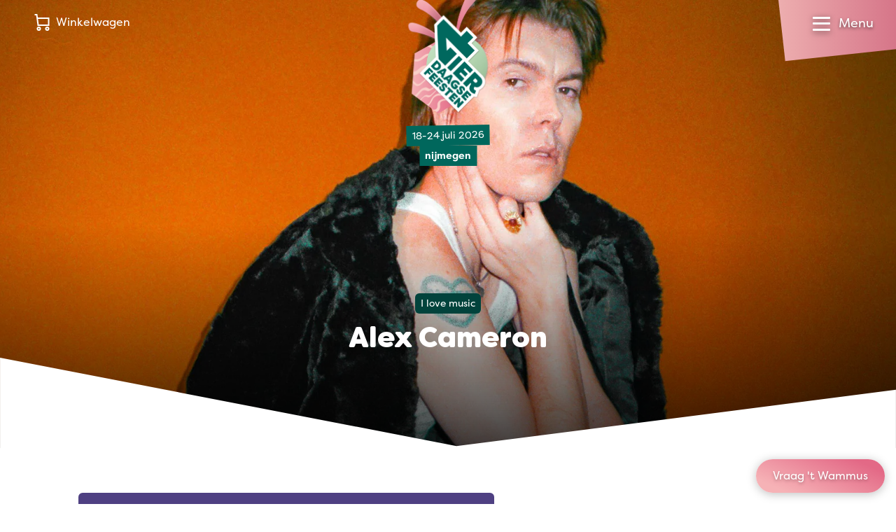

--- FILE ---
content_type: text/html; charset=UTF-8
request_url: https://www.vierdaagsefeesten.nl/programma/alex-cameron
body_size: 34999
content:
<!DOCTYPE html><html
class="fonts-loaded" lang="nl" prefix="og: http://ogp.me/ns# fb: http://ogp.me/ns/fb#"><head><meta
charset="utf-8"><meta
name="viewport" content="width=device-width,minimum-scale=1"><link
rel="dns-prefetch" href="https://www.vierdaagsefeesten.nl"><link
rel="preconnect" href="https://www.vierdaagsefeesten.nl" crossorigin><link
rel="shortcut icon" href="/dist/assets/favicons/favicon.ico"><link
rel="icon" type="image/png" sizes="16x16" href="/dist/assets/favicons/favicon-16x16.png"><link
rel="icon" type="image/png" sizes="32x32" href="/dist/assets/favicons/favicon-32x32.png"><link
rel="icon" type="image/png" sizes="48x48" href="/dist/assets/favicons/favicon-48x48.png"><link
rel="manifest" href="/dist/assets/favicons/manifest.json"><meta
name="mobile-web-app-capable" content="yes"><meta
name="theme-color" content="#015D54"><meta
name="application-name" content="buildchain"><link
rel="apple-touch-icon" sizes="57x57" href="/dist/assets/favicons/apple-touch-icon-57x57.png"><link
rel="apple-touch-icon" sizes="60x60" href="/dist/assets/favicons/apple-touch-icon-60x60.png"><link
rel="apple-touch-icon" sizes="72x72" href="/dist/assets/favicons/apple-touch-icon-72x72.png"><link
rel="apple-touch-icon" sizes="76x76" href="/dist/assets/favicons/apple-touch-icon-76x76.png"><link
rel="apple-touch-icon" sizes="114x114" href="/dist/assets/favicons/apple-touch-icon-114x114.png"><link
rel="apple-touch-icon" sizes="120x120" href="/dist/assets/favicons/apple-touch-icon-120x120.png"><link
rel="apple-touch-icon" sizes="144x144" href="/dist/assets/favicons/apple-touch-icon-144x144.png"><link
rel="apple-touch-icon" sizes="152x152" href="/dist/assets/favicons/apple-touch-icon-152x152.png"><link
rel="apple-touch-icon" sizes="167x167" href="/dist/assets/favicons/apple-touch-icon-167x167.png"><link
rel="apple-touch-icon" sizes="180x180" href="/dist/assets/favicons/apple-touch-icon-180x180.png"><link
rel="apple-touch-icon" sizes="1024x1024" href="/dist/assets/favicons/apple-touch-icon-1024x1024.png"><meta
name="apple-mobile-web-app-capable" content="yes"><meta
name="apple-mobile-web-app-status-bar-style" content="black-translucent"><meta
name="apple-mobile-web-app-title" content="buildchain"><link
rel="apple-touch-startup-image" media="(device-width: 320px) and (device-height: 568px) and (-webkit-device-pixel-ratio: 2) and (orientation: portrait)" href="/dist/assets/favicons/apple-touch-startup-image-640x1136.png"><link
rel="apple-touch-startup-image" media="(device-width: 375px) and (device-height: 667px) and (-webkit-device-pixel-ratio: 2) and (orientation: portrait)" href="/dist/assets/favicons/apple-touch-startup-image-750x1334.png"><link
rel="apple-touch-startup-image" media="(device-width: 414px) and (device-height: 896px) and (-webkit-device-pixel-ratio: 2) and (orientation: portrait)" href="/dist/assets/favicons/apple-touch-startup-image-828x1792.png"><link
rel="apple-touch-startup-image" media="(device-width: 375px) and (device-height: 812px) and (-webkit-device-pixel-ratio: 3) and (orientation: portrait)" href="/dist/assets/favicons/apple-touch-startup-image-1125x2436.png"><link
rel="apple-touch-startup-image" media="(device-width: 414px) and (device-height: 736px) and (-webkit-device-pixel-ratio: 3) and (orientation: portrait)" href="/dist/assets/favicons/apple-touch-startup-image-1242x2208.png"><link
rel="apple-touch-startup-image" media="(device-width: 414px) and (device-height: 896px) and (-webkit-device-pixel-ratio: 3) and (orientation: portrait)" href="/dist/assets/favicons/apple-touch-startup-image-1242x2688.png"><link
rel="apple-touch-startup-image" media="(device-width: 768px) and (device-height: 1024px) and (-webkit-device-pixel-ratio: 2) and (orientation: portrait)" href="/dist/assets/favicons/apple-touch-startup-image-1536x2048.png"><link
rel="apple-touch-startup-image" media="(device-width: 834px) and (device-height: 1112px) and (-webkit-device-pixel-ratio: 2) and (orientation: portrait)" href="/dist/assets/favicons/apple-touch-startup-image-1668x2224.png"><link
rel="apple-touch-startup-image" media="(device-width: 834px) and (device-height: 1194px) and (-webkit-device-pixel-ratio: 2) and (orientation: portrait)" href="/dist/assets/favicons/apple-touch-startup-image-1668x2388.png"><link
rel="apple-touch-startup-image" media="(device-width: 1024px) and (device-height: 1366px) and (-webkit-device-pixel-ratio: 2) and (orientation: portrait)" href="/dist/assets/favicons/apple-touch-startup-image-2048x2732.png"><link
rel="apple-touch-startup-image" media="(device-width: 810px) and (device-height: 1080px) and (-webkit-device-pixel-ratio: 2) and (orientation: portrait)" href="/dist/assets/favicons/apple-touch-startup-image-1620x2160.png"><link
rel="apple-touch-startup-image" media="(device-width: 320px) and (device-height: 568px) and (-webkit-device-pixel-ratio: 2) and (orientation: landscape)" href="/dist/assets/favicons/apple-touch-startup-image-1136x640.png"><link
rel="apple-touch-startup-image" media="(device-width: 375px) and (device-height: 667px) and (-webkit-device-pixel-ratio: 2) and (orientation: landscape)" href="/dist/assets/favicons/apple-touch-startup-image-1334x750.png"><link
rel="apple-touch-startup-image" media="(device-width: 414px) and (device-height: 896px) and (-webkit-device-pixel-ratio: 2) and (orientation: landscape)" href="/dist/assets/favicons/apple-touch-startup-image-1792x828.png"><link
rel="apple-touch-startup-image" media="(device-width: 375px) and (device-height: 812px) and (-webkit-device-pixel-ratio: 3) and (orientation: landscape)" href="/dist/assets/favicons/apple-touch-startup-image-2436x1125.png"><link
rel="apple-touch-startup-image" media="(device-width: 414px) and (device-height: 736px) and (-webkit-device-pixel-ratio: 3) and (orientation: landscape)" href="/dist/assets/favicons/apple-touch-startup-image-2208x1242.png"><link
rel="apple-touch-startup-image" media="(device-width: 414px) and (device-height: 896px) and (-webkit-device-pixel-ratio: 3) and (orientation: landscape)" href="/dist/assets/favicons/apple-touch-startup-image-2688x1242.png"><link
rel="apple-touch-startup-image" media="(device-width: 768px) and (device-height: 1024px) and (-webkit-device-pixel-ratio: 2) and (orientation: landscape)" href="/dist/assets/favicons/apple-touch-startup-image-2048x1536.png"><link
rel="apple-touch-startup-image" media="(device-width: 834px) and (device-height: 1112px) and (-webkit-device-pixel-ratio: 2) and (orientation: landscape)" href="/dist/assets/favicons/apple-touch-startup-image-2224x1668.png"><link
rel="apple-touch-startup-image" media="(device-width: 834px) and (device-height: 1194px) and (-webkit-device-pixel-ratio: 2) and (orientation: landscape)" href="/dist/assets/favicons/apple-touch-startup-image-2388x1668.png"><link
rel="apple-touch-startup-image" media="(device-width: 1024px) and (device-height: 1366px) and (-webkit-device-pixel-ratio: 2) and (orientation: landscape)" href="/dist/assets/favicons/apple-touch-startup-image-2732x2048.png"><link
rel="apple-touch-startup-image" media="(device-width: 810px) and (device-height: 1080px) and (-webkit-device-pixel-ratio: 2) and (orientation: landscape)" href="/dist/assets/favicons/apple-touch-startup-image-2160x1620.png"><link
rel="icon" type="image/png" sizes="228x228" href="/dist/assets/favicons/coast-228x228.png"><meta
name="msapplication-TileColor" content="#fff"><meta
name="msapplication-TileImage" content="/dist/assets/favicons/mstile-144x144.png"><meta
name="msapplication-config" content="/dist/assets/favicons/browserconfig.xml"><link
rel="yandex-tableau-widget" href="/dist/assets/favicons/yandex-browser-manifest.json"><script>window.markerConfig={project:'620f9633c65bcd54bfa5d0cf',source:'snippet'};</script><script>!function(e,r,a){if(!e.__Marker){e.__Marker={};var t=[],n={__cs:t};["show","hide","isVisible","capture","cancelCapture","unload","reload","isExtensionInstalled","setReporter","setCustomData","on","off"].forEach(function(e){n[e]=function(){var r=Array.prototype.slice.call(arguments);r.unshift(e),t.push(r)}}),e.Marker=n;var s=r.createElement("script");s.async=1,s.src="https://edge.marker.io/latest/shim.js";var i=r.getElementsByTagName("script")[0];i.parentNode.insertBefore(s,i)}}(window,document);</script><script>window.siteBaseUrl='https://www.vierdaagsefeesten.nl/';</script><script id="CookieDeclaration" src="https://consent.cookiebot.com/87025463-0ebd-4d60-801a-a83ae5efbcb4/cd.js" type="text/javascript" async></script><script src="https://f4c378bb19cc42e0bf0001bfa4d41f41.js.ubembed.com" async></script><script>navigator.serviceWorker.getRegistrations().then(function(registrations){for(let registration of registrations){registration.unregister()}})</script><style>body:not(.user-is-tabbing) button:focus,body:not(.user-is-tabbing) input:focus,body:not(.user-is-tabbing) select:focus,body:not(.user-is-tabbing) textarea:focus{outline:none}</style><script>function handleFirstTab(e){if(e.keyCode===9){document.body.classList.add('user-is-tabbing');window.removeEventListener('keydown',handleFirstTab);window.addEventListener('mousedown',handleMouseDownOnce);}}
function handleMouseDownOnce(){document.body.classList.remove('user-is-tabbing');window.removeEventListener('mousedown',handleMouseDownOnce);window.addEventListener('keydown',handleFirstTab);}
window.addEventListener('keydown',handleFirstTab);</script><script>!function(e,t){"function"==typeof define&&define.amd?define(t):"object"==typeof exports?module.exports=t():e.Cookie=t()}(this,function(){"use strict";function e(t,n,o){return void 0===n?e.get(t):void(null===n?e.remove(t):e.set(t,n,o))}function t(e){return e.replace(/[.*+?^$|[\](){}\\-]/g,"\\$&")}function n(e){var t="";for(var n in e)if(e.hasOwnProperty(n)){if("expires"===n){var r=e[n];"object"!=typeof r&&(r+="number"==typeof r?"D":"",r=o(r)),e[n]=r.toUTCString()}if("secure"===n){if(!e[n])continue;t+=";"+n}t+=";"+n+"="+e[n]}return e.hasOwnProperty("path")||(t+=";path=/"),t}function o(e){var t=new Date,n=e.charAt(e.length-1),o=parseInt(e,10);switch(n){case"Y":t.setFullYear(t.getFullYear()+o);break;case"M":t.setMonth(t.getMonth()+o);break;case"D":t.setDate(t.getDate()+o);break;case"h":t.setHours(t.getHours()+o);break;case"m":t.setMinutes(t.getMinutes()+o);break;case"s":t.setSeconds(t.getSeconds()+o);break;default:t=new Date(e)}return t}return e.enabled=function(){var t,n="__test_key";return document.cookie=n+"=1",t=!!document.cookie,t&&e.remove(n),t},e.get=function(e,n){if("string"!=typeof e||!e)return null;e="(?:^|; )"+t(e)+"(?:=([^;]*?))?(?:;|$)";var o=new RegExp(e),r=o.exec(document.cookie);return null!==r?n?r[1]:decodeURIComponent(r[1]):null},e.getRaw=function(t){return e.get(t,!0)},e.set=function(e,t,o,r){o!==!0&&(r=o,o=!1),r=n(r?r:{});var u=e+"="+(o?t:encodeURIComponent(t))+r;document.cookie=u},e.setRaw=function(t,n,o){e.set(t,n,!0,o)},e.remove=function(t){e.set(t,"a",{expires:new Date})},e});</script><style>[x-cloak]{display:none !important}@font-face{font-family:"FilsonPro";src:url('https://www.vierdaagsefeesten.nl//dist/fonts/FilsonProBold/FilsonProBold.woff2') format('woff2'),url('./../fonts/FilsonProBold/FilsonProBold.woff') format('woff');font-style:normal;font-weight:700;font-display:swap}@font-face{font-family:"FilsonPro";src:url('https://www.vierdaagsefeesten.nl//dist/fonts/FilsonProHeavy/FilsonProHeavy.woff2') format('woff2'),url('./../fonts/FilsonProHeavy/FilsonProHeavy.woff') format('woff');font-style:normal;font-weight:800;font-display:swap}@font-face{font-family:"FilsonPro";src:url('https://www.vierdaagsefeesten.nl//dist/fonts/FilsonProRegular/FilsonProRegular.woff2') format('woff2'),url('./../fonts/FilsonProRegular/FilsonProRegular.woff') format('woff');font-style:normal;font-weight:400;font-display:swap}@font-face{font-family:"FilsonPro";src:url('https://www.vierdaagsefeesten.nl//dist/fonts/FilsonProLight/FilsonProLight.woff2') format('woff2'),url('./../fonts/FilsonProLight/FilsonProLight.woff') format('woff');font-style:normal;font-weight:200;font-display:swap}@font-face{font-family:"Filson Soft";src:url('https://www.vierdaagsefeesten.nl//dist/fonts/FilsonSoft/FilsonSoftHeavy.woff2') format('woff2'),url('./../fonts/FilsonSoft/FilsonSoftHeavy.woff') format('woff');font-style:normal;font-weight:900;font-display:swap}</style><!--# if expr="$HTTP_COOKIE=/critical\-css\=bb96ece0/" --><script type="module">!function(){const e=document.createElement("link").relList;if(!(e&&e.supports&&e.supports("modulepreload"))){for(const e of document.querySelectorAll('link[rel="modulepreload"]'))r(e);new MutationObserver((e=>{for(const o of e)if("childList"===o.type)for(const e of o.addedNodes)if("LINK"===e.tagName&&"modulepreload"===e.rel)r(e);else if(e.querySelectorAll)for(const o of e.querySelectorAll("link[rel=modulepreload]"))r(o)})).observe(document,{childList:!0,subtree:!0})}function r(e){if(e.ep)return;e.ep=!0;const r=function(e){const r={};return e.integrity&&(r.integrity=e.integrity),e.referrerpolicy&&(r.referrerPolicy=e.referrerpolicy),"use-credentials"===e.crossorigin?r.credentials="include":"anonymous"===e.crossorigin?r.credentials="omit":r.credentials="same-origin",r}(e);fetch(e.href,r)}}();</script><script>!function(){var e=document.createElement("script");if(!("noModule"in e)&&"onbeforeload"in e){var t=!1;document.addEventListener("beforeload",(function(n){if(n.target===e)t=!0;else if(!n.target.hasAttribute("nomodule")||!t)return;n.preventDefault()}),!0),e.type="module",e.src=".",document.head.appendChild(e),e.remove()}}();</script><script src="https://www.vierdaagsefeesten.nl/dist/assets/polyfills-legacy.a5f2622f.js" nomodule onload="e=new CustomEvent(&#039;vite-script-loaded&#039;, {detail:{path: &#039;vite/legacy-polyfills&#039;}});document.dispatchEvent(e);"></script><script type="module" src="https://www.vierdaagsefeesten.nl/dist/assets/app.7c0dad8c.js" crossorigin onload="e=new CustomEvent(&#039;vite-script-loaded&#039;, {detail:{path: &#039;src/js/app.js&#039;}});document.dispatchEvent(e);"></script><link
href="https://www.vierdaagsefeesten.nl/dist/assets/app.bb96ece0.css" rel="stylesheet"><script src="https://www.vierdaagsefeesten.nl/dist/assets/app-legacy.cd7e01dd.js" nomodule onload="e=new CustomEvent(&#039;vite-script-loaded&#039;, {detail:{path: &#039;src/js/app-legacy.js&#039;}});document.dispatchEvent(e);"></script><!--# else --><script>Cookie.set("critical-css","bb96ece0",{expires:"7D",secure:true});</script><script type="module" src="https://www.vierdaagsefeesten.nl/dist/assets/app.7c0dad8c.js" crossorigin onload="e=new CustomEvent(&#039;vite-script-loaded&#039;, {detail:{path: &#039;src/js/app.js&#039;}});document.dispatchEvent(e);"></script><link
href="https://www.vierdaagsefeesten.nl/dist/assets/app.bb96ece0.css" rel="stylesheet" media="print" onload="this.media=&#039;all&#039;"><script src="https://www.vierdaagsefeesten.nl/dist/assets/app-legacy.cd7e01dd.js" nomodule onload="e=new CustomEvent(&#039;vite-script-loaded&#039;, {detail:{path: &#039;src/js/app-legacy.js&#039;}});document.dispatchEvent(e);"></script><!--# endif --><title>Alex Cameron | Vierdaagsefeesten Nijmegen</title>
<script>window.dataLayer = window.dataLayer || [];
function gtag(){dataLayer.push(arguments)};
gtag('js', new Date());
gtag('config', 'AW-11088507942', {'send_page_view': true,'anonymize_ip': false,'link_attribution': false,'allow_display_features': false});
</script>
<script>dataLayer = [];
(function(w,d,s,l,i){w[l]=w[l]||[];w[l].push({'gtm.start':
new Date().getTime(),event:'gtm.js'});var f=d.getElementsByTagName(s)[0],
j=d.createElement(s),dl=l!='dataLayer'?'&l='+l:'';j.async=true;j.src=
'https://www.googletagmanager.com/gtm.js?id='+i+dl;f.parentNode.insertBefore(j,f);
})(window,document,'script','dataLayer','GTM-MJT9WV4');
</script><meta name="generator" content="SEOmatic">
<meta name="keywords" content="Vierdaagsefeesten,Zomerfeesten,Nijmegen,Festival,Evenement,Vierdaagse,Grootste van Nederland,Beste sfeerbeleving,Valkhof Festival,Matrixx,Festival op &#039;t Eiland,Waalkade,Faberplein,Koningsplein,Smaakmarkt,Grote Markt,Stevenskerk,Vuurwerk,Gratis">
<meta name="description" content="Vierdaagsefeesten Nijmegen: Beleef meer dan 1.000 artiesten op meer dan 45 podia—in de stad, in het park, aan de kade en op het strand. Gratis toegang!…">
<meta name="referrer" content="no-referrer-when-downgrade">
<meta name="robots" content="all">
<meta content="119110938170847" property="fb:profile_id">
<meta content="nl" property="og:locale">
<meta content="en" property="og:locale:alternate">
<meta content="Vierdaagsefeesten Nijmegen" property="og:site_name">
<meta content="website" property="og:type">
<meta content="https://www.vierdaagsefeesten.nl/programma/alex-cameron/" property="og:url">
<meta content="Alex Cameron" property="og:title">
<meta content="Vierdaagsefeesten Nijmegen: Beleef meer dan 1.000 artiesten op meer dan 45 podia—in de stad, in het park, aan de kade en op het strand. Gratis toegang!…" property="og:description">
<meta content="https://www.vierdaagsefeesten.nl/assets/images/_1200x630_crop_center-center_82_none/zaterdag-4dfen2019-Hanenkamp-CA1_7477.jpg?mtime=1613074668" property="og:image">
<meta content="1200" property="og:image:width">
<meta content="630" property="og:image:height">
<meta content="Vierdaagsefeesten Nijmegen" property="og:image:alt">
<meta content="https://www.instagram.com/vierdaagsefeesten/" property="og:see_also">
<meta content="https://www.youtube.com/c/VierdaagsefeestenNijmegen" property="og:see_also">
<meta content="https://www.linkedin.com/company/1382986/admin/" property="og:see_also">
<meta content="https://nl.wikipedia.org/wiki/Vierdaagsefeesten" property="og:see_also">
<meta content="https://www.facebook.com/Vierdaagsefeesten" property="og:see_also">
<meta content="https://twitter.com/vierdaagsefeest" property="og:see_also">
<meta name="twitter:card" content="summary_large_image">
<meta name="twitter:site" content="@vierdaagsefeest">
<meta name="twitter:creator" content="@vierdaagsefeest">
<meta name="twitter:title" content="Alex Cameron">
<meta name="twitter:description" content="Vierdaagsefeesten Nijmegen: Beleef meer dan 1.000 artiesten op meer dan 45 podia—in de stad, in het park, aan de kade en op het strand. Gratis toegang!…">
<meta name="twitter:image" content="https://www.vierdaagsefeesten.nl/assets/images/_1200x630_crop_center-center_82_none/zaterdag-4dfen2019-Hanenkamp-CA1_7477.jpg?mtime=1613074668">
<meta name="twitter:image:width" content="1200">
<meta name="twitter:image:height" content="630">
<meta name="twitter:image:alt" content="Vierdaagsefeesten Nijmegen">
<link href="https://www.vierdaagsefeesten.nl/programma/alex-cameron/" rel="canonical">
<link href="https://www.vierdaagsefeesten.nl/" rel="home">
<link type="text/plain" href="https://www.vierdaagsefeesten.nl/humans.txt" rel="author">
<link href="https://www.vierdaagsefeesten.nl/en/program/alex-cameron/" rel="alternate" hreflang="en">
<link href="https://www.vierdaagsefeesten.nl/programma/alex-cameron/" rel="alternate" hreflang="x-default">
<link href="https://www.vierdaagsefeesten.nl/programma/alex-cameron/" rel="alternate" hreflang="nl"></head><body
class="bg-light overflow-x-hidden antialiased" x-data="{ show: false, search:false }"><script async src="https://www.googletagmanager.com/gtag/js?id=AW-11088507942"></script>

<noscript><iframe src="https://www.googletagmanager.com/ns.html?id=GTM-MJT9WV4"
height="0" width="0" style="display:none;visibility:hidden"></iframe></noscript>
<nav
class="fixed top-0 left-0 flex flex-col w-screen max-h-screen pt-24 bg-white text-green-dark z-400 clip-mobile-menu lg:clip-desktop-menu"
x-cloak
style="will-change:transform;"
x-show="show"
x-transition:enter="transition ease-out duration-300"
x-transition:enter-start="-translate-y-full transform"
x-transition:enter-end="opacity-100 transform"
x-transition:leave="transition ease-in duration-300"
x-transition:leave-start="opacity-100 transform"
x-transition:leave-end="-translate-y-full transform"
@click.away="show = false"
><div
class="absolute flex flex-row flex-wrap space-x-4 md:space-x-6 text-base z-100 left-4 lg:left-12 top-5 text-green-dark"><button
class="flex" aria-expanded="true" aria-haspopup="true" @click="$dispatch('get-popup-content')"><span
class="relative mr-2"><span
class="absolute inline-grid hidden w-4 h-4 text-xs font-bold leading-none rounded-full -top-1 -right-2 -right text-purple bg-yellow place-items-center cart-nr-container"></span><svg
class="w-6 h-6" xmlns="http://www.w3.org/2000/svg" fill="none" viewBox="0 0 21 24"><path
stroke="currentColor" stroke-linecap="square" stroke-miterlimit="10" stroke-width="2" d="M6 23a2 2 0 1 0 0-4 2 2 0 0 0 0 4ZM18 23a2 2 0 1 0 0-4 2 2 0 0 0 0 4Z"></path><path
stroke="currentColor" stroke-miterlimit="10" stroke-width="2" d="M20 5v11H5L3 1H0M4 6h16"></path></svg></span><span
class="hidden md:flex">Winkelwagen</span></button></div><div
class="absolute p-1.5 bg-gray-125 rounded-full top-2 right-28 lg:right-56 lg:top-4"><a
href="https://www.vierdaagsefeesten.nl/programma/alex-cameron/" class="inline-block px-4 py-1 text-white uppercase rounded-full btn btn-grad-pink hover:text-white">nl</a><a
href="https://www.vierdaagsefeesten.nl/en/program/alex-cameron/" class="inline-block px-2.5 py-1 uppercase transition duration-300 ease-in-out rounded-full hover:bg-pink hover:text-white">en</a></div><div
class="flex flex-col h-full overflow-y-auto lg:hidden"><div
class="flex flex-col w-full px-4 text-2.5xl font-heading font-black lg:w-1/4 md:text-3.5xl"><a
class="transition duration-300 ease-in-out hover:text-pink border-b border-gray-300 py-4 " href="https://www.vierdaagsefeesten.nl/">Home</a><a
class="transition duration-300 ease-in-out hover:text-pink border-b border-gray-300 py-4 " href="https://www.vierdaagsefeesten.nl/updates/">Nieuws</a><a
class="transition duration-300 ease-in-out hover:text-pink border-b border-gray-300 py-4 " href="https://www.vierdaagsefeesten.nl/shop/">Shop</a><a
class="transition duration-300 ease-in-out hover:text-pink border-b border-gray-300 py-4 " href="https://www.vierdaagsefeesten.nl/eten/">Food</a></div><div
class="flex flex-col items-start flex-1 px-4 pb-8 mb-12"><div
class="flex flex-col w-full" x-data="{selected:null}"><div
class="relative py-4 border-b border-gray-300" @click="selected !== 1 ? selected = 1 : selected = null"><span
class="relative inline-block w-full pr-6 cursor-pointer"><span
class="absolute right-0 transition duration-300 ease-in-out transform -translate-y-1/2 top-1/2" :class="{'-rotate-180' : selected == 1 }"><svg
class="stroke-current text-grene-dark" width="12" height="8" viewBox="0 0 12 8" xmlns="http://www.w3.org/2000/svg"><path
d="M10 2L6 6 2 2" stroke-width="2" fill="none" fill-rule="evenodd" stroke-linecap="square"/></svg></span><h4 class="mb-0 font-extrabold text-1xl md:text-2xl">
Informatie</h4></span><div
class="flex flex-col space-y-2 overflow-hidden text-lg transition-all duration-500 max-h-0"
:class="{'mt-4' : selected == 1 }"
x-ref="container1" :style="selected == 1 ? 'max-height: ' + $refs.container1.scrollHeight + 'px' : ''"><a
class="transition duration-300 ease-in-out hover:text-pink" href="https://www.vierdaagsefeesten.nl/vierdaagsefeesten/">Vierdaagsefeesten</a><a
class="transition duration-300 ease-in-out hover:text-pink" href="https://www.vierdaagsefeesten.nl/veelgestelde-vragen/">Veelgestelde vragen</a><a
class="transition duration-300 ease-in-out hover:text-pink" href="https://www.vierdaagsefeesten.nl/plattegrond/">Plattegrond</a><a
class="transition duration-300 ease-in-out hover:text-pink" href="https://www.vierdaagsefeesten.nl/programma/locaties/">Locaties</a><a
class="transition duration-300 ease-in-out hover:text-pink" href="https://www.vierdaagsefeesten.nl/doe-maar-duurzaam/">Feesten met een groen hart</a><a
class="transition duration-300 ease-in-out hover:text-pink" href="https://www.vierdaagsefeesten.nl/rozewoensdag/">Roze Woensdag</a><a
class="transition duration-300 ease-in-out hover:text-pink" href="https://www.vierdaagsefeesten.nl/4daagse/">De 4Daagse</a><a
class="transition duration-300 ease-in-out hover:text-pink" href="https://www.vierdaagsefeesten.nl/bezoek-nijmegen/">Bezoek Nijmegen</a><a
class="transition duration-300 ease-in-out hover:text-pink" href="https://www.vierdaagsefeesten.nl/webshop/">Webshop</a><a
class="transition duration-300 ease-in-out hover:text-pink" href="https://www.vierdaagsefeesten.nl/app/">App</a><a
class="transition duration-300 ease-in-out hover:text-pink" href="https://www.vierdaagsefeesten.nl/bereikbaarheid/">Bereikbaarheid/Toegankelijkheid</a></div></div><div
class="relative py-4 border-b border-gray-300" @click="selected !== 2 ? selected = 2 : selected = null"><span
class="relative inline-block w-full pr-6 cursor-pointer"><span
class="absolute right-0 transition duration-300 ease-in-out transform -translate-y-1/2 top-1/2" :class="{'-rotate-180' : selected == 2 }"><svg
class="stroke-current text-grene-dark" width="12" height="8" viewBox="0 0 12 8" xmlns="http://www.w3.org/2000/svg"><path
d="M10 2L6 6 2 2" stroke-width="2" fill="none" fill-rule="evenodd" stroke-linecap="square"/></svg></span><h4 class="mb-0 font-extrabold text-1xl md:text-2xl">
Organisatie</h4></span><div
class="flex flex-col space-y-2 overflow-hidden text-lg transition-all duration-500 max-h-0"
:class="{'mt-4' : selected == 2 }"
x-ref="container2" :style="selected == 2 ? 'max-height: ' + $refs.container2.scrollHeight + 'px' : ''"><a
class="transition duration-300 ease-in-out hover:text-pink" href="https://www.vierdaagsefeesten.nl/onze-ambitie/">Onze ambitie</a><a
class="transition duration-300 ease-in-out hover:text-pink" href="https://www.vierdaagsefeesten.nl/facts-figures/">Facts &amp; figures</a><a
class="transition duration-300 ease-in-out hover:text-pink" href="https://www.vierdaagsefeesten.nl/onze-historie/">Onze historie</a><a
class="transition duration-300 ease-in-out hover:text-pink" href="https://www.vierdaagsefeesten.nl/wie-zijn-wij/">Wie zijn wij</a><a
class="transition duration-300 ease-in-out hover:text-pink" href="https://www.vierdaagsefeesten.nl/contact/">Contact</a><a
class="transition duration-300 ease-in-out hover:text-pink" href="https://www.vierdaagsefeesten.nl/werken-bij/">Werken bij</a></div></div><div
class="relative py-4 border-b border-gray-300" @click="selected !== 3 ? selected = 3 : selected = null"><span
class="relative inline-block w-full pr-6 cursor-pointer"><span
class="absolute right-0 transition duration-300 ease-in-out transform -translate-y-1/2 top-1/2" :class="{'-rotate-180' : selected == 3 }"><svg
class="stroke-current text-grene-dark" width="12" height="8" viewBox="0 0 12 8" xmlns="http://www.w3.org/2000/svg"><path
d="M10 2L6 6 2 2" stroke-width="2" fill="none" fill-rule="evenodd" stroke-linecap="square"/></svg></span><h4 class="mb-0 font-extrabold text-1xl md:text-2xl">
Speciaal voor</h4></span><div
class="flex flex-col space-y-2 overflow-hidden text-lg transition-all duration-500 max-h-0"
:class="{'mt-4' : selected == 3 }"
x-ref="container3" :style="selected == 3 ? 'max-height: ' + $refs.container3.scrollHeight + 'px' : ''"><a
class="transition duration-300 ease-in-out hover:text-pink" href="https://www.vierdaagsefeesten.nl/partners/">Partners</a><a
class="transition duration-300 ease-in-out hover:text-pink" href="https://www.vierdaagsefeesten.nl/ambassadors/">Vierdaagsefeesten Business</a><a
class="transition duration-300 ease-in-out hover:text-pink" href="https://www.vierdaagsefeesten.nl/pers/">Pers</a><a
class="transition duration-300 ease-in-out hover:text-pink" href="https://www.vierdaagsefeesten.nl/organisatoren/">Organisatoren</a><a
class="transition duration-300 ease-in-out hover:text-pink" href="https://www.vierdaagsefeesten.nl/omwonenden/">Omwonenden</a><a
class="transition duration-300 ease-in-out hover:text-pink" href="https://www.vierdaagsefeesten.nl/artiesten/">Artiesten en orkesten</a></div></div></div></div></div><div
class="flex-col hidden h-full lg:flex"><div
class="flex flex-row flex-1 w-full px-8 xl:px-32 pb-25"><div
class="flex flex-col w-1/4 text-3.5xl font-black font-heading"><a
class="transition duration-300 ease-in-out hover:text-pink " href="https://www.vierdaagsefeesten.nl/">Home</a><a
class="transition duration-300 ease-in-out hover:text-pink " href="https://www.vierdaagsefeesten.nl/updates/">Nieuws</a><a
class="transition duration-300 ease-in-out hover:text-pink " href="https://www.vierdaagsefeesten.nl/shop/">Shop</a><a
class="transition duration-300 ease-in-out hover:text-pink " href="https://www.vierdaagsefeesten.nl/eten/">Food</a></div><div
class="flex flex-col w-1/4 space-y-4 text-lg"><h4 class="mb-0 font-extrabold text-1xl md:text-2xl"><a
class="transition duration-300 ease-in-out hover:text-pink " href="https://www.vierdaagsefeesten.nl/informatie/">Informatie</a></h4><a
class="transition duration-300 ease-in-out hover:text-pink " href="https://www.vierdaagsefeesten.nl/vierdaagsefeesten/">Vierdaagsefeesten</a><a
class="transition duration-300 ease-in-out hover:text-pink " href="https://www.vierdaagsefeesten.nl/veelgestelde-vragen/">Veelgestelde vragen</a><a
class="transition duration-300 ease-in-out hover:text-pink " href="https://www.vierdaagsefeesten.nl/plattegrond/">Plattegrond</a><a
class="transition duration-300 ease-in-out hover:text-pink " href="https://www.vierdaagsefeesten.nl/programma/locaties/">Locaties</a><a
class="transition duration-300 ease-in-out hover:text-pink " href="https://www.vierdaagsefeesten.nl/doe-maar-duurzaam/">Feesten met een groen hart</a><a
class="transition duration-300 ease-in-out hover:text-pink " href="https://www.vierdaagsefeesten.nl/rozewoensdag/">Roze Woensdag</a><a
class="transition duration-300 ease-in-out hover:text-pink " href="https://www.vierdaagsefeesten.nl/4daagse/">De 4Daagse</a><a
class="transition duration-300 ease-in-out hover:text-pink " href="https://www.vierdaagsefeesten.nl/bezoek-nijmegen/">Bezoek Nijmegen</a><a
class="transition duration-300 ease-in-out hover:text-pink " href="https://www.vierdaagsefeesten.nl/webshop/">Webshop</a><a
class="transition duration-300 ease-in-out hover:text-pink " href="https://www.vierdaagsefeesten.nl/app/">App</a><a
class="transition duration-300 ease-in-out hover:text-pink " href="https://www.vierdaagsefeesten.nl/bereikbaarheid/">Bereikbaarheid/Toegankelijkheid</a></div><div
class="flex flex-col w-1/4 space-y-4 text-lg"><h4 class="mb-0 font-extrabold text-1xl md:text-2xl"><a
class="transition duration-300 ease-in-out hover:text-pink " href="https://www.vierdaagsefeesten.nl/organisatie/">Organisatie</a></h4><a
class="transition duration-300 ease-in-out hover:text-pink " href="https://www.vierdaagsefeesten.nl/onze-ambitie/">Onze ambitie</a><a
class="transition duration-300 ease-in-out hover:text-pink " href="https://www.vierdaagsefeesten.nl/facts-figures/">Facts &amp; figures</a><a
class="transition duration-300 ease-in-out hover:text-pink " href="https://www.vierdaagsefeesten.nl/onze-historie/">Onze historie</a><a
class="transition duration-300 ease-in-out hover:text-pink " href="https://www.vierdaagsefeesten.nl/wie-zijn-wij/">Wie zijn wij</a><a
class="transition duration-300 ease-in-out hover:text-pink " href="https://www.vierdaagsefeesten.nl/contact/">Contact</a><a
class="transition duration-300 ease-in-out hover:text-pink " href="https://www.vierdaagsefeesten.nl/werken-bij/">Werken bij</a></div><div
class="flex flex-col w-1/4 space-y-4 text-lg"><h4 class="mb-0 font-extrabold text-1xl md:text-2xl"><a
class="transition duration-300 ease-in-out hover:text-pink " href="https://www.vierdaagsefeesten.nl/overige/">Speciaal voor</a></h4><a
class="transition duration-300 ease-in-out hover:text-pink " href="https://www.vierdaagsefeesten.nl/partners/">Partners</a><a
class="transition duration-300 ease-in-out hover:text-pink " href="https://www.vierdaagsefeesten.nl/ambassadors/">Vierdaagsefeesten Business</a><a
class="transition duration-300 ease-in-out hover:text-pink " href="https://www.vierdaagsefeesten.nl/pers/">Pers</a><a
class="transition duration-300 ease-in-out hover:text-pink " href="https://www.vierdaagsefeesten.nl/organisatoren/">Organisatoren</a><a
class="transition duration-300 ease-in-out hover:text-pink " href="https://www.vierdaagsefeesten.nl/omwonenden/">Omwonenden</a><a
class="transition duration-300 ease-in-out hover:text-pink " href="https://www.vierdaagsefeesten.nl/artiesten/">Artiesten en orkesten</a></div></div></div></nav><header
class="absolute top-0 flex flex-col w-full h-24" :class="{ 'fixed': show }"><div
class="absolute flex flex-row flex-wrap space-x-4 md:space-x-6 text-base z-100 left-4 lg:left-12 top-5 text-white"><button
class="flex" aria-expanded="true" aria-haspopup="true" @click="$dispatch('get-popup-content')"><span
class="relative mr-2"><span
class="absolute inline-grid hidden w-4 h-4 text-xs font-bold leading-none rounded-full -top-1 -right-2 -right text-purple bg-yellow place-items-center cart-nr-container"></span><svg
class="w-6 h-6" xmlns="http://www.w3.org/2000/svg" fill="none" viewBox="0 0 21 24"><path
stroke="currentColor" stroke-linecap="square" stroke-miterlimit="10" stroke-width="2" d="M6 23a2 2 0 1 0 0-4 2 2 0 0 0 0 4ZM18 23a2 2 0 1 0 0-4 2 2 0 0 0 0 4Z"></path><path
stroke="currentColor" stroke-miterlimit="10" stroke-width="2" d="M20 5v11H5L3 1H0M4 6h16"></path></svg></span><span
class="hidden md:flex">Winkelwagen</span></button></div><div
class="top-0 flex flex-col items-center transform -translate-x-1/2 z-100 left-1/2"
:class="{'fixed': show, 'absolute': !show }"><a
class=" w-22 h-35 md:w-30.5 md:h-44.5" href="https://www.vierdaagsefeesten.nl/"><img
src="https://www.vierdaagsefeesten.nl/dist/img/logo/vierdaagsefeesten_2024.webp" class="-mt-5 lazyload" width="115" height="183" alt="Vierdaagsefeesten"></a><div
class="flex flex-col flex-wrap items-center -mt-1 text-sm text-white "
x-cloak
x-transition:enter="transition ease-out duration-300"
x-transition:enter-start="opacity-0 transform"
x-transition:enter-end="opacity-100 transform"
x-transition:leave="transition ease-in duration-300"
x-transition:leave-start="opacity-100 transform"
x-transition:leave-end="opacity-0 transform"><span
class="px-2 py-1 font-normal transform bg-primary -rotate-1">18-24 juli 2026</span><span
class="px-2 py-1 font-bold bg-primary">nijmegen</span></div></div><div
class="fixed top-0 right-0 w-24 h-24 cursor-pointer z-500 md:w-42" @click="show = !show, search = false"><button
class="absolute z-20 flex items-center right-8 top-5 hamburger focus:outline-none"
aria-label="Open menu"
:class="{ 'is-active': show }"
><div
class="hamburger-box"><div
class="hamburger-inner"></div></div><span
class="hidden ml-3 text-lg text-white lg:block text-shadow">Menu</span></button><div
class="hidden lg:block "><svg
class="z-10" xmlns="http://www.w3.org/2000/svg" fill="none" viewBox="0 0 161 84"><path
fill="url(#toggle)" d="M0 0h161v67L9.34 83.31 0 0Z"/><defs><linearGradient
id="toggle" x1="159.17" x2="0" y1="42.602" y2="42.602" gradientUnits="userSpaceOnUse"><stop
stop-color="#D67689"/><stop
offset="1" stop-color="#EDAEAF"/></linearGradient></defs></svg></div><div
class="block lg:hidden"><svg
class="absolute top-0 right-0 z-10 ml-auto h-19.5 w-27" xmlns="http://www.w3.org/2000/svg" fill="none" viewBox="0 0 109 78"><path
fill="url(#toggle-mobile)" d="M0-29.18h112v112H0z" transform="rotate(-17 0 -29.18)"/><defs><linearGradient
id="toggle-mobile" x1="110.727" x2="0" y1="28.093" y2="28.093" gradientUnits="userSpaceOnUse"><stop
stop-color="#D67689"/><stop
offset="1" stop-color="#EDAEAF"/></linearGradient></defs></svg></div></div></header><main
class="relative" x-data="app()"><section
class="relative mb-8 h-120 md:h-160 md:mb-16"><div
class="container absolute left-0 right-0 z-20 flex flex-wrap justify-center max-w-5xl px-6 mx-auto bottom-12 md:bottom-24"><div
class="flex flex-wrap items-start justify-center mx-auto space-x-2"><a
class="bg-quaternary group-hover:bg-primary text-white rounded-md px-2 py-1 inline-block mb-2 text-sm" href="https://www.vierdaagsefeesten.nl/programma/themas/i-love-music/">
I love music
</a></div><div
class="w-full text-center"><h1 class="text-white">Alex Cameron</h1></div></div><svg
class="absolute bottom-0 right-0 z-10 w-full h-auto fill-current text-white -mb-px" viewBox="0 0 1366 139" xmlns="http://www.w3.org/2000/svg"><path
d="M0 0v139h1366V49l-670 86z" fill-rule="evenodd" /></svg><div
class="absolute bottom-0 left-0 right-0 w-full opacity-75 z-1 h-1/2 bg-gradient-to-t from-black to-transparent"></div><div
class="relative fade-box z-0 overflow-hidden absolute top-0 left-0 w-full h-full"><img
class="placeholder portrait:hidden block w-full w-full absolute top-0 left-0 h-full object-cover" src="https://vierdaagsefeesten.imgix.net/program/THUMB_HEADER-17.jpg?auto=compress%2Cformat&amp;bg=%23FFFFFF&amp;crop=focalpoint&amp;fit=crop&amp;fm=jpg&amp;fp-x=0.5&amp;fp-y=0.5&amp;h=461&amp;q=2&amp;w=950&amp;s=27cd4bc235ca99ca55fc884d65c70007" width="3800" height="1844"  alt="Placeholder for THUMB HEADER 17" ><img
sizes="100vw" class="portrait:hidden block w-full lazyload absolute top-0 left-0 w-full absolute top-0 left-0 h-full object-cover" data-srcset="https://vierdaagsefeesten.imgix.net/program/THUMB_HEADER-17.jpg?auto=compress%2Cformat&amp;crop=focalpoint&amp;fit=crop&amp;fp-x=0.5&amp;fp-y=0.5&amp;h=1844&amp;q=60&amp;w=3800&amp;s=ef68d363dcc6958d2b4135a32730c2ee 3800w, https://vierdaagsefeesten.imgix.net/program/THUMB_HEADER-17.jpg?auto=compress%2Cformat&amp;crop=focalpoint&amp;fit=crop&amp;fp-x=0.5&amp;fp-y=0.5&amp;h=1505&amp;q=60&amp;w=3100&amp;s=cbcb5b344fe0459c8d6a04bf79ff4b2e 3100w, https://vierdaagsefeesten.imgix.net/program/THUMB_HEADER-17.jpg?auto=compress%2Cformat&amp;crop=focalpoint&amp;fit=crop&amp;fp-x=0.5&amp;fp-y=0.5&amp;h=1165&amp;q=60&amp;w=2400&amp;s=5328617cf1438dbfd9bd14a91e0cfb44 2400w, https://vierdaagsefeesten.imgix.net/program/THUMB_HEADER-17.jpg?auto=compress%2Cformat&amp;crop=focalpoint&amp;fit=crop&amp;fp-x=0.5&amp;fp-y=0.5&amp;h=825&amp;q=60&amp;w=1700&amp;s=b5ee76e0b9f91c242a130d8359d45feb 1700w, https://vierdaagsefeesten.imgix.net/program/THUMB_HEADER-17.jpg?auto=compress%2Cformat&amp;crop=focalpoint&amp;fit=crop&amp;fp-x=0.5&amp;fp-y=0.5&amp;h=777&amp;q=60&amp;w=1600&amp;s=5a9497686a1a7ab04c3a9a99b539bdce 1600w" data-src="https://vierdaagsefeesten.imgix.net/program/THUMB_HEADER-17.jpg?auto=compress%2Cformat&amp;crop=focalpoint&amp;fit=crop&amp;fp-x=0.5&amp;fp-y=0.5&amp;h=1844&amp;q=60&amp;w=3800&amp;s=ef68d363dcc6958d2b4135a32730c2ee"  alt="THUMB HEADER 17" ><img
class="placeholder portrait:block hidden w-full w-full absolute top-0 left-0 h-full object-cover" src="https://vierdaagsefeesten.imgix.net/program/THUMB_HEADER-17.jpg?auto=compress%2Cformat&amp;bg=%23FFFFFF&amp;crop=focalpoint&amp;fit=crop&amp;fm=jpg&amp;fp-x=0.5&amp;fp-y=0.5&amp;h=466.75&amp;q=2&amp;w=350&amp;s=8833f7b87b00194a0f2a012278a76596" width="1400" height="1867"  alt="Placeholder for THUMB HEADER 17" ><img
sizes="100vw" class="portrait:block hidden w-full lazyload absolute top-0 left-0 w-full absolute top-0 left-0 h-full object-cover" data-srcset="https://vierdaagsefeesten.imgix.net/program/THUMB_HEADER-17.jpg?auto=compress%2Cformat&amp;crop=focalpoint&amp;fit=crop&amp;fp-x=0.5&amp;fp-y=0.5&amp;h=1867&amp;q=60&amp;w=1400&amp;s=56c366091f81fdc5f661db814f5fec56 1400w, https://vierdaagsefeesten.imgix.net/program/THUMB_HEADER-17.jpg?auto=compress%2Cformat&amp;crop=focalpoint&amp;fit=crop&amp;fp-x=0.5&amp;fp-y=0.5&amp;h=933&amp;q=60&amp;w=700&amp;s=8b3e3851ae875d54405699ea6c799de7 700w, https://vierdaagsefeesten.imgix.net/program/THUMB_HEADER-17.jpg?auto=compress%2Cformat&amp;crop=focalpoint&amp;fit=crop&amp;fp-x=0.5&amp;fp-y=0.5&amp;h=533&amp;q=60&amp;w=400&amp;s=10d5cc0da064c9e4832128176a74d371 400w" data-src="https://vierdaagsefeesten.imgix.net/program/THUMB_HEADER-17.jpg?auto=compress%2Cformat&amp;crop=focalpoint&amp;fit=crop&amp;fp-x=0.5&amp;fp-y=0.5&amp;h=1867&amp;q=60&amp;w=1400&amp;s=56c366091f81fdc5f661db814f5fec56"  alt="THUMB HEADER 17" ></div></section><section
class="flex flex-row w-full max-w-6xl px-4 mx-auto mb-8 md:mb-16 md:px-12"><div
class="p-4 text-white rounded-md bg-purple">
Let op, dit is programma uit 2022, <a
class="underline" href="https://www.vierdaagsefeesten.nl/programma/">kijk hier voor het actuele programma</a>.</div></section><section
class="flex flex-col flex-wrap w-full max-w-6xl px-4 mx-auto mb-8 md:mb-16 md:px-12 content"><p>Als je al kunt spreken van 'headliners' op Valkhof Festival, dan is de Australiër Alex Cameron daar een van. De popcrooner draait al goed vijftien jaar mee en maakte in die tijd alleen maar puike platen die zowel ontroeren als - naar goeie Australische traditie - geestig uit de hoek komen. Al neemt humor altijd de bovenhand. Prettig gestoord zijn is ook een vak en weinig artiesten zijn er zo goed in als Alex Cameron!</p><p>Nieuw album 'Oxy Music' is net uit!</p></section><section
class="w-full max-w-6xl px-4 mx-auto mb-8 md:mb-16 md:px-12"><iframe
class="w-full h-auto lazyload video" src="https://www.youtube-nocookie.com/embed/U_nNUgIGjZw"></iframe></section><section
class="max-w-6xl px-4 mx-auto mt-12 mb-6 md:px-12"><h2 class="text-1xl">Thema</h2><a
href=https://www.vierdaagsefeesten.nl/programma/themas/i-love-music/ class="inline-flex flex-row items-start w-full px-4 py-4 bg-white shadow-2xl text-primary-alt rounded-2xl md:max-w-md gap-x-4"><div
class="flex-shrink-0 max-w-xs p-3 md:max-w-sm"><div
class="relative fade-box z-0 overflow-hidden "><img
class="placeholder block w-full " src="https://vierdaagsefeesten.imgix.net/images/VDF2024-logo_thema_i-love-music.png?auto=compress%2Cformat&amp;bg=%23FFFFFF&amp;crop=focalpoint&amp;fit=crop&amp;fm=jpg&amp;fp-x=0.5&amp;fp-y=0.5&amp;h=566&amp;q=2&amp;w=400&amp;s=9407d1acfe6c19d18d8bb220f7eeb66e" width="1600" height="2264"  alt="Placeholder for VDF2024 logo thema i love music" ><img
sizes="(min-width: 496px) and (max-width: 767px) 200px, (min-width: 768px) 300px, 33vw" class="block w-full lazyload absolute top-0 left-0 " data-srcset="https://vierdaagsefeesten.imgix.net/images/VDF2024-logo_thema_i-love-music.png?auto=compress%2Cformat&amp;fit=clip&amp;q=80&amp;w=1600&amp;s=728a176e1125a501d87e7da75ff7a230 1600w, https://vierdaagsefeesten.imgix.net/images/VDF2024-logo_thema_i-love-music.png?auto=compress%2Cformat&amp;fit=clip&amp;q=80&amp;w=900&amp;s=5be09c40b1562d28f2d525d3c65451e1 900w, https://vierdaagsefeesten.imgix.net/images/VDF2024-logo_thema_i-love-music.png?auto=compress%2Cformat&amp;fit=clip&amp;q=80&amp;w=400&amp;s=b9637b43ca385532cd799f23a9c141a8 400w" data-src="https://vierdaagsefeesten.imgix.net/images/VDF2024-logo_thema_i-love-music.png?auto=compress%2Cformat&amp;fit=clip&amp;q=80&amp;w=1600&amp;s=728a176e1125a501d87e7da75ff7a230"  alt="VDF2024 logo thema i love music" ></div></div><div><h2 class="mb-1 text-1xl">I love music</h2><p
class="text-base leading-tight">Nu al ontdekken wat er volgend jaar op Lowlands te zien is? Voor de echte muziekliefhebbers zijn er…</p></div></a></section><section
class="relative pb-20 mt-24 bg-tertiary"><svg
class="absolute top-0 transform rotate-180 right-0 z-10 w-full h-auto fill-current text-white -mt-px" viewBox="0 0 1366 139" xmlns="http://www.w3.org/2000/svg"><path
d="M0 0v139h1366V49l-670 86z" fill-rule="evenodd" /></svg><div
class="relative z-20"><div
class="flex px-4 pt-12 m-auto mb-8 md:justify-center md:px-12 max-w-8xl lg:pt-20 content text-primary-alt"><h2>Dit vind je mogelijk ook leuk</h2></div><div
class="flex flex-wrap justify-center px-4 m-auto mb-12 md:px-12 max-w-8xl"><div
@click="getPopupContent" class="flex group w-full mb-4 md:mb-0 md:px-4 md:w-1/2 lg:w-1/3 md:last:hidden lg:last:flex" data-fav-id="442988"><div
class="relative w-full overflow-hidden transition duration-300 ease-in-out bg-white rounded-lg cursor-pointer group-hover:bg-quaternary"><a
class="relative" href="https://www.vierdaagsefeesten.nl/programma/miss-majorie-friends/"><div
class="relative fade-box z-0 overflow-hidden "><img
class="placeholder block w-full w-full" src="https://vierdaagsefeesten.imgix.net/program/unnamed-25.png?auto=compress%2Cformat&amp;bg=%23FFFFFF&amp;crop=focalpoint&amp;fit=crop&amp;fm=jpg&amp;fp-x=0.5&amp;fp-y=0.5&amp;h=183.75&amp;q=2&amp;w=300&amp;s=a127a72220a4b3553003854915f224a2" width="1200" height="735"  alt="Placeholder for Unnamed 25" ><img
sizes="(min-width: 768px) and (max-width: 1023px) 50vw, (min-width:1024px) 33vw, 100vw" class="block w-full lazyload absolute top-0 left-0 w-full" data-srcset="https://vierdaagsefeesten.imgix.net/program/unnamed-25.png?auto=compress%2Cformat&amp;crop=focalpoint&amp;fit=crop&amp;fp-x=0.5&amp;fp-y=0.5&amp;h=735&amp;q=80&amp;w=1200&amp;s=f5a25627cd7a905eab365e2033b6e792 1200w, https://vierdaagsefeesten.imgix.net/program/unnamed-25.png?auto=compress%2Cformat&amp;crop=focalpoint&amp;fit=crop&amp;fp-x=0.5&amp;fp-y=0.5&amp;h=367&amp;q=80&amp;w=600&amp;s=d9a7e77e52dff3abd8335b91749c8b51 600w" data-src="https://vierdaagsefeesten.imgix.net/program/unnamed-25.png?auto=compress%2Cformat&amp;crop=focalpoint&amp;fit=crop&amp;fp-x=0.5&amp;fp-y=0.5&amp;h=735&amp;q=80&amp;w=1200&amp;s=f5a25627cd7a905eab365e2033b6e792"  alt="Unnamed 25" ></div></a><div
class="relative px-4 pt-8 pb-4 text-quaternary"><div
class="absolute top-0 flex items-center space-x-2 transform -translate-y-1/2 left-4"><a
class="bg-bordeaux group-hover:bg-primary text-white rounded-md px-2 py-1 text-sm" href="https://www.vierdaagsefeesten.nl/programma/themas/i-love-music/">
I love music
</a></div><a
href="https://www.vierdaagsefeesten.nl/programma/miss-majorie-friends/"><h2 class="mb-0 text-2xl uppercase group-hover:text-white">Miss Majorie &amp; Friends</h2></a></div></div></div><div
@click="getPopupContent" class="flex group w-full mb-4 md:mb-0 md:px-4 md:w-1/2 lg:w-1/3 md:last:hidden lg:last:flex" data-fav-id="442937"><div
class="relative w-full overflow-hidden transition duration-300 ease-in-out bg-white rounded-lg cursor-pointer group-hover:bg-quaternary"><a
class="relative" href="https://www.vierdaagsefeesten.nl/programma/nick-de-ridder/"><div
class="relative fade-box z-0 overflow-hidden "><img
class="placeholder block w-full w-full" src="https://vierdaagsefeesten.imgix.net/program/Nick_WB.jpg?auto=compress%2Cformat&amp;bg=%23FFFFFF&amp;crop=focalpoint&amp;fit=crop&amp;fm=jpg&amp;fp-x=0.5&amp;fp-y=0.5&amp;h=183.75&amp;q=2&amp;w=300&amp;s=76bc3f2aff849db5424b00a8af5574fc" width="1200" height="735"  alt="Placeholder for Nick WB" ><img
sizes="(min-width: 768px) and (max-width: 1023px) 50vw, (min-width:1024px) 33vw, 100vw" class="block w-full lazyload absolute top-0 left-0 w-full" data-srcset="https://vierdaagsefeesten.imgix.net/program/Nick_WB.jpg?auto=compress%2Cformat&amp;crop=focalpoint&amp;fit=crop&amp;fp-x=0.5&amp;fp-y=0.5&amp;h=735&amp;q=50&amp;w=1200&amp;s=385fce41634fcf5c54e05be48e7f7ab3 1200w, https://vierdaagsefeesten.imgix.net/program/Nick_WB.jpg?auto=compress%2Cformat&amp;crop=focalpoint&amp;fit=crop&amp;fp-x=0.5&amp;fp-y=0.5&amp;h=367&amp;q=50&amp;w=600&amp;s=64a7780c8b51d85f0135d1377957f9ad 600w" data-src="https://vierdaagsefeesten.imgix.net/program/Nick_WB.jpg?auto=compress%2Cformat&amp;crop=focalpoint&amp;fit=crop&amp;fp-x=0.5&amp;fp-y=0.5&amp;h=735&amp;q=50&amp;w=1200&amp;s=385fce41634fcf5c54e05be48e7f7ab3"  alt="Nick WB" ></div></a><div
class="relative px-4 pt-8 pb-4 text-quaternary"><div
class="absolute top-0 flex items-center space-x-2 transform -translate-y-1/2 left-4"><a
class="bg-bordeaux group-hover:bg-primary text-white rounded-md px-2 py-1 text-sm" href="https://www.vierdaagsefeesten.nl/programma/themas/i-love-music/">
I love music
</a></div><a
href="https://www.vierdaagsefeesten.nl/programma/nick-de-ridder/"><h2 class="mb-0 text-2xl uppercase group-hover:text-white">Nick de Ridder</h2></a></div></div></div><div
@click="getPopupContent" class="flex group w-full mb-4 md:mb-0 md:px-4 md:w-1/2 lg:w-1/3 md:last:hidden lg:last:flex" data-fav-id="442909"><div
class="relative w-full overflow-hidden transition duration-300 ease-in-out bg-white rounded-lg cursor-pointer group-hover:bg-quaternary"><a
class="relative" href="https://www.vierdaagsefeesten.nl/programma/joy/"><div
class="relative fade-box z-0 overflow-hidden "><img
class="placeholder block w-full w-full" src="https://vierdaagsefeesten.imgix.net/program/Joy_WB.jpg?auto=compress%2Cformat&amp;bg=%23FFFFFF&amp;crop=focalpoint&amp;fit=crop&amp;fm=jpg&amp;fp-x=0.5&amp;fp-y=0.5&amp;h=183.75&amp;q=2&amp;w=300&amp;s=2f346f4b9a0f3ac4dc7654c4620d06f3" width="1200" height="735"  alt="Placeholder for Joy WB" ><img
sizes="(min-width: 768px) and (max-width: 1023px) 50vw, (min-width:1024px) 33vw, 100vw" class="block w-full lazyload absolute top-0 left-0 w-full" data-srcset="https://vierdaagsefeesten.imgix.net/program/Joy_WB.jpg?auto=compress%2Cformat&amp;crop=focalpoint&amp;fit=crop&amp;fp-x=0.5&amp;fp-y=0.5&amp;h=735&amp;q=50&amp;w=1200&amp;s=3fdb463d6652d0cad3140dbd816e8196 1200w, https://vierdaagsefeesten.imgix.net/program/Joy_WB.jpg?auto=compress%2Cformat&amp;crop=focalpoint&amp;fit=crop&amp;fp-x=0.5&amp;fp-y=0.5&amp;h=367&amp;q=50&amp;w=600&amp;s=26246af09f99feb21cf53eec18dfb263 600w" data-src="https://vierdaagsefeesten.imgix.net/program/Joy_WB.jpg?auto=compress%2Cformat&amp;crop=focalpoint&amp;fit=crop&amp;fp-x=0.5&amp;fp-y=0.5&amp;h=735&amp;q=50&amp;w=1200&amp;s=3fdb463d6652d0cad3140dbd816e8196"  alt="Joy WB" ></div></a><div
class="relative px-4 pt-8 pb-4 text-quaternary"><div
class="absolute top-0 flex items-center space-x-2 transform -translate-y-1/2 left-4"><a
class="bg-bordeaux group-hover:bg-primary text-white rounded-md px-2 py-1 text-sm" href="https://www.vierdaagsefeesten.nl/programma/themas/i-love-music/">
I love music
</a></div><a
href="https://www.vierdaagsefeesten.nl/programma/joy/"><h2 class="mb-0 text-2xl uppercase group-hover:text-white">Joy</h2></a></div></div></div></div><div
class="flex px-4"><a
class="w-full mx-auto btn btn-primary md:w-auto md:px-36" href="https://www.vierdaagsefeesten.nl/programma/">Volledig programma</a></div></div></section><div
id="popupSlideIn"
x-cloak
style="will-change:transform;"
x-show="open"
x-transition:enter="transform transition ease-in-out duration-500"
x-transition:enter-start="translate-x-full"
x-transition:enter-end="translate-x-0"
x-transition:leave="transform transition ease-in-out duration-500"
x-transition:leave-start="translate-x-0"
x-transition:leave-end="translate-x-full"
x-ref="popup"
@get-popup-content.window="getShopContent()"
@get-popup-content-with-url.window="fetchContentWithUrlEvent"
@click.away="open = false"
class="popup fixed right-0 top-0 z-500 h-full w-152 max-w-full"
></div><div
x-cloak
style="will-change:transform;"
x-show="open"
x-transition:enter="transform transition ease-in-out duration-300"
x-transition:enter-start="opacity-0"
x-transition:enter-end="opacity-50"
x-transition:leave="transform transition ease-in-out duration-300"
x-transition:leave-start="opacity-50"
x-transition:leave-end="opacity-0"
class="fixed right-0 top-0 z-400 h-full w-full bg-black opacity-50"
></div></main><div
x-data="couponModal"
@show-coupon.window="showModal = true"
@close-coupon.window="showModal = false"
@keydown.escape.window="showModal = false"
x-cloak=""><div
class="fixed inset-0 z-500 flex items-end justify-center overflow-auto bg-black bg-opacity-50 md:items-center"
x-show="showModal"><div
class="relative mx-auto w-full rounded-tl-2xl rounded-tr-2xl bg-white px-6 py-8 text-left text-primary shadow-lg md:max-w-1xl md:rounded-2xl"
@click.away="showModal = false"
x-transition:enter="motion-safe:ease-out duration-300"
x-transition:enter-start="opacity-0 scale-90"
x-transition:enter-end="opacity-100 scale-100"><div
class="flex items-center justify-between"><button
type="button" class="absolute right-4 top-4 z-50 cursor-pointer"
@click="showModal = false"><svg
class="h-5 w-5" xmlns="http://www.w3.org/2000/svg" viewbox="0 0 21 21"><path
fill="currentColor" fill-rule="evenodd" d="M20.926 2.607 19.245.926l-8.32 8.319L2.608.925.926 2.608l8.319 8.319-8.32 8.319 1.682 1.68 8.319-8.319 8.319 8.32 1.68-1.681-8.319-8.32 8.32-8.318Z" clip-rule="evenodd"/></svg></button></div><div
class="modal-content rounded-3xl"><h3 class="text-2xl md:text-3.5xl">Coupon gebruiken?</h3><p>Onze coupons zijn alleen te activeren in de app. Wil jij gebruik maken van deze coupon?</p><div
class="bg-coupon mt-8 hidden rounded-3xl bg-cover p-8 md:flex"><div
class="px-4.25 min-w-72 mx-auto flex flex-col items-center rounded-xl bg-white py-6 text-center"><h3 class="text-1xl">Download de app</h3><img
class="w-60" src="/dist/img/qr-code-app.png" alt=""></div></div><div
class="md:hidden" x-data="{
isAndroid: /android/i.test(navigator.userAgent),
isIOS: /iphone|ipad|ipod/i.test(navigator.userAgent)
}"><a
class="mt-8 flex w-full justify-center rounded-2xl bg-black" href="#" x-show="isAndroid" x-cloak><svg
class="w-50" xmlns="http://www.w3.org/2000/svg" xml:space="preserve"
style="fill-rule:evenodd;clip-rule:evenodd;stroke-miterlimit:10" viewBox="0 0 135 41"><path
d="M0 40h-125c-2.75 0-5-2.25-5-5V5c0-2.75 2.25-5 5-5H0c2.75 0 5 2.25 5 5v30c0 2.75-2.25 5-5 5"
style="fill-rule:nonzero" transform="translate(130)" /><path
d="M0-40h-125c-2.75 0-5 2.25-5 5v30c0 2.75 2.25 5 5 5H0c2.75 0 5-2.25 5-5v-30c0-2.75-2.25-5-5-5m0 .8c2.316 0 4.2 1.884 4.2 4.2v30C4.2-2.684 2.316-.8 0-.8h-125a4.205 4.205 0 0 1-4.2-4.2v-30c0-2.316 1.884-4.2 4.2-4.2H0Z"
style="fill:#000;fill-rule:nonzero" transform="translate(130 40)" /><path
d="M0 .487c0 .838-.248 1.505-.745 2.003-.565.592-1.3.888-2.204.888-.867 0-1.603-.3-2.208-.901-.607-.6-.909-1.345-.909-2.233 0-.889.302-1.633.909-2.234.605-.6 1.341-.901 2.208-.901.429 0 .841.084 1.231.252.391.168.704.391.939.67l-.528.528c-.397-.474-.944-.712-1.642-.712-.632 0-1.178.222-1.639.666-.461.445-.691 1.021-.691 1.731 0 .709.23 1.286.691 1.73a2.278 2.278 0 0 0 1.639.666c.67 0 1.228-.223 1.676-.67.29-.291.457-.695.502-1.215h-2.178V.034h2.907C-.014.191 0 .342 0 .487"
style="fill:#fff;fill-rule:nonzero" transform="translate(47.418 9.756)" /><path
d="M0 .487c0 .838-.248 1.505-.745 2.003-.565.592-1.3.888-2.204.888-.867 0-1.603-.3-2.208-.901-.607-.6-.909-1.345-.909-2.233 0-.889.302-1.633.909-2.234.605-.6 1.341-.901 2.208-.901.429 0 .841.084 1.231.252.391.168.704.391.939.67l-.528.528c-.397-.474-.944-.712-1.642-.712-.632 0-1.178.222-1.639.666-.461.445-.691 1.021-.691 1.731 0 .709.23 1.286.691 1.73a2.278 2.278 0 0 0 1.639.666c.67 0 1.228-.223 1.676-.67.29-.291.457-.695.502-1.215h-2.178V.034h2.907C-.014.191 0 .342 0 .487Z"
style="fill:none;fill-rule:nonzero;stroke:#fff;stroke-width:.2px" transform="translate(47.418 9.756)" /><path
d="M0-4.526h-2.732v1.902h2.464v.721h-2.464v1.902H0v.738h-3.503v-6H0v.737Z"
style="fill:#fff;fill-rule:nonzero;stroke:#fff;stroke-width:.2px" transform="translate(52.028 12.263)" /><path
d="M0 6h-.771V.737h-1.676V0h4.123v.737H0V6Z" style="fill:#fff;fill-rule:nonzero;stroke:#fff;stroke-width:.2px"
transform="translate(55.279 7)" /><path
d="M69.938 37h.771v6h-.771z" style="fill:#fff;stroke:#fff;stroke-width:.2px" transform="translate(-10 -30)" /><path
d="M0 6h-.771V.737h-1.676V0h4.123v.737H0V6Z" style="fill:#fff;fill-rule:nonzero;stroke:#fff;stroke-width:.2px"
transform="translate(64.128 7)" /><path
d="M0 3.445a2.2 2.2 0 0 0 1.63.674 2.2 2.2 0 0 0 1.63-.674c.444-.45.667-1.024.667-1.722S3.704.45 3.26.001a2.201 2.201 0 0 0-1.63-.675C.987-.674.444-.449 0 .001-.443.45-.666 1.025-.666 1.723S-.443 2.995 0 3.445m3.83.502c-.59.607-1.323.91-2.2.91-.877 0-1.61-.303-2.199-.91-.59-.606-.884-1.347-.884-2.224 0-.877.294-1.619.884-2.225.589-.606 1.322-.91 2.199-.91.872 0 1.603.305 2.196.914.592.609.888 1.349.888 2.221 0 .877-.295 1.618-.884 2.224"
style="fill:#fff;fill-rule:nonzero" transform="translate(69.78 8.277)" /><path
d="M0 3.445a2.2 2.2 0 0 0 1.63.674 2.2 2.2 0 0 0 1.63-.674c.444-.45.667-1.024.667-1.722S3.704.45 3.26.001a2.201 2.201 0 0 0-1.63-.675C.987-.674.444-.449 0 .001-.443.45-.666 1.025-.666 1.723S-.443 2.995 0 3.445Zm3.83.502c-.59.607-1.323.91-2.2.91-.877 0-1.61-.303-2.199-.91-.59-.606-.884-1.347-.884-2.224 0-.877.294-1.619.884-2.225.589-.606 1.322-.91 2.199-.91.872 0 1.603.305 2.196.914.592.609.888 1.349.888 2.221 0 .877-.295 1.618-.884 2.224Z"
style="fill:none;fill-rule:nonzero;stroke:#fff;stroke-width:.2px" transform="translate(69.78 8.277)" /><path
d="M0 6V0h.938l2.916 4.667h.034l-.034-1.156V0h.772v6h-.805L.77 1.106H.737L.77 2.263V6H0Z"
style="fill:#fff;fill-rule:nonzero;stroke:#fff;stroke-width:.2px" transform="translate(75.575 7)" /><path
d="M116.936 28.877h1.866V16.376h-1.866v12.501Zm16.807-7.998-2.139 5.42h-.064l-2.22-5.42h-2.01l3.329 7.575-1.897 4.214h1.945l5.131-11.789h-2.075Zm-10.582 6.578c-.612 0-1.464-.305-1.464-1.062 0-.964 1.061-1.334 1.978-1.334.82 0 1.207.177 1.705.418a2.262 2.262 0 0 1-2.219 1.978m.225-6.851c-1.351 0-2.751.595-3.329 1.914l1.656.691c.354-.691 1.013-.917 1.705-.917.965 0 1.946.579 1.962 1.609v.128c-.338-.193-1.061-.482-1.946-.482-1.785 0-3.603.981-3.603 2.814 0 1.673 1.464 2.751 3.104 2.751 1.255 0 1.947-.563 2.381-1.223h.064v.965h1.801v-4.793c0-2.219-1.656-3.457-3.795-3.457m-11.532 1.795H109.2v-4.285h2.654c1.395 0 2.187 1.155 2.187 2.142 0 .969-.792 2.143-2.187 2.143m-.048-6.025h-4.471v12.501h1.865v-4.736h2.606c2.068 0 4.101-1.498 4.101-3.883s-2.033-3.882-4.101-3.882M87.425 27.459c-1.289 0-2.368-1.079-2.368-2.561 0-1.498 1.079-2.594 2.368-2.594 1.273 0 2.271 1.096 2.271 2.594 0 1.482-.998 2.561-2.271 2.561m2.143-5.88h-.065c-.419-.499-1.224-.95-2.239-.95-2.127 0-4.076 1.868-4.076 4.269 0 2.384 1.949 4.237 4.076 4.237 1.015 0 1.82-.451 2.239-.967h.065v.613c0 1.627-.87 2.497-2.272 2.497-1.144 0-1.853-.822-2.143-1.515l-1.627.677c.467 1.128 1.708 2.513 3.77 2.513 2.191 0 4.044-1.289 4.044-4.43v-7.637h-1.772v.693Zm3.061 7.298h1.869V16.375h-1.869v12.502Zm4.623-4.124c-.048-1.643 1.273-2.481 2.223-2.481.742 0 1.37.37 1.579.902l-3.802 1.579Zm5.8-1.418c-.354-.95-1.434-2.706-3.641-2.706-2.191 0-4.011 1.723-4.011 4.253 0 2.384 1.804 4.253 4.22 4.253 1.95 0 3.078-1.192 3.545-1.885l-1.45-.967c-.483.709-1.144 1.176-2.095 1.176-.95 0-1.627-.435-2.062-1.288l5.687-2.353-.193-.483Zm-45.308-1.401v1.804h4.317c-.129 1.015-.467 1.756-.982 2.271-.629.629-1.612 1.322-3.335 1.322-2.659 0-4.737-2.143-4.737-4.801 0-2.659 2.078-4.801 4.737-4.801 1.434 0 2.481.564 3.254 1.289l1.273-1.273c-1.08-1.031-2.513-1.821-4.527-1.821-3.641 0-6.702 2.965-6.702 6.606s3.061 6.605 6.702 6.605c1.965 0 3.447-.645 4.607-1.853 1.193-1.192 1.563-2.867 1.563-4.221 0-.419-.032-.805-.097-1.127h-6.073Zm11.079 5.525c-1.289 0-2.401-1.063-2.401-2.577 0-1.531 1.112-2.578 2.401-2.578 1.288 0 2.4 1.047 2.4 2.578 0 1.514-1.112 2.577-2.4 2.577m0-6.83c-2.353 0-4.27 1.788-4.27 4.253 0 2.449 1.917 4.253 4.27 4.253 2.352 0 4.269-1.804 4.269-4.253 0-2.465-1.917-4.253-4.269-4.253m9.313 6.83c-1.289 0-2.401-1.063-2.401-2.577 0-1.531 1.112-2.578 2.401-2.578 1.289 0 2.4 1.047 2.4 2.578 0 1.514-1.111 2.577-2.4 2.577m0-6.83c-2.352 0-4.269 1.788-4.269 4.253 0 2.449 1.917 4.253 4.269 4.253 2.352 0 4.269-1.804 4.269-4.253 0-2.465-1.917-4.253-4.269-4.253"
style="fill:#fff;fill-rule:nonzero" transform="translate(-10 1.123)" /><path
d="m0-13.437-10.647 11.3.002.007A2.874 2.874 0 0 0-6.409-.396l.034-.02L5.609-7.331 0-13.437Z"
style="fill:#ea4335;fill-rule:nonzero" transform="translate(20.717 32.861)" /><path
d="m0-5.023-.01-.007-5.174-2.999-5.829 5.187 5.85 5.848L-.017.037A2.88 2.88 0 0 0 0-5.023"
style="fill:#fbbc04;fill-rule:nonzero" transform="translate(31.488 22.523)" /><path
d="M0-21.447a2.823 2.823 0 0 0-.098.74V-.739c0 .256.034.504.099.739l11.012-11.011L0-21.447Z"
style="fill:#4285f4;fill-rule:nonzero" transform="translate(10.07 30.724)" /><path
d="m0 12.86 5.51-5.509L-6.46.411a2.878 2.878 0 0 0-4.265 1.722l-.001.003L0 12.86Z"
style="fill:#34a853;fill-rule:nonzero" transform="translate(20.796 7.141)" /></svg></a><a
class="mt-8 flex w-full justify-center rounded-2xl bg-black" href="#" x-show="isIOS" x-cloak><svg
class="w-50" xmlns="http://www.w3.org/2000/svg" fill="none" viewBox="0 0 203 67"></svg><path
fill="#000"
d="M186.298.523H16.712c-.619 0-1.23 0-1.846.003-.516.004-1.028.013-1.549.022A22.588 22.588 0 0 0 9.94.84a11.348 11.348 0 0 0-3.204 1.042 10.847 10.847 0 0 0-2.729 1.96A10.409 10.409 0 0 0 2.02 6.535 10.863 10.863 0 0 0 .966 9.7a21.296 21.296 0 0 0-.302 3.328c-.015.51-.017 1.02-.025 1.53v38.414c.008.516.01 1.016.025 1.532.014 1.115.115 2.228.302 3.327a10.84 10.84 0 0 0 1.054 3.165c.51.994 1.181 1.9 1.986 2.683a10.572 10.572 0 0 0 2.729 1.959 11.41 11.41 0 0 0 3.204 1.048c1.117.181 2.246.28 3.378.294.521.011 1.033.018 1.55.018.616.003 1.227.003 1.845.003h169.586c.606 0 1.221 0 1.827-.003.514 0 1.041-.007 1.554-.018a22.7 22.7 0 0 0 3.372-.294 11.57 11.57 0 0 0 3.216-1.048 10.57 10.57 0 0 0 2.727-1.96 10.647 10.647 0 0 0 1.991-2.682c.51-.996.861-2.064 1.044-3.165.188-1.1.293-2.212.313-3.327.007-.516.007-1.016.007-1.532.013-.604.013-1.204.013-1.818V16.371c0-.608 0-1.212-.013-1.814 0-.51 0-1.02-.007-1.53a22.099 22.099 0 0 0-.313-3.328 10.87 10.87 0 0 0-1.044-3.163c-1.04-1.999-2.69-3.626-4.718-4.653a11.51 11.51 0 0 0-3.216-1.042 22.306 22.306 0 0 0-3.372-.294c-.513-.008-1.04-.017-1.554-.02-.606-.004-1.221-.004-1.827-.004Z" /><path
fill="#000"
d="M14.874 65.546c-.513 0-1.014-.007-1.524-.018a21.693 21.693 0 0 1-3.15-.271 10.015 10.015 0 0 1-2.794-.91 9.11 9.11 0 0 1-2.355-1.69 8.852 8.852 0 0 1-1.72-2.321 9.416 9.416 0 0 1-.915-2.754 20.347 20.347 0 0 1-.281-3.116c-.01-.35-.025-1.518-.025-1.518V14.557s.015-1.15.025-1.487c.013-1.042.106-2.082.28-3.111a9.47 9.47 0 0 1 .915-2.762 8.936 8.936 0 0 1 1.712-2.324 9.377 9.377 0 0 1 2.364-1.699 9.915 9.915 0 0 1 2.787-.904 21.514 21.514 0 0 1 3.161-.272l1.521-.02h173.242l1.539.02a21.17 21.17 0 0 1 3.133.27c.979.165 1.929.471 2.817.911a9.366 9.366 0 0 1 4.071 4.022c.439.863.743 1.787.902 2.74.175 1.037.273 2.085.293 3.137.005.47.005.976.005 1.479.013.623.013 1.216.013 1.814v34.782c0 .604 0 1.193-.013 1.787 0 .54 0 1.036-.007 1.545a20.798 20.798 0 0 1-.288 3.08 9.434 9.434 0 0 1-.91 2.776 9.13 9.13 0 0 1-1.712 2.303 9.12 9.12 0 0 1-2.359 1.7 9.99 9.99 0 0 1-2.812.913 21.439 21.439 0 0 1-3.151.271c-.494.011-1.011.018-1.513.018l-1.827.003-171.423-.003Z" /><path
fill="#fff"
d="M42.393 34.26a8.136 8.136 0 0 1 1.086-3.953 8.278 8.278 0 0 1 2.886-2.947 8.499 8.499 0 0 0-2.934-2.577 8.635 8.635 0 0 0-3.794-1.009c-2.83-.293-5.575 1.67-7.017 1.67-1.47 0-3.692-1.64-6.083-1.592a9.054 9.054 0 0 0-4.376 1.287 8.89 8.89 0 0 0-3.165 3.247c-3.26 5.564-.828 13.743 2.295 18.24 1.563 2.204 3.389 4.664 5.778 4.577 2.338-.096 3.212-1.47 6.034-1.47 2.796 0 3.616 1.47 6.054 1.414 2.509-.04 4.09-2.212 5.597-4.436a18.114 18.114 0 0 0 2.56-5.14 8.036 8.036 0 0 1-3.577-2.924 7.867 7.867 0 0 1-1.344-4.386ZM37.788 20.817a8.022 8.022 0 0 0 1.879-5.8 8.397 8.397 0 0 0-5.408 2.757 7.68 7.68 0 0 0-1.528 2.604 7.605 7.605 0 0 0-.4 2.983 6.993 6.993 0 0 0 3.025-.654 6.896 6.896 0 0 0 2.432-1.89ZM71.95 45.627h-7.98l-1.916 5.578h-3.38l7.558-20.637h3.512l7.558 20.637h-3.438l-1.914-5.578Zm-7.153-2.574h6.325L68.004 34h-.088l-3.12 9.053ZM93.624 43.682c0 4.676-2.538 7.68-6.37 7.68-.97.05-1.935-.17-2.784-.636a5.138 5.138 0 0 1-2.017-1.996h-.073v7.453h-3.132V36.157h3.032v2.503h.058a5.379 5.379 0 0 1 2.057-1.992 5.477 5.477 0 0 1 2.802-.668c3.874 0 6.427 3.019 6.427 7.681Zm-3.22 0c0-3.046-1.597-5.049-4.033-5.049-2.394 0-4.004 2.045-4.004 5.05 0 3.031 1.61 5.062 4.004 5.062 2.436 0 4.033-1.989 4.033-5.063ZM110.422 43.682c0 4.676-2.538 7.68-6.369 7.68a5.234 5.234 0 0 1-2.785-.636 5.14 5.14 0 0 1-2.017-1.996h-.073v7.453h-3.133V36.157h3.033v2.503h.057a5.378 5.378 0 0 1 2.058-1.992 5.473 5.473 0 0 1 2.802-.668c3.874 0 6.427 3.019 6.427 7.681Zm-3.22 0c0-3.046-1.597-5.049-4.033-5.049-2.394 0-4.004 2.045-4.004 5.05 0 3.031 1.61 5.062 4.004 5.062 2.436 0 4.033-1.989 4.033-5.063ZM121.524 45.455c.232 2.047 2.249 3.39 5.005 3.39 2.64 0 4.54-1.343 4.54-3.189 0-1.602-1.146-2.56-3.859-3.218l-2.713-.644c-3.844-.916-5.628-2.688-5.628-5.564 0-3.56 3.148-6.007 7.617-6.007 4.423 0 7.456 2.446 7.558 6.007h-3.163c-.189-2.06-1.916-3.303-4.439-3.303-2.524 0-4.251 1.258-4.251 3.089 0 1.459 1.103 2.318 3.801 2.975l2.307.558c4.295 1.001 6.079 2.702 6.079 5.721 0 3.861-3.12 6.28-8.081 6.28-4.643 0-7.777-2.362-7.98-6.095h3.207ZM141.139 32.6v3.56h2.902v2.446h-2.902V46.9c0 1.288.581 1.889 1.857 1.889.345-.006.689-.03 1.031-.072v2.432a8.725 8.725 0 0 1-1.74.142c-3.09 0-4.295-1.144-4.295-4.062v-8.624h-2.22V36.16h2.22V32.6h3.147ZM145.722 43.684c0-4.734 2.828-7.71 7.239-7.71 4.425 0 7.24 2.976 7.24 7.71 0 4.747-2.8 7.71-7.24 7.71-4.439 0-7.239-2.963-7.239-7.71Zm11.287 0c0-3.247-1.51-5.164-4.048-5.164-2.539 0-4.047 1.931-4.047 5.164 0 3.26 1.508 5.163 4.047 5.163 2.538 0 4.048-1.902 4.048-5.163ZM162.784 36.158h2.988v2.561h.073c.202-.8.677-1.507 1.346-2.002a3.673 3.673 0 0 1 2.325-.716c.361-.002.721.037 1.073.115v2.889a4.44 4.44 0 0 0-1.408-.187 3.167 3.167 0 0 0-2.44.99 3.098 3.098 0 0 0-.824 2.472v8.925h-3.133V36.158ZM185.033 46.787c-.421 2.732-3.12 4.606-6.572 4.606-4.44 0-7.195-2.933-7.195-7.638 0-4.72 2.77-7.78 7.064-7.78 4.222 0 6.878 2.86 6.878 7.422v1.058h-10.78v.187a3.875 3.875 0 0 0 1.077 3.044c.389.403.859.72 1.382.93.522.21 1.083.308 1.647.288.74.068 1.483-.101 2.118-.483a3.417 3.417 0 0 0 1.406-1.634h2.975Zm-10.59-4.49h7.63a3.565 3.565 0 0 0-.225-1.464 3.611 3.611 0 0 0-.8-1.252 3.684 3.684 0 0 0-2.718-1.104 3.909 3.909 0 0 0-2.751 1.112 3.767 3.767 0 0 0-1.136 2.708ZM64.404 15.034a4.51 4.51 0 0 1 1.93.286 4.455 4.455 0 0 1 1.62 1.073c.453.471.794 1.036.998 1.653.205.617.268 1.271.185 1.915 0 3.168-1.737 4.99-4.733 4.99h-3.633v-9.917h3.633Zm-2.07 8.514h1.896c.469.028.939-.048 1.374-.222a3.163 3.163 0 0 0 1.145-.783c.318-.342.554-.749.692-1.192.138-.443.174-.911.106-1.37a3.084 3.084 0 0 0-.116-1.361 3.115 3.115 0 0 0-.695-1.183 3.171 3.171 0 0 0-1.14-.777 3.21 3.21 0 0 0-1.366-.225h-1.897v7.113ZM70.902 21.206c-.048-.491.009-.988.167-1.456.158-.47.414-.9.751-1.266a3.594 3.594 0 0 1 1.207-.857 3.64 3.64 0 0 1 4.116.857c.337.366.593.797.75 1.266.159.468.216.965.168 1.456.049.493-.008.99-.165 1.46-.158.469-.414.9-.75 1.267a3.596 3.596 0 0 1-1.208.86 3.641 3.641 0 0 1-2.913 0c-.459-.201-.87-.494-1.207-.86a3.5 3.5 0 0 1-.916-2.726Zm5.618 0c0-1.622-.739-2.57-2.036-2.57-1.302 0-2.035.948-2.035 2.57 0 1.636.733 2.577 2.035 2.577 1.297 0 2.036-.948 2.036-2.577ZM87.578 24.95h-1.554l-1.569-5.511h-.118l-1.562 5.511h-1.54l-2.092-7.483h1.52l1.36 5.71h.111l1.56-5.71h1.438l1.56 5.71h.12l1.352-5.71h1.498l-2.084 7.483ZM91.422 17.466h1.442v1.189h.112c.19-.427.51-.785.916-1.024a2.298 2.298 0 0 1 1.35-.31c.368-.027.74.028 1.084.161.345.134.655.341.908.609a2.402 2.402 0 0 1 .635 2.014v4.845H96.37v-4.474c0-1.203-.53-1.8-1.638-1.8a1.764 1.764 0 0 0-1.349.537 1.715 1.715 0 0 0-.464 1.359v4.378h-1.498v-7.484ZM100.256 14.545h1.498V24.95h-1.498V14.545ZM103.836 21.204a3.514 3.514 0 0 1 .919-2.722 3.597 3.597 0 0 1 1.206-.858 3.643 3.643 0 0 1 2.91 0c.459.2.87.492 1.207.858a3.514 3.514 0 0 1 .919 2.722 3.505 3.505 0 0 1-.917 2.726 3.591 3.591 0 0 1-1.207.86 3.641 3.641 0 0 1-2.913 0c-.459-.2-.87-.493-1.207-.86a3.527 3.527 0 0 1-.917-2.726Zm5.619 0c0-1.622-.739-2.57-2.037-2.57-1.302 0-2.034.948-2.034 2.57 0 1.635.732 2.576 2.034 2.576 1.298 0 2.037-.947 2.037-2.576ZM112.574 22.835c0-1.347 1.017-2.123 2.823-2.234l2.056-.117v-.646c0-.79-.53-1.236-1.554-1.236-.836 0-1.416.302-1.582.831h-1.45c.153-1.285 1.379-2.11 3.101-2.11 1.903 0 2.977.935 2.977 2.515v5.114h-1.442V23.9h-.119a2.54 2.54 0 0 1-.979.891 2.584 2.584 0 0 1-1.301.284 2.322 2.322 0 0 1-1.769-.566 2.23 2.23 0 0 1-.761-1.673Zm4.879-.64v-.625l-1.853.117c-1.046.069-1.52.42-1.52 1.08 0 .673.593 1.065 1.408 1.065a1.813 1.813 0 0 0 1.334-.408 1.754 1.754 0 0 0 .631-1.228ZM120.914 21.205c0-2.364 1.233-3.862 3.15-3.862.475-.022.946.09 1.358.323.412.232.749.575.97.99h.112v-4.11h1.498V24.95h-1.435v-1.182h-.119c-.238.411-.587.75-1.007.98-.42.23-.896.343-1.377.326-1.931 0-3.15-1.498-3.15-3.869Zm1.547 0c0 1.588.759 2.543 2.028 2.543 1.263 0 2.043-.97 2.043-2.536 0-1.56-.788-2.543-2.043-2.543-1.261 0-2.028.962-2.028 2.536ZM134.201 21.206a3.497 3.497 0 0 1 .167-1.456c.158-.47.414-.9.751-1.266a3.596 3.596 0 0 1 1.206-.857 3.643 3.643 0 0 1 2.91 0c.459.2.869.492 1.206.857.337.366.593.797.751 1.266.159.468.216.965.168 1.456a3.526 3.526 0 0 1-.916 2.726 3.591 3.591 0 0 1-1.207.86 3.643 3.643 0 0 1-2.913 0c-.459-.2-.87-.493-1.207-.86a3.528 3.528 0 0 1-.751-1.267 3.488 3.488 0 0 1-.165-1.459Zm5.618 0c0-1.622-.739-2.57-2.036-2.57-1.302 0-2.035.948-2.035 2.57 0 1.636.733 2.577 2.035 2.577 1.297 0 2.036-.948 2.036-2.577ZM143.37 17.466h1.442v1.189h.112c.19-.427.51-.785.916-1.024a2.299 2.299 0 0 1 1.349-.31 2.497 2.497 0 0 1 1.993.77 2.403 2.403 0 0 1 .635 2.014v4.845h-1.498v-4.474c0-1.203-.53-1.8-1.638-1.8a1.764 1.764 0 0 0-1.349.537 1.704 1.704 0 0 0-.464 1.359v4.378h-1.498v-7.484ZM158.281 15.604V17.5h1.645v1.244h-1.645v3.848c0 .784.328 1.127 1.074 1.127.191 0 .381-.012.571-.034v1.23a4.984 4.984 0 0 1-.815.076c-1.666 0-2.329-.578-2.329-2.021v-4.226h-1.205V17.5h1.205v-1.897h1.499ZM161.972 14.545h1.485v4.124h.119c.199-.43.528-.79.942-1.03.414-.24.893-.348 1.372-.31.368-.02.735.04 1.076.177a2.467 2.467 0 0 1 1.444 1.542c.111.345.143.711.094 1.07v4.832h-1.499v-4.467c0-1.195-.565-1.8-1.623-1.8a1.794 1.794 0 0 0-1.404.51 1.748 1.748 0 0 0-.508 1.387v4.37h-1.498V14.545ZM177.24 22.928a3.045 3.045 0 0 1-1.246 1.672 3.117 3.117 0 0 1-2.044.493 3.456 3.456 0 0 1-2.66-1.131 3.361 3.361 0 0 1-.846-2.732 3.395 3.395 0 0 1 .12-1.46 3.44 3.44 0 0 1 .725-1.281 3.5 3.5 0 0 1 1.199-.869 3.542 3.542 0 0 1 1.456-.299c2.112 0 3.386 1.423 3.386 3.773v.515h-5.36v.083a1.963 1.963 0 0 0 .53 1.512 2.033 2.033 0 0 0 1.492.631c.358.043.721-.02 1.043-.182.321-.162.587-.414.763-.725h1.442Zm-5.27-2.411h3.834a1.788 1.788 0 0 0-.499-1.377 1.83 1.83 0 0 0-1.369-.562 1.97 1.97 0 0 0-1.398.56 1.906 1.906 0 0 0-.568 1.379Z" /></svg></a><a
class="mt-8 flex w-full justify-center rounded-2xl bg-black" href="#" x-show="!isAndroid && !isIOS" x-cloak><svg
class="w-50" xmlns="http://www.w3.org/2000/svg" xml:space="preserve"
style="fill-rule:evenodd;clip-rule:evenodd;stroke-miterlimit:10" viewBox="0 0 135 41"><path
d="M0 40h-125c-2.75 0-5-2.25-5-5V5c0-2.75 2.25-5 5-5H0c2.75 0 5 2.25 5 5v30c0 2.75-2.25 5-5 5"
style="fill-rule:nonzero" transform="translate(130)" /><path
d="M0-40h-125c-2.75 0-5 2.25-5 5v30c0 2.75 2.25 5 5 5H0c2.75 0 5-2.25 5-5v-30c0-2.75-2.25-5-5-5m0 .8c2.316 0 4.2 1.884 4.2 4.2v30C4.2-2.684 2.316-.8 0-.8h-125a4.205 4.205 0 0 1-4.2-4.2v-30c0-2.316 1.884-4.2 4.2-4.2H0Z"
style="fill:#000;fill-rule:nonzero" transform="translate(130 40)" /><path
d="M0 .487c0 .838-.248 1.505-.745 2.003-.565.592-1.3.888-2.204.888-.867 0-1.603-.3-2.208-.901-.607-.6-.909-1.345-.909-2.233 0-.889.302-1.633.909-2.234.605-.6 1.341-.901 2.208-.901.429 0 .841.084 1.231.252.391.168.704.391.939.67l-.528.528c-.397-.474-.944-.712-1.642-.712-.632 0-1.178.222-1.639.666-.461.445-.691 1.021-.691 1.731 0 .709.23 1.286.691 1.73a2.278 2.278 0 0 0 1.639.666c.67 0 1.228-.223 1.676-.67.29-.291.457-.695.502-1.215h-2.178V.034h2.907C-.014.191 0 .342 0 .487"
style="fill:#fff;fill-rule:nonzero" transform="translate(47.418 9.756)" /><path
d="M0 .487c0 .838-.248 1.505-.745 2.003-.565.592-1.3.888-2.204.888-.867 0-1.603-.3-2.208-.901-.607-.6-.909-1.345-.909-2.233 0-.889.302-1.633.909-2.234.605-.6 1.341-.901 2.208-.901.429 0 .841.084 1.231.252.391.168.704.391.939.67l-.528.528c-.397-.474-.944-.712-1.642-.712-.632 0-1.178.222-1.639.666-.461.445-.691 1.021-.691 1.731 0 .709.23 1.286.691 1.73a2.278 2.278 0 0 0 1.639.666c.67 0 1.228-.223 1.676-.67.29-.291.457-.695.502-1.215h-2.178V.034h2.907C-.014.191 0 .342 0 .487Z"
style="fill:none;fill-rule:nonzero;stroke:#fff;stroke-width:.2px" transform="translate(47.418 9.756)" /><path
d="M0-4.526h-2.732v1.902h2.464v.721h-2.464v1.902H0v.738h-3.503v-6H0v.737Z"
style="fill:#fff;fill-rule:nonzero;stroke:#fff;stroke-width:.2px" transform="translate(52.028 12.263)" /><path
d="M0 6h-.771V.737h-1.676V0h4.123v.737H0V6Z" style="fill:#fff;fill-rule:nonzero;stroke:#fff;stroke-width:.2px"
transform="translate(55.279 7)" /><path
d="M69.938 37h.771v6h-.771z" style="fill:#fff;stroke:#fff;stroke-width:.2px" transform="translate(-10 -30)" /><path
d="M0 6h-.771V.737h-1.676V0h4.123v.737H0V6Z" style="fill:#fff;fill-rule:nonzero;stroke:#fff;stroke-width:.2px"
transform="translate(64.128 7)" /><path
d="M0 3.445a2.2 2.2 0 0 0 1.63.674 2.2 2.2 0 0 0 1.63-.674c.444-.45.667-1.024.667-1.722S3.704.45 3.26.001a2.201 2.201 0 0 0-1.63-.675C.987-.674.444-.449 0 .001-.443.45-.666 1.025-.666 1.723S-.443 2.995 0 3.445m3.83.502c-.59.607-1.323.91-2.2.91-.877 0-1.61-.303-2.199-.91-.59-.606-.884-1.347-.884-2.224 0-.877.294-1.619.884-2.225.589-.606 1.322-.91 2.199-.91.872 0 1.603.305 2.196.914.592.609.888 1.349.888 2.221 0 .877-.295 1.618-.884 2.224"
style="fill:#fff;fill-rule:nonzero" transform="translate(69.78 8.277)" /><path
d="M0 3.445a2.2 2.2 0 0 0 1.63.674 2.2 2.2 0 0 0 1.63-.674c.444-.45.667-1.024.667-1.722S3.704.45 3.26.001a2.201 2.201 0 0 0-1.63-.675C.987-.674.444-.449 0 .001-.443.45-.666 1.025-.666 1.723S-.443 2.995 0 3.445Zm3.83.502c-.59.607-1.323.91-2.2.91-.877 0-1.61-.303-2.199-.91-.59-.606-.884-1.347-.884-2.224 0-.877.294-1.619.884-2.225.589-.606 1.322-.91 2.199-.91.872 0 1.603.305 2.196.914.592.609.888 1.349.888 2.221 0 .877-.295 1.618-.884 2.224Z"
style="fill:none;fill-rule:nonzero;stroke:#fff;stroke-width:.2px" transform="translate(69.78 8.277)" /><path
d="M0 6V0h.938l2.916 4.667h.034l-.034-1.156V0h.772v6h-.805L.77 1.106H.737L.77 2.263V6H0Z"
style="fill:#fff;fill-rule:nonzero;stroke:#fff;stroke-width:.2px" transform="translate(75.575 7)" /><path
d="M116.936 28.877h1.866V16.376h-1.866v12.501Zm16.807-7.998-2.139 5.42h-.064l-2.22-5.42h-2.01l3.329 7.575-1.897 4.214h1.945l5.131-11.789h-2.075Zm-10.582 6.578c-.612 0-1.464-.305-1.464-1.062 0-.964 1.061-1.334 1.978-1.334.82 0 1.207.177 1.705.418a2.262 2.262 0 0 1-2.219 1.978m.225-6.851c-1.351 0-2.751.595-3.329 1.914l1.656.691c.354-.691 1.013-.917 1.705-.917.965 0 1.946.579 1.962 1.609v.128c-.338-.193-1.061-.482-1.946-.482-1.785 0-3.603.981-3.603 2.814 0 1.673 1.464 2.751 3.104 2.751 1.255 0 1.947-.563 2.381-1.223h.064v.965h1.801v-4.793c0-2.219-1.656-3.457-3.795-3.457m-11.532 1.795H109.2v-4.285h2.654c1.395 0 2.187 1.155 2.187 2.142 0 .969-.792 2.143-2.187 2.143m-.048-6.025h-4.471v12.501h1.865v-4.736h2.606c2.068 0 4.101-1.498 4.101-3.883s-2.033-3.882-4.101-3.882M87.425 27.459c-1.289 0-2.368-1.079-2.368-2.561 0-1.498 1.079-2.594 2.368-2.594 1.273 0 2.271 1.096 2.271 2.594 0 1.482-.998 2.561-2.271 2.561m2.143-5.88h-.065c-.419-.499-1.224-.95-2.239-.95-2.127 0-4.076 1.868-4.076 4.269 0 2.384 1.949 4.237 4.076 4.237 1.015 0 1.82-.451 2.239-.967h.065v.613c0 1.627-.87 2.497-2.272 2.497-1.144 0-1.853-.822-2.143-1.515l-1.627.677c.467 1.128 1.708 2.513 3.77 2.513 2.191 0 4.044-1.289 4.044-4.43v-7.637h-1.772v.693Zm3.061 7.298h1.869V16.375h-1.869v12.502Zm4.623-4.124c-.048-1.643 1.273-2.481 2.223-2.481.742 0 1.37.37 1.579.902l-3.802 1.579Zm5.8-1.418c-.354-.95-1.434-2.706-3.641-2.706-2.191 0-4.011 1.723-4.011 4.253 0 2.384 1.804 4.253 4.22 4.253 1.95 0 3.078-1.192 3.545-1.885l-1.45-.967c-.483.709-1.144 1.176-2.095 1.176-.95 0-1.627-.435-2.062-1.288l5.687-2.353-.193-.483Zm-45.308-1.401v1.804h4.317c-.129 1.015-.467 1.756-.982 2.271-.629.629-1.612 1.322-3.335 1.322-2.659 0-4.737-2.143-4.737-4.801 0-2.659 2.078-4.801 4.737-4.801 1.434 0 2.481.564 3.254 1.289l1.273-1.273c-1.08-1.031-2.513-1.821-4.527-1.821-3.641 0-6.702 2.965-6.702 6.606s3.061 6.605 6.702 6.605c1.965 0 3.447-.645 4.607-1.853 1.193-1.192 1.563-2.867 1.563-4.221 0-.419-.032-.805-.097-1.127h-6.073Zm11.079 5.525c-1.289 0-2.401-1.063-2.401-2.577 0-1.531 1.112-2.578 2.401-2.578 1.288 0 2.4 1.047 2.4 2.578 0 1.514-1.112 2.577-2.4 2.577m0-6.83c-2.353 0-4.27 1.788-4.27 4.253 0 2.449 1.917 4.253 4.27 4.253 2.352 0 4.269-1.804 4.269-4.253 0-2.465-1.917-4.253-4.269-4.253m9.313 6.83c-1.289 0-2.401-1.063-2.401-2.577 0-1.531 1.112-2.578 2.401-2.578 1.289 0 2.4 1.047 2.4 2.578 0 1.514-1.111 2.577-2.4 2.577m0-6.83c-2.352 0-4.269 1.788-4.269 4.253 0 2.449 1.917 4.253 4.269 4.253 2.352 0 4.269-1.804 4.269-4.253 0-2.465-1.917-4.253-4.269-4.253"
style="fill:#fff;fill-rule:nonzero" transform="translate(-10 1.123)" /><path
d="m0-13.437-10.647 11.3.002.007A2.874 2.874 0 0 0-6.409-.396l.034-.02L5.609-7.331 0-13.437Z"
style="fill:#ea4335;fill-rule:nonzero" transform="translate(20.717 32.861)" /><path
d="m0-5.023-.01-.007-5.174-2.999-5.829 5.187 5.85 5.848L-.017.037A2.88 2.88 0 0 0 0-5.023"
style="fill:#fbbc04;fill-rule:nonzero" transform="translate(31.488 22.523)" /><path
d="M0-21.447a2.823 2.823 0 0 0-.098.74V-.739c0 .256.034.504.099.739l11.012-11.011L0-21.447Z"
style="fill:#4285f4;fill-rule:nonzero" transform="translate(10.07 30.724)" /><path
d="m0 12.86 5.51-5.509L-6.46.411a2.878 2.878 0 0 0-4.265 1.722l-.001.003L0 12.86Z"
style="fill:#34a853;fill-rule:nonzero" transform="translate(20.796 7.141)" /></svg></a></div></div></div></div></div><div
x-data="myParties" @show-register.window="showModal = true" @close-register.window="showModal = false" @keydown.escape.window="showModal = false" x-cloak=""><div
class="fixed inset-x-0 bottom-0 z-500 flex items-center overflow-auto bg-black bg-opacity-50 lg:inset-0 lg:justify-center" x-show="showModal"><div
class="relative mx-auto w-full max-w-620 overflow-hidden rounded-tl-2xl rounded-tr-2xl bg-green-darker text-left text-white shadow-lg lg:max-w-1200 lg:rounded-2xl" @mousedown.away="showModal = false" x-transition:enter="motion-safe:ease-out duration-300" x-transition:enter-start="opacity-0 scale-90" x-transition:enter-end="opacity-100 scale-100"><div
class="flex items-center justify-between"><button
type="button" class="absolute right-4 top-4 z-50 cursor-pointer" @click="showModal = false"><svg
class="h-5 w-5" xmlns="http://www.w3.org/2000/svg" viewbox="0 0 21 21"><path
fill="currentColor" fill-rule="evenodd" d="M20.926 2.607 19.245.926l-8.32 8.319L2.608.925.926 2.608l8.319 8.319-8.32 8.319 1.682 1.68 8.319-8.319 8.319 8.32 1.68-1.681-8.319-8.32 8.32-8.318Z" clip-rule="evenodd"/></svg></button></div><div
class=""><div
class="synchronized-sliders grid lg:grid-cols-2"><div
class="image-slider glide hidden lg:block"><div
class="glide__track h-full" data-glide-el="track"><ul
class="glide__slides h-full"><li
class="glide__slide"><div
class="relative fade-box z-0 overflow-hidden w-full"><img
class="placeholder block w-full " src="https://vierdaagsefeesten.imgix.net/images/Beeldbank-2024/18-07-2024_Vierdaagsefeesten_Dweilorkest_Marcel_Krijgsman_1.jpg?auto=compress%2Cformat&amp;bg=%23FFFFFF&amp;crop=focalpoint&amp;fit=crop&amp;fm=jpg&amp;fp-x=0.5&amp;fp-y=0.5&amp;h=491.75&amp;q=2&amp;w=400&amp;s=b016e2592e7ef096f22d4335984c7441" width="1600" height="1967"  alt="Placeholder for 18 07 2024 Vierdaagsefeesten Dweilorkest Marcel Krijgsman 1" ><img
sizes="(min-width: 1024px) 50vw, 100vw" class="block w-full lazyload absolute top-0 left-0 " data-srcset="https://vierdaagsefeesten.imgix.net/images/Beeldbank-2024/18-07-2024_Vierdaagsefeesten_Dweilorkest_Marcel_Krijgsman_1.jpg?auto=compress%2Cformat&amp;crop=focalpoint&amp;fit=crop&amp;fp-x=0.5&amp;fp-y=0.5&amp;h=1967&amp;q=30&amp;w=1600&amp;s=c0a756c83ffb8f6f523d030576d20f19 1600w, https://vierdaagsefeesten.imgix.net/images/Beeldbank-2024/18-07-2024_Vierdaagsefeesten_Dweilorkest_Marcel_Krijgsman_1.jpg?auto=compress%2Cformat&amp;crop=focalpoint&amp;fit=crop&amp;fp-x=0.5&amp;fp-y=0.5&amp;h=1107&amp;q=30&amp;w=900&amp;s=3fa30d685b2119456b27364dc6eaa36f 900w, https://vierdaagsefeesten.imgix.net/images/Beeldbank-2024/18-07-2024_Vierdaagsefeesten_Dweilorkest_Marcel_Krijgsman_1.jpg?auto=compress%2Cformat&amp;crop=focalpoint&amp;fit=crop&amp;fp-x=0.5&amp;fp-y=0.5&amp;h=492&amp;q=30&amp;w=400&amp;s=6928e18f01eb3ce9260bf0137a699c4d 400w" data-src="https://vierdaagsefeesten.imgix.net/images/Beeldbank-2024/18-07-2024_Vierdaagsefeesten_Dweilorkest_Marcel_Krijgsman_1.jpg?auto=compress%2Cformat&amp;crop=focalpoint&amp;fit=crop&amp;fp-x=0.5&amp;fp-y=0.5&amp;h=1967&amp;q=30&amp;w=1600&amp;s=c0a756c83ffb8f6f523d030576d20f19"  alt="18 07 2024 Vierdaagsefeesten Dweilorkest Marcel Krijgsman 1" ></div></li><li
class="glide__slide"><div
class="relative fade-box z-0 overflow-hidden w-full"><img
class="placeholder block w-full " src="https://vierdaagsefeesten.imgix.net/images/Beeldbank-2024/16-07-2024-Vierdaagsefeesten-Marcel-Krijgsman-073-StadseilandStek.jpg?auto=compress%2Cformat&amp;bg=%23FFFFFF&amp;crop=focalpoint&amp;fit=crop&amp;fm=jpg&amp;fp-x=0.5&amp;fp-y=0.5&amp;h=491.75&amp;q=2&amp;w=400&amp;s=c4f4248872b6b5f7ecb20d34f698da6d" width="1600" height="1967"  alt="Placeholder for 16 07 2024 Vierdaagsefeesten Marcel Krijgsman 073 Stadseiland Stek" ><img
sizes="(min-width: 1024px) 50vw, 100vw" class="block w-full lazyload absolute top-0 left-0 " data-srcset="https://vierdaagsefeesten.imgix.net/images/Beeldbank-2024/16-07-2024-Vierdaagsefeesten-Marcel-Krijgsman-073-StadseilandStek.jpg?auto=compress%2Cformat&amp;crop=focalpoint&amp;fit=crop&amp;fp-x=0.5&amp;fp-y=0.5&amp;h=1967&amp;q=30&amp;w=1600&amp;s=f14ad7b60cb554e55d322a184374f88c 1600w, https://vierdaagsefeesten.imgix.net/images/Beeldbank-2024/16-07-2024-Vierdaagsefeesten-Marcel-Krijgsman-073-StadseilandStek.jpg?auto=compress%2Cformat&amp;crop=focalpoint&amp;fit=crop&amp;fp-x=0.5&amp;fp-y=0.5&amp;h=1107&amp;q=30&amp;w=900&amp;s=81568e5bce395904e08ce3ce0f7a59e5 900w, https://vierdaagsefeesten.imgix.net/images/Beeldbank-2024/16-07-2024-Vierdaagsefeesten-Marcel-Krijgsman-073-StadseilandStek.jpg?auto=compress%2Cformat&amp;crop=focalpoint&amp;fit=crop&amp;fp-x=0.5&amp;fp-y=0.5&amp;h=492&amp;q=30&amp;w=400&amp;s=194e8b8713cd0ba0c744e523da513a58 400w" data-src="https://vierdaagsefeesten.imgix.net/images/Beeldbank-2024/16-07-2024-Vierdaagsefeesten-Marcel-Krijgsman-073-StadseilandStek.jpg?auto=compress%2Cformat&amp;crop=focalpoint&amp;fit=crop&amp;fp-x=0.5&amp;fp-y=0.5&amp;h=1967&amp;q=30&amp;w=1600&amp;s=f14ad7b60cb554e55d322a184374f88c"  alt="16 07 2024 Vierdaagsefeesten Marcel Krijgsman 073 Stadseiland Stek" ></div></li><li
class="glide__slide"><div
class="relative fade-box z-0 overflow-hidden w-full"><img
class="placeholder block w-full " src="https://vierdaagsefeesten.imgix.net/images/Beeldbank-2024/18-7-2024-Vierdaagsefeesten-Edwin-Smits-61.jpg?auto=compress%2Cformat&amp;bg=%23FFFFFF&amp;crop=focalpoint&amp;fit=crop&amp;fm=jpg&amp;fp-x=0.5&amp;fp-y=0.5&amp;h=491.75&amp;q=2&amp;w=400&amp;s=ea1349844c21a1785b0d83f897555cd8" width="1600" height="1967"  alt="Placeholder for 18 7 2024 Vierdaagsefeesten Edwin Smits 61" ><img
sizes="(min-width: 1024px) 50vw, 100vw" class="block w-full lazyload absolute top-0 left-0 " data-srcset="https://vierdaagsefeesten.imgix.net/images/Beeldbank-2024/18-7-2024-Vierdaagsefeesten-Edwin-Smits-61.jpg?auto=compress%2Cformat&amp;crop=focalpoint&amp;fit=crop&amp;fp-x=0.5&amp;fp-y=0.5&amp;h=1967&amp;q=30&amp;w=1600&amp;s=484c0457b2557c0a782cfa46ebe307e2 1600w, https://vierdaagsefeesten.imgix.net/images/Beeldbank-2024/18-7-2024-Vierdaagsefeesten-Edwin-Smits-61.jpg?auto=compress%2Cformat&amp;crop=focalpoint&amp;fit=crop&amp;fp-x=0.5&amp;fp-y=0.5&amp;h=1107&amp;q=30&amp;w=900&amp;s=f55b526649bc08a03055f0404fa37974 900w, https://vierdaagsefeesten.imgix.net/images/Beeldbank-2024/18-7-2024-Vierdaagsefeesten-Edwin-Smits-61.jpg?auto=compress%2Cformat&amp;crop=focalpoint&amp;fit=crop&amp;fp-x=0.5&amp;fp-y=0.5&amp;h=492&amp;q=30&amp;w=400&amp;s=cc831d2d31118d2dcd55941cd6fc6001 400w" data-src="https://vierdaagsefeesten.imgix.net/images/Beeldbank-2024/18-7-2024-Vierdaagsefeesten-Edwin-Smits-61.jpg?auto=compress%2Cformat&amp;crop=focalpoint&amp;fit=crop&amp;fp-x=0.5&amp;fp-y=0.5&amp;h=1967&amp;q=30&amp;w=1600&amp;s=484c0457b2557c0a782cfa46ebe307e2"  alt="18 7 2024 Vierdaagsefeesten Edwin Smits 61" ></div></li><li
class="glide__slide"><div
class="relative fade-box z-0 overflow-hidden w-full"><img
class="placeholder block w-full " src="https://vierdaagsefeesten.imgix.net/images/Beeldbank-2022/18-7-2022_Polsbandjes_Marcel_Krijgsman_2.jpg?auto=compress%2Cformat&amp;bg=%23FFFFFF&amp;crop=focalpoint&amp;fit=crop&amp;fm=jpg&amp;fp-x=0.5&amp;fp-y=0.5&amp;h=491.75&amp;q=2&amp;w=400&amp;s=8b3113363bfd8cdcf4a8359592e745bf" width="1600" height="1967"  alt="Placeholder for 18 7 2022 Polsbandjes Marcel Krijgsman 2" ><img
sizes="(min-width: 1024px) 50vw, 100vw" class="block w-full lazyload absolute top-0 left-0 " data-srcset="https://vierdaagsefeesten.imgix.net/images/Beeldbank-2022/18-7-2022_Polsbandjes_Marcel_Krijgsman_2.jpg?auto=compress%2Cformat&amp;crop=focalpoint&amp;fit=crop&amp;fp-x=0.5&amp;fp-y=0.5&amp;h=1967&amp;q=30&amp;w=1600&amp;s=b4fd129ccc2320db96118a01eb176cb5 1600w, https://vierdaagsefeesten.imgix.net/images/Beeldbank-2022/18-7-2022_Polsbandjes_Marcel_Krijgsman_2.jpg?auto=compress%2Cformat&amp;crop=focalpoint&amp;fit=crop&amp;fp-x=0.5&amp;fp-y=0.5&amp;h=1107&amp;q=30&amp;w=900&amp;s=bbe15da8e7168d06a4e2f7fa18705998 900w, https://vierdaagsefeesten.imgix.net/images/Beeldbank-2022/18-7-2022_Polsbandjes_Marcel_Krijgsman_2.jpg?auto=compress%2Cformat&amp;crop=focalpoint&amp;fit=crop&amp;fp-x=0.5&amp;fp-y=0.5&amp;h=492&amp;q=30&amp;w=400&amp;s=08252e912a206980a61b41f7fcbe3aaf 400w" data-src="https://vierdaagsefeesten.imgix.net/images/Beeldbank-2022/18-7-2022_Polsbandjes_Marcel_Krijgsman_2.jpg?auto=compress%2Cformat&amp;crop=focalpoint&amp;fit=crop&amp;fp-x=0.5&amp;fp-y=0.5&amp;h=1967&amp;q=30&amp;w=1600&amp;s=b4fd129ccc2320db96118a01eb176cb5"  alt="18 7 2022 Polsbandjes Marcel Krijgsman 2" ></div></li></ul></div></div><div
class="text-slider glide flex flex-col items-center justify-end px-6 py-8"><div
class="glide__track hidden lg:block" data-glide-el="track"><ul
class="glide__slides"><li
class="glide__slide"><div
class="slide-content"><h3 class="mb-0 text-center">Ben jij klaar voor de Vierdaagsefeesten?</h3></div></li><li
class="glide__slide"><div
class="slide-content"><h3 class="mb-0 text-center">Stel je persoonlijke programma samen</h3></div></li><li
class="glide__slide"><div
class="slide-content"><h3 class="mb-0 text-center">Deel je favorieten met vrienden</h3></div></li><li
class="glide__slide"><div
class="slide-content"><h3 class="mb-0 text-center">Krijg korting met de  Vierdaagsefeesten coupons</h3></div></li></ul></div><div
class="glide__bullets mx-auto mb-16 mt-6" data-glide-el="controls[nav]"><button
class="glide__bullet" data-glide-dir="=0"></button><button
class="glide__bullet" data-glide-dir="=1"></button><button
class="glide__bullet" data-glide-dir="=2"></button><button
class="glide__bullet" data-glide-dir="=3"></button></div><div
class="flex w-full flex-col justify-center gap-2"><a
class="btn btn-white flex items-center justify-center gap-2 font-semibold" href="https://www.vierdaagsefeesten.nl/index.php?p=actions/site-module/sso/google"><svg
class="w-5 h-5" xmlns="http://www.w3.org/2000/svg" fill="none" viewBox="0 0 18 18"><path
fill="#4285F4"
d="M16.92 9.188a9.48 9.48 0 0 0-.15-1.688H9v3.195h4.44a3.804 3.804 0 0 1-1.657 2.482v2.078h2.677c1.56-1.44 2.46-3.555 2.46-6.068Z" /><path
fill="#34A853"
d="M9 17.25c2.227 0 4.095-.735 5.46-1.995l-2.678-2.077c-.735.495-1.672.795-2.782.795-2.145 0-3.968-1.448-4.62-3.398H1.635v2.13A8.242 8.242 0 0 0 9 17.25Z" /><path
fill="#FBBC05"
d="M4.38 10.568A4.944 4.944 0 0 1 4.117 9c0-.547.098-1.072.263-1.567v-2.13H1.635A8.148 8.148 0 0 0 .75 9c0 1.335.323 2.588.885 3.698l2.138-1.665.607-.465Z" /><path
fill="#EA4335"
d="M9 4.035c1.215 0 2.295.42 3.157 1.23l2.363-2.362C13.087 1.566 11.227.75 9 .75c-3.225 0-6.008 1.853-7.365 4.553l2.745 2.13C5.032 5.482 6.855 4.034 9 4.034Z" /></svg>
Doorgaan met Google
</a><a
class="btn btn-white flex items-center justify-center gap-2" href="https://www.vierdaagsefeesten.nl/index.php?p=actions/site-module/sso/apple"><svg
class="fill-current w-5 h-5" xmlns="http://www.w3.org/2000/svg" viewBox="0 0 19 18"><path
fill="currentColor"
d="M13.913 9.516c.022 2.447 2.146 3.261 2.17 3.271-.018.058-.34 1.16-1.12 2.3-.673.985-1.373 1.967-2.474 1.987-1.083.02-1.431-.642-2.669-.642-1.237 0-1.624.622-2.65.662-1.063.04-1.873-1.065-2.552-2.047-1.389-2.007-2.45-5.672-1.025-8.146.708-1.229 1.973-2.007 3.346-2.027 1.044-.02 2.03.703 2.668.703.639 0 1.836-.87 3.096-.741.527.021 2.007.212 2.957 1.603-.077.048-1.766 1.031-1.747 3.077Zm-2.035-6.009c.565-.683.944-1.635.84-2.581-.813.032-1.797.542-2.381 1.225-.523.605-.981 1.573-.858 2.501.907.07 1.834-.46 2.399-1.145Z" /></svg>
Doorgaan met Apple
</a><button
class="btn btn-white flex items-center justify-center gap-2" @click="$dispatch('show-login-modal'), showModal = false"><svg
class="fill-current w-5 h-5" xmlns="http://www.w3.org/2000/svg" viewBox="0 0 18 18"><path
fill="currentColor"
d="M15.75 3.094H2.25a.844.844 0 0 0-.844.844V13.5a1.406 1.406 0 0 0 1.407 1.406h12.374a1.406 1.406 0 0 0 1.407-1.406V3.937a.844.844 0 0 0-.844-.843ZM13.58 4.78 9 8.981l-4.58-4.2h9.16ZM3.095 13.22V5.856l5.336 4.891a.844.844 0 0 0 1.14 0l5.336-4.891v7.363H3.094Z" /></svg>
Doorgaan met e-mail
</button><button
class="mt-4 cursor-pointer text-center underline lg:hidden" @click="showModal = false">Verder zonder account</button></div></div></div></div></div></div></div><div
x-data="registerModal"
@show-register-modal.window="showModal = true"
@close-register-modal.window="showModal = false"
@keydown.escape.window="showModal = false"
x-cloak=""><div
class="fixed inset-x-0 bottom-0 z-500 flex items-center overflow-y-auto bg-black bg-opacity-50 lg:inset-0 lg:justify-center"
x-show="showModal"><div
class="relative mx-auto max-h-svh w-full max-w-620 overflow-y-auto rounded-tl-2xl rounded-tr-2xl bg-green-alt px-6 py-8 text-left text-white shadow-lg lg:my-auto lg:max-h-none lg:overflow-hidden lg:rounded-2xl"
@mousedown.away="showModal = false"
x-transition:enter="motion-safe:ease-out duration-300"
x-transition:enter-start="opacity-0 scale-90"
x-transition:enter-end="opacity-100 scale-100"><div
class="flex items-center justify-between"><button
type="button" class="absolute right-4 top-4 z-50 cursor-pointer" @click="showModal = false"><svg
class="h-5 w-5" xmlns="http://www.w3.org/2000/svg" viewbox="0 0 21 21"><path
fill="currentColor" fill-rule="evenodd"
d="M20.926 2.607 19.245.926l-8.32 8.319L2.608.925.926 2.608l8.319 8.319-8.32 8.319 1.682 1.68 8.319-8.319 8.319 8.32 1.68-1.681-8.319-8.32 8.32-8.318Z"
clip-rule="evenodd" /></svg></button></div><div
class=""><div
class="flex w-full flex-col justify-center gap-2"><form
class="this-is-hyper" method="post" accept-charset="UTF-8"><span
id="blitz-inject-1" class=" blitz-inject" data-blitz-id="1" data-blitz-uri="https://www.vierdaagsefeesten.nl/actions/blitz/csrf/json/" data-blitz-params="" data-blitz-property="input"></span><input
type="hidden" name="action" value="site-module/profile/register"><div
data-step="0" x-show="currentStep === 0"><h3>Laten we je account aanmaken</h3><div
class="mb-6"><label
class="mb-3 cursor-pointer inline-block text-base font-medium" for="gender">Geslacht</label><div
class="grid grid-cols-2 gap-4 lg:flex"><div
class="flex items-center gap-2"><input
type="radio"
id="man"
name="gender"
value="male"
class="border text-dark-green relative h-6 w-6 cursor-pointer rounded-full shadow-none focus:shadow-none"><label
class="cursor-pointer inline-block text-base font-medium" for="man">Man</label></div><div
class="flex items-center gap-2"><input
type="radio"
id="vrouw"
name="gender"
value="female"
class="border text-dark-green relative h-6 w-6 cursor-pointer rounded-full shadow-none focus:shadow-none"><label
class="cursor-pointer inline-block text-base font-medium" for="vrouw">Vrouw</label></div><div
class="flex items-center gap-2"><input
type="radio"
id="anders"
name="gender"
value="other"
class="border text-dark-green relative h-6 w-6 cursor-pointer rounded-full shadow-none focus:shadow-none"><label
class="cursor-pointer inline-block text-base font-medium" for="anders">Anders</label></div><div
class="flex items-center gap-2"><input
type="radio"
id="zegikniet"
name="gender"
value=""
checked
class="border text-dark-green relative h-6 w-6 cursor-pointer rounded-full shadow-none focus:shadow-none"><label
class="cursor-pointer inline-block text-base font-medium" for="zegikniet">Zeg ik liever
niet</label></div></div></div><div
class="mb-6"><label
class="mb-1 cursor-pointer inline-block text-base font-medium" for="full-name">Naam</label><input
type="text" id="first-name" class="bg-green-dark w-full rounded-lg placeholder-white placeholder-opacity-50 text-white py-3 focus:shadow-input focus-within:shadow-input" name="name" autocomplete="name" placeholder="Roepnaam" required></div><div
class="mb-6"><label
class="mb-1 cursor-pointer inline-block text-base font-medium" for="email">Email</label><input
type="email" id="email" class="bg-green-dark w-full rounded-lg placeholder-white placeholder-opacity-50 text-white py-3 focus:shadow-input focus-within:shadow-input" name="email" autocomplete="email" placeholder="Email" required></div><div
class="mb-6" x-data="{ showPassword: false }"><label
class="mb-1 cursor-pointer inline-block text-base font-medium" for="password">Wachtwoord</label><div
class="relative"><input
type="password" id="newPassword" class="bg-green-dark w-full rounded-lg placeholder-white placeholder-opacity-50 text-white py-3 focus:shadow-input focus-within:shadow-input" name="newPassword" placeholder="Wachtwoord" required :type="showPassword ? &#039;text&#039; : &#039;password&#039;" x-ref="passwordInput"><button
type="button" class="absolute right-3 top-1/2 -translate-y-1/2 transform"
@click="showPassword = !showPassword"
:aria-label="showPassword ? 'Verberg wachtwoord' : 'Toon wachtwoord'"><span
x-show="!showPassword" aria-hidden="true"><svg
class="fill-current w-4.25" xmlns="http://www.w3.org/2000/svg" viewBox="0 0 32 32"><path
fill="currentColor"
d="M31.375 15.391c-.046-.101-1.141-2.532-3.56-4.951C24.579 7.209 20.5 5.5 16 5.5c-4.5 0-8.579 1.709-11.811 4.94C1.77 12.859.675 15.29.625 15.391a1.51 1.51 0 0 0 0 1.219c.046.102 1.141 2.532 3.561 4.951C7.421 24.793 11.5 26.5 16 26.5s8.579-1.707 11.81-4.939c2.42-2.419 3.515-4.849 3.561-4.951a1.51 1.51 0 0 0 .004-1.219Zm-5.758 4.125C22.934 22.16 19.7 23.5 16 23.5c-3.699 0-6.934-1.341-9.614-3.985A16.297 16.297 0 0 1 3.69 16a16.308 16.308 0 0 1 2.696-3.514C9.068 9.841 12.301 8.5 16 8.5c3.699 0 6.933 1.341 9.614 3.986A16.297 16.297 0 0 1 28.31 16a16.31 16.31 0 0 1-2.696 3.515l.003.001ZM16 10.5a5.5 5.5 0 1 0 5.5 5.5 5.506 5.506 0 0 0-5.5-5.5Zm0 8a2.5 2.5 0 1 1 0-5 2.5 2.5 0 0 1 0 5Z" /></svg></span><span
x-show="showPassword" aria-hidden="true"><svg
class="fill-current w-4.25" xmlns="http://www.w3.org/2000/svg" viewBox="0 0 32 32"><path
fill="currentColor"
d="M7.11 3.991A1.5 1.5 0 1 0 4.89 6.01l2 2.206C2.584 11.082.715 15.197.625 15.391a1.51 1.51 0 0 0 0 1.219c.046.102 1.141 2.532 3.561 4.951C7.421 24.793 11.5 26.5 16 26.5a16.419 16.419 0 0 0 6.375-1.25l2.511 2.762a1.5 1.5 0 0 0 2.22-2.017L7.11 3.991ZM16 23.5c-3.699 0-6.934-1.341-9.614-3.985A16.335 16.335 0 0 1 3.69 16c.659-1.164 2.349-3.738 5.25-5.536l11.261 12.388A13.669 13.669 0 0 1 16 23.5Zm15.375-6.89c-.045.101-1.125 2.5-3.5 4.895a1.5 1.5 0 1 1-2.125-2.113A16.309 16.309 0 0 0 28.31 16a16.297 16.297 0 0 0-2.696-3.515C22.933 9.841 19.699 8.5 16 8.5c-.419 0-.838.018-1.25.053a1.5 1.5 0 1 1-.25-2.99c.491-.042 1-.063 1.5-.063 4.5 0 8.579 1.709 11.811 4.94 2.419 2.419 3.514 4.85 3.56 4.951a1.51 1.51 0 0 1 .004 1.219Z" /></svg></span></button></div><div
class="mt-2 text-sm text-white text-opacity-50">Gebruik minimaal 1 hoofdletter</div></div><div
class="mb-6 flex flex-row gap-3"><input
type="checkbox"
id="newsletterCheck"
name="newsletter"
value="yes"
class="border rounded text-dark-green focus:outline-none focus:ring-0 h-5 w-5 cursor-pointer border-primary shadow-none focus:shadow-none"
><label
class="mb-1 inline-block cursor-pointer text-sm font-normal" for="newsletterCheck">Ik ontvang graag emails met informatie, updates en voordelen voor bezoekers</label></div><div
class="mb-6"><p
class="text-sm leading-normal text-white">Door Akkoord en doorgaan te selecteren, ga ik akkoord met de
<a
href="#" class="underline">Gebruiksvoorwaarde</a> en het <a
href="#" class="underline">Privacybeleid</a> van Vierdaagsefeesten.</p></div></div><div
data-step="1" x-show="currentStep === 1"><h3>Vertel meer over jezelf</h3><div
class="relative mb-6 overflow-hidden rounded-lg"><label
class="mb-1 cursor-pointer inline-block text-base font-medium" for="birthDate">Geboortedatum</label><input
type="text" name="birthDate" value="" id="birthDate" class="bg-green-dark w-full rounded-lg placeholder-white placeholder-opacity-50 text-white py-3 focus:shadow-input focus-within:shadow-input" autocomplete="birthDate" placeholder="DD-MM-YYYY" x-mask="99-99-9999"></div><div
class="mb-6"><label
class="mb-1 cursor-pointer inline-block text-base font-medium" for="postal-code">Postcode</label><input
type="text" name="zipCode" value="" id="postal-code" class="bg-green-dark w-full rounded-lg placeholder-white placeholder-opacity-50 text-white py-3 focus:shadow-input focus-within:shadow-input" autocomplete="postal-code" placeholder="1234 AA" x-mask="9999 aa"></div><div
class="mb-6"><label
class="mb-1 cursor-pointer inline-block text-base font-medium" for="country">Land</label><div
class="relative"><select
name="country" id="country" class="bg-green-dark w-full rounded-lg placeholder-white placeholder-opacity-50 text-white py-3 focus:shadow-input focus-within:shadow-input appearance-none pr-10" required><option
value="">Selecteer een land</option><option
value="AF" >Afghanistan</option><option
value="AX" >Åland Islands</option><option
value="AL" >Albania</option><option
value="DZ" >Algeria</option><option
value="AS" >American Samoa</option><option
value="AD" >Andorra</option><option
value="AO" >Angola</option><option
value="AI" >Anguilla</option><option
value="AQ" >Antarctica</option><option
value="AG" >Antigua &amp; Barbuda</option><option
value="AR" >Argentina</option><option
value="AM" >Armenia</option><option
value="AW" >Aruba</option><option
value="AC" >Ascension Island</option><option
value="AU" >Australia</option><option
value="AT" >Austria</option><option
value="AZ" >Azerbaijan</option><option
value="BS" >Bahamas</option><option
value="BH" >Bahrain</option><option
value="BD" >Bangladesh</option><option
value="BB" >Barbados</option><option
value="BY" >Belarus</option><option
value="BE" >Belgium</option><option
value="BZ" >Belize</option><option
value="BJ" >Benin</option><option
value="BM" >Bermuda</option><option
value="BT" >Bhutan</option><option
value="BO" >Bolivia</option><option
value="BA" >Bosnia &amp; Herzegovina</option><option
value="BW" >Botswana</option><option
value="BV" >Bouvet Island</option><option
value="BR" >Brazil</option><option
value="IO" >British Indian Ocean Territory</option><option
value="VG" >British Virgin Islands</option><option
value="BN" >Brunei</option><option
value="BG" >Bulgaria</option><option
value="BF" >Burkina Faso</option><option
value="BI" >Burundi</option><option
value="KH" >Cambodia</option><option
value="CM" >Cameroon</option><option
value="CA" >Canada</option><option
value="IC" >Canary Islands</option><option
value="CV" >Cape Verde</option><option
value="BQ" >Caribbean Netherlands</option><option
value="KY" >Cayman Islands</option><option
value="CF" >Central African Republic</option><option
value="EA" >Ceuta &amp; Melilla</option><option
value="TD" >Chad</option><option
value="CL" >Chile</option><option
value="CN" >China</option><option
value="CX" >Christmas Island</option><option
value="CP" >Clipperton Island</option><option
value="CC" >Cocos (Keeling) Islands</option><option
value="CO" >Colombia</option><option
value="KM" >Comoros</option><option
value="CG" >Congo - Brazzaville</option><option
value="CD" >Congo - Kinshasa</option><option
value="CK" >Cook Islands</option><option
value="CR" >Costa Rica</option><option
value="CI" >Côte d’Ivoire</option><option
value="HR" >Croatia</option><option
value="CU" >Cuba</option><option
value="CW" >Curaçao</option><option
value="CY" >Cyprus</option><option
value="CZ" >Czechia</option><option
value="DK" >Denmark</option><option
value="DG" >Diego Garcia</option><option
value="DJ" >Djibouti</option><option
value="DM" >Dominica</option><option
value="DO" >Dominican Republic</option><option
value="EC" >Ecuador</option><option
value="EG" >Egypt</option><option
value="SV" >El Salvador</option><option
value="GQ" >Equatorial Guinea</option><option
value="ER" >Eritrea</option><option
value="EE" >Estonia</option><option
value="SZ" >Eswatini</option><option
value="ET" >Ethiopia</option><option
value="FK" >Falkland Islands</option><option
value="FO" >Faroe Islands</option><option
value="FJ" >Fiji</option><option
value="FI" >Finland</option><option
value="FR" >France</option><option
value="GF" >French Guiana</option><option
value="PF" >French Polynesia</option><option
value="TF" >French Southern Territories</option><option
value="GA" >Gabon</option><option
value="GM" >Gambia</option><option
value="GE" >Georgia</option><option
value="DE" >Germany</option><option
value="GH" >Ghana</option><option
value="GI" >Gibraltar</option><option
value="GR" >Greece</option><option
value="GL" >Greenland</option><option
value="GD" >Grenada</option><option
value="GP" >Guadeloupe</option><option
value="GU" >Guam</option><option
value="GT" >Guatemala</option><option
value="GG" >Guernsey</option><option
value="GN" >Guinea</option><option
value="GW" >Guinea-Bissau</option><option
value="GY" >Guyana</option><option
value="HT" >Haiti</option><option
value="HM" >Heard &amp; McDonald Islands</option><option
value="HN" >Honduras</option><option
value="HK" >Hong Kong SAR China</option><option
value="HU" >Hungary</option><option
value="IS" >Iceland</option><option
value="IN" >India</option><option
value="ID" >Indonesia</option><option
value="IR" >Iran</option><option
value="IQ" >Iraq</option><option
value="IE" >Ireland</option><option
value="IM" >Isle of Man</option><option
value="IL" >Israel</option><option
value="IT" >Italy</option><option
value="JM" >Jamaica</option><option
value="JP" >Japan</option><option
value="JE" >Jersey</option><option
value="JO" >Jordan</option><option
value="KZ" >Kazakhstan</option><option
value="KE" >Kenya</option><option
value="KI" >Kiribati</option><option
value="XK" >Kosovo</option><option
value="KW" >Kuwait</option><option
value="KG" >Kyrgyzstan</option><option
value="LA" >Laos</option><option
value="LV" >Latvia</option><option
value="LB" >Lebanon</option><option
value="LS" >Lesotho</option><option
value="LR" >Liberia</option><option
value="LY" >Libya</option><option
value="LI" >Liechtenstein</option><option
value="LT" >Lithuania</option><option
value="LU" >Luxembourg</option><option
value="MO" >Macao SAR China</option><option
value="MG" >Madagascar</option><option
value="MW" >Malawi</option><option
value="MY" >Malaysia</option><option
value="MV" >Maldives</option><option
value="ML" >Mali</option><option
value="MT" >Malta</option><option
value="MH" >Marshall Islands</option><option
value="MQ" >Martinique</option><option
value="MR" >Mauritania</option><option
value="MU" >Mauritius</option><option
value="YT" >Mayotte</option><option
value="MX" >Mexico</option><option
value="FM" >Micronesia</option><option
value="MD" >Moldova</option><option
value="MC" >Monaco</option><option
value="MN" >Mongolia</option><option
value="ME" >Montenegro</option><option
value="MS" >Montserrat</option><option
value="MA" >Morocco</option><option
value="MZ" >Mozambique</option><option
value="MM" >Myanmar (Burma)</option><option
value="NA" >Namibia</option><option
value="NR" >Nauru</option><option
value="NP" >Nepal</option><option
value="NL" selected>Netherlands</option><option
value="NC" >New Caledonia</option><option
value="NZ" >New Zealand</option><option
value="NI" >Nicaragua</option><option
value="NE" >Niger</option><option
value="NG" >Nigeria</option><option
value="NU" >Niue</option><option
value="NF" >Norfolk Island</option><option
value="KP" >North Korea</option><option
value="MK" >North Macedonia</option><option
value="MP" >Northern Mariana Islands</option><option
value="NO" >Norway</option><option
value="OM" >Oman</option><option
value="PK" >Pakistan</option><option
value="PW" >Palau</option><option
value="PS" >Palestinian Territories</option><option
value="PA" >Panama</option><option
value="PG" >Papua New Guinea</option><option
value="PY" >Paraguay</option><option
value="PE" >Peru</option><option
value="PH" >Philippines</option><option
value="PN" >Pitcairn Islands</option><option
value="PL" >Poland</option><option
value="PT" >Portugal</option><option
value="PR" >Puerto Rico</option><option
value="QA" >Qatar</option><option
value="RE" >Réunion</option><option
value="RO" >Romania</option><option
value="RU" >Russia</option><option
value="RW" >Rwanda</option><option
value="WS" >Samoa</option><option
value="SM" >San Marino</option><option
value="ST" >São Tomé &amp; Príncipe</option><option
value="SA" >Saudi Arabia</option><option
value="SN" >Senegal</option><option
value="RS" >Serbia</option><option
value="SC" >Seychelles</option><option
value="SL" >Sierra Leone</option><option
value="SG" >Singapore</option><option
value="SX" >Sint Maarten</option><option
value="SK" >Slovakia</option><option
value="SI" >Slovenia</option><option
value="SB" >Solomon Islands</option><option
value="SO" >Somalia</option><option
value="ZA" >South Africa</option><option
value="GS" >South Georgia &amp; South Sandwich Islands</option><option
value="KR" >South Korea</option><option
value="SS" >South Sudan</option><option
value="ES" >Spain</option><option
value="LK" >Sri Lanka</option><option
value="BL" >St. Barthélemy</option><option
value="SH" >St. Helena</option><option
value="KN" >St. Kitts &amp; Nevis</option><option
value="LC" >St. Lucia</option><option
value="MF" >St. Martin</option><option
value="PM" >St. Pierre &amp; Miquelon</option><option
value="VC" >St. Vincent &amp; Grenadines</option><option
value="SD" >Sudan</option><option
value="SR" >Suriname</option><option
value="SJ" >Svalbard &amp; Jan Mayen</option><option
value="SE" >Sweden</option><option
value="CH" >Switzerland</option><option
value="SY" >Syria</option><option
value="TW" >Taiwan</option><option
value="TJ" >Tajikistan</option><option
value="TZ" >Tanzania</option><option
value="TH" >Thailand</option><option
value="TL" >Timor-Leste</option><option
value="TG" >Togo</option><option
value="TK" >Tokelau</option><option
value="TO" >Tonga</option><option
value="TT" >Trinidad &amp; Tobago</option><option
value="TA" >Tristan da Cunha</option><option
value="TN" >Tunisia</option><option
value="TR" >Turkey</option><option
value="TM" >Turkmenistan</option><option
value="TC" >Turks &amp; Caicos Islands</option><option
value="TV" >Tuvalu</option><option
value="UM" >U.S. Outlying Islands</option><option
value="VI" >U.S. Virgin Islands</option><option
value="UG" >Uganda</option><option
value="UA" >Ukraine</option><option
value="AE" >United Arab Emirates</option><option
value="GB" >United Kingdom</option><option
value="US" >United States</option><option
value="UY" >Uruguay</option><option
value="UZ" >Uzbekistan</option><option
value="VU" >Vanuatu</option><option
value="VA" >Vatican City</option><option
value="VE" >Venezuela</option><option
value="VN" >Vietnam</option><option
value="WF" >Wallis &amp; Futuna</option><option
value="EH" >Western Sahara</option><option
value="YE" >Yemen</option><option
value="ZM" >Zambia</option><option
value="ZW" >Zimbabwe</option></select><div
class="pointer-events-none absolute right-3 top-1/2 -translate-y-1/2 transform"><svg
class="h-4 w-4 fill-current" xmlns="http://www.w3.org/2000/svg" viewBox="0 0 20 20"><path
fill-rule="evenodd"
d="M5.293 7.293a1 1 0 011.414 0L10 10.586l3.293-3.293a1 1 0 111.414 1.414l-4 4a1 1 0 01-1.414 0l-4-4a1 1 0 010-1.414z"
clip-rule="evenodd" /></svg></div></div></div></div><div
class="mb-6 text-red" x-show="errors.length > 0"><h3 class="mb-0 text-base">Er zijn fouten in je aanmelding:</h3><ul><template
x-for="error in errors"><li
class="text-sm font-bold leading-small" x-text="error"></li></template></ul></div><div
class="mt-10"><button
x-show="currentStep < totalSteps - 1"
@click.prevent="if ($el.closest('form').reportValidity()) currentStep += 1"
class="btn btn-primary w-full"
>
Akkoord en doorgaan
</button><button
x-show="currentStep === totalSteps - 1"
type="submit"
class="btn btn-primary w-full"
>
Aan de slag!
</button></div></form></div></div></div></div></div><script>document.addEventListener('alpine:initialized',()=>{if(window.location.hash.includes('register')){window.dispatchEvent(new CustomEvent('show-register-modal'));}});</script><div
x-data="loginForm" @show-login-modal.window="showModal = true" @show-login-modal.window="showModal = false" @keydown.escape.window="showModal = false" x-cloak=""><div
class="fixed inset-x-0 bottom-0 z-500 flex items-center overflow-y-auto bg-black bg-opacity-50 lg:inset-0 lg:justify-center" x-show="showModal"><div
class="relative mx-auto max-h-screen w-full max-w-620 overflow-y-auto rounded-tl-2xl rounded-tr-2xl bg-green-alt px-6 py-8 text-left text-white shadow-lg lg:my-auto lg:max-h-none lg:overflow-hidden lg:rounded-2xl" @mousedown.away="showModal = false" x-transition:enter="motion-safe:ease-out duration-300" x-transition:enter-start="opacity-0 scale-90" x-transition:enter-end="opacity-100 scale-100"><div
class="flex items-center justify-between"><button
type="button" class="absolute right-4 top-4 z-50 cursor-pointer" @click="showModal = false"><svg
class="h-5 w-5" xmlns="http://www.w3.org/2000/svg" viewbox="0 0 21 21"><path
fill="currentColor" fill-rule="evenodd" d="M20.926 2.607 19.245.926l-8.32 8.319L2.608.925.926 2.608l8.319 8.319-8.32 8.319 1.682 1.68 8.319-8.319 8.319 8.32 1.68-1.681-8.319-8.32 8.32-8.318Z" clip-rule="evenodd"/></svg></button></div><div
class=""><h2 class="">Log in met je Mijn Vierdaagsefeesten account.</h2><form
method="post" accept-charset="UTF-8" class="this-is-hyper"><span
id="blitz-inject-2" class=" blitz-inject" data-blitz-id="2" data-blitz-uri="https://www.vierdaagsefeesten.nl/actions/blitz/csrf/json/" data-blitz-params="" data-blitz-property="input"></span><input
type="hidden" name="action" value="users/login"><div
class="mb-6"><label
class="mb-1 cursor-pointer inline-block text-base font-medium" for="loginName">Email adres</label><input
type="text" id="loginName" class="bg-green-dark w-full rounded-lg placeholder-white placeholder-opacity-50 text-white py-3 focus:shadow-input focus-within:shadow-input" name="loginName" placeholder="Email adres" autocomplete="username" required></div><div
class="mb-6"><label
class="mb-1 cursor-pointer inline-block text-base font-medium" for="password">Wachtwoord</label><input
type="password" id="password" class="bg-green-dark w-full rounded-lg placeholder-white placeholder-opacity-50 text-white py-3 focus:shadow-input focus-within:shadow-input" name="password" placeholder="Wachtwoord" required></div><div
class="mb-6 text-red" x-show="errors.length > 0"><ul><template
x-for="error in errors"><span
class="text-sm font-bold leading-small" x-text="error"></span></template></ul></div><div
class="mb-6 flex w-full flex-col gap-4"><template
x-if="!loading"><button
type="submit" class="btn btn-grad-pink-alt w-full py-3">Login</button></template><template
x-if="loading"><button
type="button" class="btn btn-grad-pink-alt w-full py-3 opacity-50">Inloggen</button></template><button
class="btn btn-primary w-full py-3" @click="$dispatch('show-register-modal'), showModal = false">Nog geen account? Registreer nu!</button></div></form><div
class="flex justify-center"><button
class="underline" href="https://www.vierdaagsefeesten.nl/wachtwoord-vergeten/" @click="$dispatch('show-password-modal'), showModal = false">Wachtwoord vergeten?</button></div></div></div></div></div><div
x-data="shareUrlForm" @show-share-url.window="show" @close-share-url.window="close" @keydown.escape.window="close" x-cloak=""><div
class="fixed inset-0 z-500 flex items-center justify-center overflow-auto bg-black bg-opacity-50 theme-green" x-show="showModal"><div
class="relative mx-auto w-full max-w-1xl overflow-hidden rounded-2xl bg-primary px-6 pb-8 pt-0 text-left shadow-lg" @click.away="close" x-transition:enter="motion-safe:ease-out duration-300" x-transition:enter-start="opacity-0 scale-90" x-transition:enter-end="opacity-100 scale-100"><div
class="flex items-center justify-center px-6 py-4"><button
type="button" class="absolute right-0 top-0 z-50 cursor-pointer" @click="close"><div
class="absolute hamburger is-active top-5 right-7"><div
class="hamburger-box"><div
class="hamburger-inner"></div></div></div><svg
class="h-20 ml-auto w-22" viewbox="0 0 89 78" xmlns="http://www.w3.org/2000/svg"><defs><linearGradient
x1="75.217%" y1="10.678%" x2="39.049%" y2="94.593%" id="bg-menu-toggle-4"><stop
stop-color="#7C7FBB" offset="0%"/><stop
stop-color="#E36986" offset="100%"/></linearGradient></defs><path
transform="rotate(-17 191.536 877.85)" d="M265.536-48h112V64h-112z" fill="url(#bg-menu-toggle-4)" fill-rule="evenodd"/></svg></button></div><div
class="modal-content text-white"><h2 class="mb-1">Deel met je vrienden.</h2><p
class="mb-1 text-base leading-normal">Kopieër onderstaande url en deel deze pagina met je vrienden.</p><div
class="mb-4"><input
type="text" class="w-full rounded-lg bg-primary-alt py-3 placeholder-green-dark" name="shareUrl" x-bind:value="shareUrl"/></div><p
class="mb-2 text-base font-bold" x-show="succes == true">Url is gekopieerd naar je plakbord</p><p
class="mb-2 text-base font-bold text-red" x-show="succes == false">Url kon niet worden gekopieerd naar je plakbord</p><div
class="mb-4 flex w-full flex-row gap-4"><button
@click="copyUrl" class="btn btn-grad-pink-alt py-3">Kopieer url</button></div></div></div></div></div><div
x-data="notificationBar()" @show-notification.window="open"><div
x-show="isOpen" x-transition:enter="transition-transform ease-in-out duration-500" x-transition:enter-start="-translate-y-full" x-transition:enter-end="translate-y-0" x-transition:leave="transition-transform ease-in-out duration-500" x-transition:leave-start="translate-y-0" x-transition:leave-end="-translate-y-full" :class="[type == 'error' ? 'bg-red text-white' : 'bg-yellow text-green',
'fixed top-0 left-0 flex flex-wrap items-center justify-center w-full px-8 py-5 transform z-900']" style="will-change: transform;"><span
class="block text-base font-bold md:inline-block" x-text="text"></span><span
x-show="showCart" class="whitespace-no-wrap ml-3 block cursor-pointer text-sm underline md:ml-4 md:mt-0 md:inline-block md:text-lg" @click="setTimeout(close(),500), $dispatch('get-popup-content')">
Bekijk winkelwagen
</span><button
@click="close" class="absolute right-4 top-1/2 ml-4 -translate-y-1/2 transform"><svg
class="fill-current w-5 h-5" width="13" height="13" viewBox="0 0 13 13" xmlns="http://www.w3.org/2000/svg"><path
fill-rule="evenodd" clip-rule="evenodd" d="M12.4142 1.41421L11 0L6.20711 4.79289L1.41421 0L0 1.41421L4.79289 6.20711L0 11L1.41421 12.4142L6.20711 7.62132L11 12.4142L12.4142 11L7.62132 6.20711L12.4142 1.41421Z" /></svg></button></div></div><div
x-data="passwordModal"
@show-password-modal.window="showModal = true"
@close-password-modal.window="showModal = false"
@keydown.escape.window="showModal = false"
x-cloak=""><div
class="fixed inset-x-0 bottom-0 z-500 flex items-center overflow-y-auto bg-black bg-opacity-50 lg:inset-0 lg:justify-center"
x-show="showModal"><div
class="relative mx-auto max-h-screen w-full max-w-620 overflow-y-auto rounded-tl-2xl rounded-tr-2xl bg-green-alt px-6 py-8 text-left text-white shadow-lg lg:my-auto lg:max-h-none lg:overflow-hidden lg:rounded-2xl"
@mousedown.away="showModal = false"
x-transition:enter="motion-safe:ease-out duration-300"
x-transition:enter-start="opacity-0 scale-90"
x-transition:enter-end="opacity-100 scale-100"><div
class="flex items-center justify-between"><button
type="button" class="absolute right-4 top-4 z-50 cursor-pointer" @click="showModal = false"><svg
class="h-5 w-5" xmlns="http://www.w3.org/2000/svg" viewbox="0 0 21 21"><path
fill="currentColor" fill-rule="evenodd"
d="M20.926 2.607 19.245.926l-8.32 8.319L2.608.925.926 2.608l8.319 8.319-8.32 8.319 1.682 1.68 8.319-8.319 8.319 8.32 1.68-1.681-8.319-8.32 8.32-8.318Z"
clip-rule="evenodd" /></svg></button></div><div
class="" x-data="forgotPasswordForm"><div
class="mb-12"><h2>Wachtwoord vergeten?</h2><p>Ben je je wachtwoord vergeten en kun je niet meer inloggen. We helpen je graag weer op weg.</p></div><div
x-show="!formSendSuccesful"><form
class="this-is-hyper" method="post" accept-charset="UTF-8"><span
id="blitz-inject-3" class=" blitz-inject" data-blitz-id="3" data-blitz-uri="https://www.vierdaagsefeesten.nl/actions/blitz/csrf/json/" data-blitz-params="" data-blitz-property="input"></span><input
type="hidden" name="action" value="site-module/profile/forgot-password"><div
class="mb-4"><label
class="mb-3 cursor-pointer inline-block text-base font-medium" for="email">Email</label><input
type="email" id="email" class="bg-green-dark w-full rounded-lg placeholder-white placeholder-opacity-50 text-white py-3 focus:shadow-input focus-within:shadow-input" name="email" autocomplete="email" placeholder="Email" required></div><div
class="flex flex-row items-center gap-8"><button
class="btn btn-grad-pink w-full">Wachtwoord reset aanvragen</button></div></form></div><div
x-show="formSendSuccesful"><div
class="content"><h3 class="mb-2 text-xl leading-snug">Nieuw wachtwoord verzoek verzonden</h3><p>Als er een account bestaat met het door jou ingevoerde e-mailadres is er nu een e-mail gestuurd om je wachtwoord te resetten.</p></div></div></div></div></div></div><span
id="blitz-inject-4" class=" blitz-inject" data-blitz-id="4" data-blitz-uri="/_dynamic/" data-blitz-params="action=blitz/include/dynamic&amp;index=1432818394" data-blitz-property=""></span><footer
class="overflow-hidden bg-primary"><svg
class="w-full h-auto fill-current text-tertiary -mt-px transform rotate-180" viewBox="0 0 1366 139" xmlns="http://www.w3.org/2000/svg"><path
d="M0 0v139h1366V49l-670 86z" fill-rule="evenodd" /></svg><div
class="relative w-full overflow-hidden md:pb-0"><svg
class="absolute bottom-0 left-0 z-10 w-full fill-current text-tertiary -mb-px" viewBox="0 0 1366 151" xmlns="http://www.w3.org/2000/svg"><path
d="M0 151V75L594 0l772 151z" fill-rule="evenodd" /></svg><picture><source
data-srcset="https://www.vierdaagsefeesten.nl/dist/img/bg/bg-footer.webp" type="image/webp"><source
data-srcset="https://www.vierdaagsefeesten.nl/dist/img/bg/bg-footer.png" type="image/png"><img
class="transform lazyload h-132 md:h-179 lg:h-auto md:translate-x-0 md:transform-none max-w-none lg:max-w-full lg:w-full -z-1 mix-blend-multiply" data-src="https://www.vierdaagsefeesten.nl/dist/img/bg/bg-footer.png" alt=""></picture></div><div
class="relative flex flex-col bg-tertiary text-footer" id="newsletter"><div
class="flex flex-col px-4 lg:flex-row md:px-12 xl:px-32"><div
class="mb-24 md:mr-8 -mt-52 md:-mt-68 lg:-mt-60 xl:mr-20"><img
class="relative z-10 m-auto md:m-0 lg:m-auto lazyload" width="231" height="452" data-src="https://www.vierdaagsefeesten.nl/dist/img/logo/logo-footer-2024.webp" alt="Vier de feesten"></div><div
class="relative z-10 flex-1 -mt-20 xl:-mt-20 lg:-mt-12 lg:max-w-1/2"><h4 class="mb-3 text-center text-1xl md:text-2xl lg:text-left">Altijd op de hoogte?<br>Schrijf je nu in voor onze nieuwsbrief!</p></h4><iframe
width="100%" height="240px" src="https://pages.cm.com/3845636000/d6fffb74-a692-4f3d-9141-3902a0ef19c8?embed=true" title="New Page" frameborder="0"></iframe></div></div><div
class="flex flex-col lg:hidden bg-tertiary text-footer"><div
class="flex flex-col w-full px-4 mt-8 mb-8 text-2.5xl md:px-12 lg:w-1/4 md:text-3.5xl font-heading font-black"><a
class="transition duration-300 ease-in-out" href="https://www.vierdaagsefeesten.nl/">Home</a><a
class="transition duration-300 ease-in-out" href="https://www.vierdaagsefeesten.nl/updates/">Nieuws</a><a
class="transition duration-300 ease-in-out" href="https://www.vierdaagsefeesten.nl/shop/">Shop</a><a
class="transition duration-300 ease-in-out" href="https://www.vierdaagsefeesten.nl/eten/">Food</a></div><div
class="flex flex-col px-4 mb-12 space-y-2 md:px-12" x-data="{selected:null}"><div
class="relative" @click="selected !== 1 ? selected = 1 : selected = null"><span
class="relative inline-block pr-6 cursor-pointer"><span
class="absolute right-0 transition duration-300 ease-in-out transform -translate-y-1/2 top-1/2" :class="{'-rotate-180' : selected == 1 }"><svg
class="stroke-current text-green-dark" width="12" height="8" viewBox="0 0 12 8" xmlns="http://www.w3.org/2000/svg"><path
d="M10 2L6 6 2 2" stroke-width="2" fill="none" fill-rule="evenodd" stroke-linecap="square"/></svg></span><h4 class="mb-0 font-extrabold text-1xl md:text-2xl">
Informatie</h4></span><div
class="flex flex-col space-y-2 overflow-hidden text-lg transition-all duration-500 max-h-0" x-ref="container1" :style="selected == 1 ? 'max-height: ' + $refs.container1.scrollHeight + 'px' : ''"><a
class="transition duration-300 ease-in-out hover:text-pink" href="https://www.vierdaagsefeesten.nl/vierdaagsefeesten/">Vierdaagsefeesten</a><a
class="transition duration-300 ease-in-out hover:text-pink" href="https://www.vierdaagsefeesten.nl/veelgestelde-vragen/">Veelgestelde vragen</a><a
class="transition duration-300 ease-in-out hover:text-pink" href="https://www.vierdaagsefeesten.nl/plattegrond/">Plattegrond</a><a
class="transition duration-300 ease-in-out hover:text-pink" href="https://www.vierdaagsefeesten.nl/programma/locaties/">Locaties</a><a
class="transition duration-300 ease-in-out hover:text-pink" href="https://www.vierdaagsefeesten.nl/doe-maar-duurzaam/">Feesten met een groen hart</a><a
class="transition duration-300 ease-in-out hover:text-pink" href="https://www.vierdaagsefeesten.nl/rozewoensdag/">Roze Woensdag</a><a
class="transition duration-300 ease-in-out hover:text-pink" href="https://www.vierdaagsefeesten.nl/4daagse/">De 4Daagse</a><a
class="transition duration-300 ease-in-out hover:text-pink" href="https://www.vierdaagsefeesten.nl/bezoek-nijmegen/">Bezoek Nijmegen</a><a
class="transition duration-300 ease-in-out hover:text-pink" href="https://www.vierdaagsefeesten.nl/webshop/">Webshop</a><a
class="transition duration-300 ease-in-out hover:text-pink" href="https://www.vierdaagsefeesten.nl/app/">App</a><a
class="transition duration-300 ease-in-out hover:text-pink" href="https://www.vierdaagsefeesten.nl/bereikbaarheid/">Bereikbaarheid/Toegankelijkheid</a></div></div><div
class="relative" @click="selected !== 2 ? selected = 2 : selected = null"><span
class="relative inline-block pr-6 cursor-pointer"><span
class="absolute right-0 transition duration-300 ease-in-out transform -translate-y-1/2 top-1/2" :class="{'-rotate-180' : selected == 2 }"><svg
class="stroke-current text-green-dark" width="12" height="8" viewBox="0 0 12 8" xmlns="http://www.w3.org/2000/svg"><path
d="M10 2L6 6 2 2" stroke-width="2" fill="none" fill-rule="evenodd" stroke-linecap="square"/></svg></span><h4 class="mb-0 font-extrabold text-1xl md:text-2xl">
Organisatie</h4></span><div
class="flex flex-col space-y-2 overflow-hidden text-lg transition-all duration-500 max-h-0" x-ref="container2" :style="selected == 2 ? 'max-height: ' + $refs.container1.scrollHeight + 'px' : ''"><a
class="transition duration-300 ease-in-out hover:text-pink" href="https://www.vierdaagsefeesten.nl/onze-ambitie/">Onze ambitie</a><a
class="transition duration-300 ease-in-out hover:text-pink" href="https://www.vierdaagsefeesten.nl/facts-figures/">Facts &amp; figures</a><a
class="transition duration-300 ease-in-out hover:text-pink" href="https://www.vierdaagsefeesten.nl/onze-historie/">Onze historie</a><a
class="transition duration-300 ease-in-out hover:text-pink" href="https://www.vierdaagsefeesten.nl/wie-zijn-wij/">Wie zijn wij</a><a
class="transition duration-300 ease-in-out hover:text-pink" href="https://www.vierdaagsefeesten.nl/contact/">Contact</a><a
class="transition duration-300 ease-in-out hover:text-pink" href="https://www.vierdaagsefeesten.nl/werken-bij/">Werken bij</a></div></div><div
class="relative" @click="selected !== 3 ? selected = 3 : selected = null"><span
class="relative inline-block pr-6 cursor-pointer"><span
class="absolute right-0 transition duration-300 ease-in-out transform -translate-y-1/2 top-1/2" :class="{'-rotate-180' : selected == 3 }"><svg
class="stroke-current text-green-dark" width="12" height="8" viewBox="0 0 12 8" xmlns="http://www.w3.org/2000/svg"><path
d="M10 2L6 6 2 2" stroke-width="2" fill="none" fill-rule="evenodd" stroke-linecap="square"/></svg></span><h4 class="mb-0 font-extrabold text-1xl md:text-2xl">
Speciaal voor</h4></span><div
class="flex flex-col space-y-2 overflow-hidden text-lg transition-all duration-500 max-h-0" x-ref="container3" :style="selected == 3 ? 'max-height: ' + $refs.container1.scrollHeight + 'px' : ''"><a
class="transition duration-300 ease-in-out hover:text-pink" href="https://www.vierdaagsefeesten.nl/partners/">Partners</a><a
class="transition duration-300 ease-in-out hover:text-pink" href="https://www.vierdaagsefeesten.nl/ambassadors/">Vierdaagsefeesten Business</a><a
class="transition duration-300 ease-in-out hover:text-pink" href="https://www.vierdaagsefeesten.nl/pers/">Pers</a><a
class="transition duration-300 ease-in-out hover:text-pink" href="https://www.vierdaagsefeesten.nl/organisatoren/">Organisatoren</a><a
class="transition duration-300 ease-in-out hover:text-pink" href="https://www.vierdaagsefeesten.nl/omwonenden/">Omwonenden</a><a
class="transition duration-300 ease-in-out hover:text-pink" href="https://www.vierdaagsefeesten.nl/artiesten/">Artiesten en orkesten</a></div></div></div><div
class="z-10 w-full -mx-2 md:-mx-3 md:px-12"><div
class="px-6 mt-4 text-lg font-black font-heading md:text-xl">
Premium partner</div><div
class="grid grid-cols-3 gap-4 p-6 md:grid-cols-6 md:gap-6"><a
href="https://www.nexperia.com/about" class="flex items-center justify-center p-2 overflow-hidden bg-white rounded-xl filter-shadow-xs w-22 md:w-24 md:h-24 h-22" target="_blank" rel="noopener noreferrer"><div
class="relative fade-box z-0 overflow-hidden "><img
class="placeholder block w-full " src="https://vierdaagsefeesten.imgix.net/images/Partners/Nexperia_Logo_Color.png?auto=compress%2Cformat&amp;bg=%23FFFFFF&amp;crop=focalpoint&amp;fit=crop&amp;fm=jpg&amp;fp-x=0.5&amp;fp-y=0.5&amp;h=200&amp;q=2&amp;w=200&amp;s=fbcc0e95594b428347da82168236e9db" width="800" height="800"  alt="Placeholder for Nexperia Logo Color" ><img
sizes="(min-width: 768px) 15vw, 20vw" class="block w-full lazyload absolute top-0 left-0 " data-srcset="https://vierdaagsefeesten.imgix.net/images/Partners/Nexperia_Logo_Color.png?auto=compress%2Cformat&amp;bg=ffFFFFFF&amp;fit=fill&amp;h=800&amp;q=80&amp;w=800&amp;s=a0af7e127cff1d6d8c448510ed11402e 800w, https://vierdaagsefeesten.imgix.net/images/Partners/Nexperia_Logo_Color.png?auto=compress%2Cformat&amp;bg=ffFFFFFF&amp;fit=fill&amp;h=400&amp;q=80&amp;w=400&amp;s=49e9baf47d4f0efc69c83f7b3f24f4e5 400w" data-src="https://vierdaagsefeesten.imgix.net/images/Partners/Nexperia_Logo_Color.png?auto=compress%2Cformat&amp;bg=ffFFFFFF&amp;fit=fill&amp;h=800&amp;q=80&amp;w=800&amp;s=a0af7e127cff1d6d8c448510ed11402e"  alt="Nexperia Logo Color" ></div></a></div><div
class="px-6 mt-4 text-lg font-black font-heading md:text-xl">
Partners</div><div
class="glide partner-slider"><div
class="glide__track" data-glide-el="track"><ul
class="glide__slides"><li
class="glide__slide"><div
class="grid grid-cols-3 gap-4 p-6 md:grid-cols-6 md:gap-6"><a
href="https://www.rabobank.nl/" class="flex items-center justify-center p-2 overflow-hidden bg-white rounded-xl filter-shadow-xs w-22 md:w-24 md:h-24 h-22" target="_blank" rel="noopener noreferrer"><div
class="relative fade-box z-0 overflow-hidden "><img
class="placeholder block w-full " src="https://vierdaagsefeesten.imgix.net/images/RABO_Wordmark_Imagemark_CMYK.jpg?auto=compress%2Cformat&amp;bg=%23FFFFFF&amp;crop=focalpoint&amp;fit=crop&amp;fm=jpg&amp;fp-x=0.5&amp;fp-y=0.5&amp;h=200&amp;q=2&amp;w=200&amp;s=6aab65a1deb2c797636b2370f8fd37ac" width="800" height="800"  alt="Placeholder for RABO Wordmark Imagemark CMYK" ><img
sizes="(min-width: 768px) 15vw, 20vw" class="block w-full lazyload absolute top-0 left-0 " data-srcset="https://vierdaagsefeesten.imgix.net/images/RABO_Wordmark_Imagemark_CMYK.jpg?auto=compress%2Cformat&amp;bg=ffFFFFFF&amp;fit=fill&amp;h=800&amp;q=50&amp;w=800&amp;s=fae20aaecdd56a8e263c43c93d1131a0 800w, https://vierdaagsefeesten.imgix.net/images/RABO_Wordmark_Imagemark_CMYK.jpg?auto=compress%2Cformat&amp;bg=ffFFFFFF&amp;fit=fill&amp;h=400&amp;q=50&amp;w=400&amp;s=18b7101e0dc4bc26520fc1775f114ddd 400w" data-src="https://vierdaagsefeesten.imgix.net/images/RABO_Wordmark_Imagemark_CMYK.jpg?auto=compress%2Cformat&amp;bg=ffFFFFFF&amp;fit=fill&amp;h=800&amp;q=50&amp;w=800&amp;s=fae20aaecdd56a8e263c43c93d1131a0"  alt="RABO Wordmark Imagemark CMYK" ></div></a><a
href="https://protoga.nl/over-protoga/werken-bij-protoga/" class="flex items-center justify-center p-2 overflow-hidden bg-white rounded-xl filter-shadow-xs w-22 md:w-24 md:h-24 h-22" target="_blank" rel="noopener noreferrer"><div
class="relative fade-box z-0 overflow-hidden "><img
class="placeholder block w-full " src="https://vierdaagsefeesten.imgix.net/images/Logo_ProToGa_Beveiliging_nieuw-01.jpg?auto=compress%2Cformat&amp;bg=%23FFFFFF&amp;crop=focalpoint&amp;fit=crop&amp;fm=jpg&amp;fp-x=0.5&amp;fp-y=0.5&amp;h=200&amp;q=2&amp;w=200&amp;s=a444722bf1b345be81f2707681f528dc" width="800" height="800"  alt="Placeholder for Logo Pro To Ga Beveiliging nieuw 01" ><img
sizes="(min-width: 768px) 15vw, 20vw" class="block w-full lazyload absolute top-0 left-0 " data-srcset="https://vierdaagsefeesten.imgix.net/images/Logo_ProToGa_Beveiliging_nieuw-01.jpg?auto=compress%2Cformat&amp;bg=ffFFFFFF&amp;fit=fill&amp;h=800&amp;q=50&amp;w=800&amp;s=766d95e18f424fb136d729e8a3ad40b5 800w, https://vierdaagsefeesten.imgix.net/images/Logo_ProToGa_Beveiliging_nieuw-01.jpg?auto=compress%2Cformat&amp;bg=ffFFFFFF&amp;fit=fill&amp;h=400&amp;q=50&amp;w=400&amp;s=5b1f388fc309ff8580a0619751c53b4f 400w" data-src="https://vierdaagsefeesten.imgix.net/images/Logo_ProToGa_Beveiliging_nieuw-01.jpg?auto=compress%2Cformat&amp;bg=ffFFFFFF&amp;fit=fill&amp;h=800&amp;q=50&amp;w=800&amp;s=766d95e18f424fb136d729e8a3ad40b5"  alt="Logo Pro To Ga Beveiliging nieuw 01" ></div></a><a
href="https://www.ns.nl/" class="flex items-center justify-center p-2 overflow-hidden bg-white rounded-xl filter-shadow-xs w-22 md:w-24 md:h-24 h-22" target="_blank" rel="noopener noreferrer"><div
class="relative fade-box z-0 overflow-hidden "><img
class="placeholder block w-full " src="https://vierdaagsefeesten.imgix.net/images/Partners/NS-blauw-768x299.jpg?auto=compress%2Cformat&amp;bg=%23FFFFFF&amp;crop=focalpoint&amp;fit=crop&amp;fm=jpg&amp;fp-x=0.5&amp;fp-y=0.5&amp;h=200&amp;q=2&amp;w=200&amp;s=8435c02478405586554117fede601b1f" width="800" height="800"  alt="Placeholder for NS blauw 768x299" ><img
sizes="(min-width: 768px) 15vw, 20vw" class="block w-full lazyload absolute top-0 left-0 " data-srcset="https://vierdaagsefeesten.imgix.net/images/Partners/NS-blauw-768x299.jpg?auto=compress%2Cformat&amp;bg=ffFFFFFF&amp;fit=fill&amp;h=800&amp;q=50&amp;w=800&amp;s=de111582d9ef96d1fefcaef3d6430013 800w, https://vierdaagsefeesten.imgix.net/images/Partners/NS-blauw-768x299.jpg?auto=compress%2Cformat&amp;bg=ffFFFFFF&amp;fit=fill&amp;h=400&amp;q=50&amp;w=400&amp;s=492d0656d3d0bfaad8c167cf95e4da79 400w" data-src="https://vierdaagsefeesten.imgix.net/images/Partners/NS-blauw-768x299.jpg?auto=compress%2Cformat&amp;bg=ffFFFFFF&amp;fit=fill&amp;h=800&amp;q=50&amp;w=800&amp;s=de111582d9ef96d1fefcaef3d6430013"  alt="NS blauw 768x299" ></div></a><a
href="https://duurzaamxl.nl/" class="flex items-center justify-center p-2 overflow-hidden bg-white rounded-xl filter-shadow-xs w-22 md:w-24 md:h-24 h-22" target="_blank" rel="noopener noreferrer"><div
class="relative fade-box z-0 overflow-hidden "><img
class="placeholder block w-full " src="https://vierdaagsefeesten.imgix.net/images/Logo-Patroon-DuurzaamXL.png?auto=compress%2Cformat&amp;bg=%23FFFFFF&amp;crop=focalpoint&amp;fit=crop&amp;fm=jpg&amp;fp-x=0.5&amp;fp-y=0.5&amp;h=200&amp;q=2&amp;w=200&amp;s=4b54e2d3b6adb1785e16a44335b7961d" width="800" height="800"  alt="Placeholder for Logo Patroon Duurzaam XL" ><img
sizes="(min-width: 768px) 15vw, 20vw" class="block w-full lazyload absolute top-0 left-0 " data-srcset="https://vierdaagsefeesten.imgix.net/images/Logo-Patroon-DuurzaamXL.png?auto=compress%2Cformat&amp;bg=ffFFFFFF&amp;fit=fill&amp;h=800&amp;q=80&amp;w=800&amp;s=8ebf779625aaba8a7b81e1848f00df26 800w, https://vierdaagsefeesten.imgix.net/images/Logo-Patroon-DuurzaamXL.png?auto=compress%2Cformat&amp;bg=ffFFFFFF&amp;fit=fill&amp;h=400&amp;q=80&amp;w=400&amp;s=90d2d1c7fea41b394a95b9c59579e5b1 400w" data-src="https://vierdaagsefeesten.imgix.net/images/Logo-Patroon-DuurzaamXL.png?auto=compress%2Cformat&amp;bg=ffFFFFFF&amp;fit=fill&amp;h=800&amp;q=80&amp;w=800&amp;s=8ebf779625aaba8a7b81e1848f00df26"  alt="Logo Patroon Duurzaam XL" ></div></a><a
href="https://www.dar.nl/" class="flex items-center justify-center p-2 overflow-hidden bg-white rounded-xl filter-shadow-xs w-22 md:w-24 md:h-24 h-22" target="_blank" rel="noopener noreferrer"><div
class="relative fade-box z-0 overflow-hidden "><img
class="placeholder block w-full " src="https://vierdaagsefeesten.imgix.net/images/Partners/dar_logo_groen-website-768x338.jpg?auto=compress%2Cformat&amp;bg=%23FFFFFF&amp;crop=focalpoint&amp;fit=crop&amp;fm=jpg&amp;fp-x=0.5&amp;fp-y=0.5&amp;h=200&amp;q=2&amp;w=200&amp;s=251712977a6d942119c380799bbbf7da" width="800" height="800"  alt="Placeholder for Dar logo groen website 768x338" ><img
sizes="(min-width: 768px) 15vw, 20vw" class="block w-full lazyload absolute top-0 left-0 " data-srcset="https://vierdaagsefeesten.imgix.net/images/Partners/dar_logo_groen-website-768x338.jpg?auto=compress%2Cformat&amp;bg=ffFFFFFF&amp;fit=fill&amp;h=800&amp;q=50&amp;w=800&amp;s=de6769b1da38671e695fa5afdf2a2117 800w, https://vierdaagsefeesten.imgix.net/images/Partners/dar_logo_groen-website-768x338.jpg?auto=compress%2Cformat&amp;bg=ffFFFFFF&amp;fit=fill&amp;h=400&amp;q=50&amp;w=400&amp;s=24139e376396648858668825b6e2ee9a 400w" data-src="https://vierdaagsefeesten.imgix.net/images/Partners/dar_logo_groen-website-768x338.jpg?auto=compress%2Cformat&amp;bg=ffFFFFFF&amp;fit=fill&amp;h=800&amp;q=50&amp;w=800&amp;s=de6769b1da38671e695fa5afdf2a2117"  alt="Dar logo groen website 768x338" ></div></a><a
href="https://www.lifeport.nl/" class="flex items-center justify-center p-2 overflow-hidden bg-white rounded-xl filter-shadow-xs w-22 md:w-24 md:h-24 h-22" target="_blank" rel="noopener noreferrer"><div
class="relative fade-box z-0 overflow-hidden "><img
class="placeholder block w-full " src="https://vierdaagsefeesten.imgix.net/images/Logo-met-ondertitel-01.jpg?auto=compress%2Cformat&amp;bg=%23FFFFFF&amp;crop=focalpoint&amp;fit=crop&amp;fm=jpg&amp;fp-x=0.5&amp;fp-y=0.5&amp;h=200&amp;q=2&amp;w=200&amp;s=ddd10690290ccdaa278261ba9e3652b5" width="800" height="800"  alt="Placeholder for Logo met ondertitel 01" ><img
sizes="(min-width: 768px) 15vw, 20vw" class="block w-full lazyload absolute top-0 left-0 " data-srcset="https://vierdaagsefeesten.imgix.net/images/Logo-met-ondertitel-01.jpg?auto=compress%2Cformat&amp;bg=ffFFFFFF&amp;fit=fill&amp;h=800&amp;q=50&amp;w=800&amp;s=092a03b3b332344c05ceadd9373177ef 800w, https://vierdaagsefeesten.imgix.net/images/Logo-met-ondertitel-01.jpg?auto=compress%2Cformat&amp;bg=ffFFFFFF&amp;fit=fill&amp;h=400&amp;q=50&amp;w=400&amp;s=59182cdaf6a1652e229ec181c14896f9 400w" data-src="https://vierdaagsefeesten.imgix.net/images/Logo-met-ondertitel-01.jpg?auto=compress%2Cformat&amp;bg=ffFFFFFF&amp;fit=fill&amp;h=800&amp;q=50&amp;w=800&amp;s=092a03b3b332344c05ceadd9373177ef"  alt="Logo met ondertitel 01" ></div></a></div></li><li
class="glide__slide"><div
class="grid grid-cols-3 gap-4 p-6 md:grid-cols-6 md:gap-6"><a
href="https://www.ictenco.nl/" class="flex items-center justify-center p-2 overflow-hidden bg-white rounded-xl filter-shadow-xs w-22 md:w-24 md:h-24 h-22" target="_blank" rel="noopener noreferrer"><div
class="relative fade-box z-0 overflow-hidden "><img
class="placeholder block w-full " src="https://vierdaagsefeesten.imgix.net/images/Partners/ICT-co.png?auto=compress%2Cformat&amp;bg=%23FFFFFF&amp;crop=focalpoint&amp;fit=crop&amp;fm=jpg&amp;fp-x=0.5&amp;fp-y=0.5&amp;h=200&amp;q=2&amp;w=200&amp;s=9fe02ba6e295f368d211fc7502a80d71" width="800" height="800"  alt="Placeholder for ICT co" ><img
sizes="(min-width: 768px) 15vw, 20vw" class="block w-full lazyload absolute top-0 left-0 " data-srcset="https://vierdaagsefeesten.imgix.net/images/Partners/ICT-co.png?auto=compress%2Cformat&amp;bg=ffFFFFFF&amp;fit=fill&amp;h=800&amp;q=80&amp;w=800&amp;s=186fac2e93bdb648279ee99f8069c288 800w, https://vierdaagsefeesten.imgix.net/images/Partners/ICT-co.png?auto=compress%2Cformat&amp;bg=ffFFFFFF&amp;fit=fill&amp;h=400&amp;q=80&amp;w=400&amp;s=eb421c400b16aaf993d5f2ddd59c21c6 400w" data-src="https://vierdaagsefeesten.imgix.net/images/Partners/ICT-co.png?auto=compress%2Cformat&amp;bg=ffFFFFFF&amp;fit=fill&amp;h=800&amp;q=80&amp;w=800&amp;s=186fac2e93bdb648279ee99f8069c288"  alt="ICT co" ></div></a><a
href="https://devariabele.nl/" class="flex items-center justify-center p-2 overflow-hidden bg-white rounded-xl filter-shadow-xs w-22 md:w-24 md:h-24 h-22" target="_blank" rel="noopener noreferrer"><div
class="relative fade-box z-0 overflow-hidden "><img
class="placeholder block w-full " src="https://vierdaagsefeesten.imgix.net/images/DV-Logo-bol.png?auto=compress%2Cformat&amp;bg=%23FFFFFF&amp;crop=focalpoint&amp;fit=crop&amp;fm=jpg&amp;fp-x=0.5&amp;fp-y=0.5&amp;h=200&amp;q=2&amp;w=200&amp;s=1e8f65279e525113a77628c09358f1af" width="800" height="800"  alt="Placeholder for DV Logo bol" ><img
sizes="(min-width: 768px) 15vw, 20vw" class="block w-full lazyload absolute top-0 left-0 " data-srcset="https://vierdaagsefeesten.imgix.net/images/DV-Logo-bol.png?auto=compress%2Cformat&amp;bg=ffFFFFFF&amp;fit=fill&amp;h=800&amp;q=80&amp;w=800&amp;s=4da3d0519b5e8e6dcb45e167d1b9a7ae 800w, https://vierdaagsefeesten.imgix.net/images/DV-Logo-bol.png?auto=compress%2Cformat&amp;bg=ffFFFFFF&amp;fit=fill&amp;h=400&amp;q=80&amp;w=400&amp;s=b00d16711da630b84f9f66f57081d2e9 400w" data-src="https://vierdaagsefeesten.imgix.net/images/DV-Logo-bol.png?auto=compress%2Cformat&amp;bg=ffFFFFFF&amp;fit=fill&amp;h=800&amp;q=80&amp;w=800&amp;s=4da3d0519b5e8e6dcb45e167d1b9a7ae"  alt="DV Logo bol" ></div></a><a
href="https://www.zlto.nl/" class="flex items-center justify-center p-2 overflow-hidden bg-white rounded-xl filter-shadow-xs w-22 md:w-24 md:h-24 h-22" target="_blank" rel="noopener noreferrer"><div
class="relative fade-box z-0 overflow-hidden "><img
class="placeholder block w-full " src="https://vierdaagsefeesten.imgix.net/images/Partners/ZLTO-logo-768x244.jpg?auto=compress%2Cformat&amp;bg=%23FFFFFF&amp;crop=focalpoint&amp;fit=crop&amp;fm=jpg&amp;fp-x=0.5&amp;fp-y=0.5&amp;h=200&amp;q=2&amp;w=200&amp;s=fc140dfaab4d04e92546c789a5634a82" width="800" height="800"  alt="Placeholder for ZLTO logo 768x244" ><img
sizes="(min-width: 768px) 15vw, 20vw" class="block w-full lazyload absolute top-0 left-0 " data-srcset="https://vierdaagsefeesten.imgix.net/images/Partners/ZLTO-logo-768x244.jpg?auto=compress%2Cformat&amp;bg=ffFFFFFF&amp;fit=fill&amp;h=800&amp;q=50&amp;w=800&amp;s=94dc30535f6bb6c45121dec8f36996be 800w, https://vierdaagsefeesten.imgix.net/images/Partners/ZLTO-logo-768x244.jpg?auto=compress%2Cformat&amp;bg=ffFFFFFF&amp;fit=fill&amp;h=400&amp;q=50&amp;w=400&amp;s=a481b40093ceb0a5c5a5834dd1a0a768 400w" data-src="https://vierdaagsefeesten.imgix.net/images/Partners/ZLTO-logo-768x244.jpg?auto=compress%2Cformat&amp;bg=ffFFFFFF&amp;fit=fill&amp;h=800&amp;q=50&amp;w=800&amp;s=94dc30535f6bb6c45121dec8f36996be"  alt="ZLTO logo 768x244" ></div></a><a
href="https://wijrijdenmono.nl/" class="flex items-center justify-center p-2 overflow-hidden bg-white rounded-xl filter-shadow-xs w-22 md:w-24 md:h-24 h-22" target="_blank" rel="noopener noreferrer"><div
class="relative fade-box z-0 overflow-hidden "><img
class="placeholder block w-full " src="https://vierdaagsefeesten.imgix.net/images/Partners/logo_mono_rgb_regel.png?auto=compress%2Cformat&amp;bg=%23FFFFFF&amp;crop=focalpoint&amp;fit=crop&amp;fm=jpg&amp;fp-x=0.5&amp;fp-y=0.5&amp;h=200&amp;q=2&amp;w=200&amp;s=475571cf0073412c6a9fcb97cacff689" width="800" height="800"  alt="Placeholder for Logo mono rgb regel" ><img
sizes="(min-width: 768px) 15vw, 20vw" class="block w-full lazyload absolute top-0 left-0 " data-srcset="https://vierdaagsefeesten.imgix.net/images/Partners/logo_mono_rgb_regel.png?auto=compress%2Cformat&amp;bg=ffFFFFFF&amp;fit=fill&amp;h=800&amp;q=80&amp;w=800&amp;s=148ebef169ed35896ac7ea4df7b8e826 800w, https://vierdaagsefeesten.imgix.net/images/Partners/logo_mono_rgb_regel.png?auto=compress%2Cformat&amp;bg=ffFFFFFF&amp;fit=fill&amp;h=400&amp;q=80&amp;w=400&amp;s=e8dbff4faf406b20ecacea898e234a42 400w" data-src="https://vierdaagsefeesten.imgix.net/images/Partners/logo_mono_rgb_regel.png?auto=compress%2Cformat&amp;bg=ffFFFFFF&amp;fit=fill&amp;h=800&amp;q=80&amp;w=800&amp;s=148ebef169ed35896ac7ea4df7b8e826"  alt="Logo mono rgb regel" ></div></a><a
href="https://www.statiegeldnederland.nl/" class="flex items-center justify-center p-2 overflow-hidden bg-white rounded-xl filter-shadow-xs w-22 md:w-24 md:h-24 h-22" target="_blank" rel="noopener noreferrer"><div
class="relative fade-box z-0 overflow-hidden "><img
class="placeholder block w-full " src="https://vierdaagsefeesten.imgix.net/images/Verpact_Endorsement-logo_Statiegeld-Nederland_CMYK.jpg?auto=compress%2Cformat&amp;bg=%23FFFFFF&amp;crop=focalpoint&amp;fit=crop&amp;fm=jpg&amp;fp-x=0.5&amp;fp-y=0.5&amp;h=200&amp;q=2&amp;w=200&amp;s=413e2a12a7d4a6a96f9ca725ed49afdf" width="800" height="800"  alt="Placeholder for Verpact Endorsement logo Statiegeld Nederland CMYK" ><img
sizes="(min-width: 768px) 15vw, 20vw" class="block w-full lazyload absolute top-0 left-0 " data-srcset="https://vierdaagsefeesten.imgix.net/images/Verpact_Endorsement-logo_Statiegeld-Nederland_CMYK.jpg?auto=compress%2Cformat&amp;bg=ffFFFFFF&amp;fit=fill&amp;h=800&amp;q=50&amp;w=800&amp;s=8aee412b18da1a2ee4777d7be5a0bb9d 800w, https://vierdaagsefeesten.imgix.net/images/Verpact_Endorsement-logo_Statiegeld-Nederland_CMYK.jpg?auto=compress%2Cformat&amp;bg=ffFFFFFF&amp;fit=fill&amp;h=400&amp;q=50&amp;w=400&amp;s=1ce15e31f81f5b867b76ac2caa09da3c 400w" data-src="https://vierdaagsefeesten.imgix.net/images/Verpact_Endorsement-logo_Statiegeld-Nederland_CMYK.jpg?auto=compress%2Cformat&amp;bg=ffFFFFFF&amp;fit=fill&amp;h=800&amp;q=50&amp;w=800&amp;s=8aee412b18da1a2ee4777d7be5a0bb9d"  alt="Verpact Endorsement logo Statiegeld Nederland CMYK" ></div></a></div></li></ul></div></div></div><svg
class="relative z-10 w-full mt-12 fill-current text-primary -mb-px" viewBox="0 0 1366 139" xmlns="http://www.w3.org/2000/svg"><path
d="M0 0v139h1366V49l-670 86z" fill-rule="evenodd" /></svg><div
class="z-10 px-4 py-8 text-white md:px-12 bg-primary pb-30"><div
class="mb-8 sm:flex sm:flex-row sm:justify-between sm:items-center sm:mb-6"><div
class="flex flex-row flex-wrap items-center space-x-5"><h2 class="mb-0 text-base text-white">Follow us</h2><a
target="_blank" href="https://www.instagram.com/vierdaagsefeesten/" rel="noopener noreferrer"><svg
class="text-white transition duration-300 ease-in-out fill-current hover:text-pink" width="24" height="24" viewBox="0 0 24 24" xmlns="http://www.w3.org/2000/svg"><path
d="M13.16 0c2.224.005 2.679.022 3.788.072 1.95.089 3.663.567 5.038 1.942 1.375 1.375 1.853 3.088 1.942 5.038.052 1.152.069 1.598.072 4.052v1.792c-.003 2.454-.02 2.9-.072 4.052-.089 1.95-.567 3.663-1.942 5.038-1.375 1.375-3.088 1.853-5.038 1.942-1.152.052-1.598.069-4.052.072h-1.792c-2.454-.003-2.9-.02-4.052-.072-1.95-.089-3.663-.567-5.038-1.942C.639 20.611.161 18.898.072 16.948c-.05-1.11-.067-1.564-.071-3.788v-2.32C.005 8.616.02 8.16.072 7.052c.089-1.95.567-3.663 1.942-5.038C3.389.639 5.102.161 7.052.072 8.162.022 8.616.005 10.84.001zm-.556 2.162H11.12l-.504.001c-1.971.004-2.41.02-3.465.069-1.366.062-2.633.336-3.608 1.311-.975.975-1.249 2.242-1.311 3.608-.048 1.054-.065 1.494-.069 3.465V13.384c.003 1.42.012 2.045.035 2.677l.009.212.025.576c.062 1.366.336 2.633 1.311 3.608.975.975 2.242 1.249 3.608 1.311 1.096.05 1.528.066 3.71.07h2.279c1.594-.003 2.253-.012 2.92-.036l.213-.009.576-.025c1.366-.062 2.633-.336 3.608-1.311.975-.975 1.249-2.242 1.311-3.608l.025-.576.009-.212c.024-.668.033-1.327.035-2.921v-2.28c-.003-2.181-.019-2.613-.069-3.709-.062-1.366-.336-2.633-1.311-3.608-.975-.975-2.242-1.249-3.608-1.311l-.576-.025-.212-.009a74.672 74.672 0 00-2.677-.035h-.78zM12 5.838a6.162 6.162 0 110 12.324 6.162 6.162 0 010-12.324zM12 8a4 4 0 100 8 4 4 0 000-8zm6.406-3.846a1.44 1.44 0 110 2.88 1.44 1.44 0 010-2.88z"
fill-rule="nonzero" /></svg></a><a
target="_blank" href="https://www.facebook.com/Vierdaagsefeesten/" rel="noopener noreferrer"><svg
class="text-white transition duration-300 ease-in-out fill-current hover:text-pink" width="24" height="24" viewBox="0 0 24 24" xmlns="http://www.w3.org/2000/svg"><path
fill="currentColor"
d="M24 12.071C24 5.727 19 .493 12.626.162 6.251-.168.731 4.518.065 10.828c-.667 6.31 3.754 12.033 10.06 13.024V15.52H7.077V12.07h3.048V9.443c0-2.988 1.792-4.64 4.532-4.64.9.013 1.798.09 2.687.233V7.97H15.83a1.732 1.732 0 00-1.955 1.864v2.236H17.2l-.532 3.448h-2.8v8.333C19.702 22.94 24 17.942 24 12.072z"
fill-rule="nonzero" /></svg></a><a
target="_blank" href="https://www.tiktok.com/@vierdaagsefeesten" rel="noopener noreferrer"><svg
class="text-white transition duration-300 ease-in-out fill-current hover:text-pink" xmlns="http://www.w3.org/2000/svg" width="37" height="37" fill="none"><path
d="M29.602 4.934H7.398a2.467 2.467 0 0 0-2.464 2.464v22.204a2.467 2.467 0 0 0 2.464 2.464h22.204a2.467 2.467 0 0 0 2.464-2.464V7.398a2.467 2.467 0 0 0-2.464-2.464Zm-1.618 11.683a5.04 5.04 0 0 1-.484.027 5.277 5.277 0 0 1-4.41-2.382v8.11a5.995 5.995 0 1 1-11.988 0 5.994 5.994 0 0 1 5.992-5.997c.129 0 .25.012.37.02v2.957c-.12-.016-.241-.04-.37-.04a3.06 3.06 0 0 0 0 6.122c1.691 0 3.183-1.332 3.183-3.024l.032-13.777h2.824a5.26 5.26 0 0 0 4.851 4.703v3.281Z" /></svg></a><a
target="_blank" href="https://www.youtube.com/channel/UCYgPlyq6JwndsAg-plE7XPQ" rel="noopener noreferrer"><svg
class="text-white transition duration-300 ease-in-out fill-current hover:text-pink" width="24" height="18" viewBox="0 0 24 18" xmlns="http://www.w3.org/2000/svg"><path
d="M23.8 4.2s-.2-1.7-1-2.4c-.9-1-1.9-1-2.4-1C17 .6 12 .6 12 .6s-5 0-8.4.2c-.5.1-1.5.1-2.4 1-.7.7-1 2.4-1 2.4S0 6.1 0 8.1v1.8c0 1.9.2 3.9.2 3.9s.2 1.7 1 2.4c.9 1 2.1.9 2.6 1 1.9.2 8.2.2 8.2.2s5 0 8.4-.3c.5-.1 1.5-.1 2.4-1 .7-.7 1-2.4 1-2.4s.2-1.9.2-3.9V8c0-1.9-.2-3.8-.2-3.8zM9.5 12.1V5.4L16 8.8l-6.5 3.3z"
fill-rule="nonzero" /></svg></a><a
target="_blank" href="https://open.spotify.com/user/aip7jf2i9qw16rismq3sri063?si=E7AP03jIRaSuBtc603c7Ow" rel="noopener noreferrer"><svg
class="text-white transition duration-300 ease-in-out fill-current hover:text-pink" width="24" height="24" viewBox="0 0 24 24" xmlns="http://www.w3.org/2000/svg"><path
d="M12 0C5.4 0 0 5.4 0 12s5.4 12 12 12 12-5.4 12-12S18.7 0 12 0zm5.5 17.3c-.2.4-.7.5-1 .2-2.8-1.7-6.4-2.1-10.6-1.1-.4.1-.8-.2-.9-.5-.1-.4.2-.8.5-.9 4.6-1 8.5-.6 11.6 1.3.5.2.6.7.4 1zM19 14c-.3.4-.8.6-1.3.3-3.2-2-8.2-2.6-11.9-1.4-.5.1-1-.1-1.1-.6-.1-.5.1-1 .6-1.1 4.4-1.3 9.8-.7 13.5 1.6.3.2.5.8.2 1.2zm.1-3.3C15.2 8.4 8.8 8.2 5.2 9.3c-.6.2-1.2-.2-1.4-.7-.2-.6.2-1.2.7-1.4 4.3-1.3 11.3-1 15.7 1.6.5.3.7 1 .4 1.6-.3.4-1 .6-1.5.3z"
fill-rule="nonzero" /></svg></a><a
target="_blank" href="https://www.linkedin.com/company/1382986" rel="noopener noreferrer"><svg
class="text-white transition duration-300 ease-in-out fill-current hover:text-pink" width="24" height="24" viewBox="0 0 24 24" xmlns="http://www.w3.org/2000/svg"><path
d="M12.8249 10.8251V10.7879C12.8172 10.8004 12.809 10.813 12.8008 10.8251H12.8249Z" /><path
d="M22.0858 0H1.76171C0.788934 0 0 0.770115 0 1.71925V22.2812C0 23.2299 0.788934 24 1.76171 24H22.0858C23.06 24 23.849 23.2294 23.849 22.2812V1.71925C23.849 0.769633 23.0596 0 22.0858 0ZM7.22876 20.091H3.62668V9.25393H7.22876V20.091ZM5.42796 7.77353H5.40384C4.19559 7.77353 3.41389 6.94117 3.41389 5.90132C3.41389 4.83831 4.21971 4.02911 5.45161 4.02911C6.68399 4.02911 7.44204 4.83831 7.46616 5.90132C7.46616 6.94117 6.6835 7.77353 5.42796 7.77353ZM20.2179 20.091H16.6159V14.292C16.6159 12.8357 16.0947 11.8417 14.7914 11.8417C13.7965 11.8417 13.2039 12.512 12.9429 13.1595C12.8478 13.3906 12.8246 13.7139 12.8246 14.0382V20.0906H9.22257C9.22257 20.0906 9.26986 10.2692 9.22257 9.25345H12.8246V10.7874C13.3033 10.0491 14.1593 8.99771 16.0716 8.99771C18.4413 8.99771 20.2184 10.5471 20.2184 13.8761V20.091H20.2179Z" /></svg></a></div><div
class="flex-wrap hidden text-sm font-thin text-white sm:flex"><a
href="https://www.linkedin.com/company/vgoe/" target="_blank"><img
src="/dist/img/vgoe-logo.png" class="mr-8" width="150" /></a><a
class="flex items-center" href="https://brik.digital" target="_blank" rel="noopener noreferrer"><div
class="leading-0">Website door</div><svg
class="fill-current w-12 h-6 ml-2" xmlns="http://www.w3.org/2000/svg" viewBox="0 0 46 16.1"><path
d="M43.6 11.3c.7 0 1.2.2 1.7.7.5.5.7 1 .7 1.7s-.2 1.3-.7 1.7c-.5.5-1 .7-1.7.7s-1.2-.2-1.7-.7-.7-1-.7-1.7.2-1.2.7-1.7c.5-.5 1-.7 1.7-.7zM6.8.2c1.7 0 3 .4 3.9 1.1.9.7 1.4 1.8 1.4 3.2 0 .8-.2 1.5-.6 2.1-.4.6-.9 1-1.5 1.2.8.2 1.4.7 1.9 1.4s.7 1.5.7 2.4c0 1.4-.5 2.5-1.4 3.3-.9.8-2.2 1.2-3.9 1.2H0V.2h6.8zm11 4.3v1c.6-.9 1.5-1 2.7-1h1.1v3.9c-.5-.2-1-.4-1.7-.4-1.2 0-1.8.4-2.1 1.3v6.8h-4.1V4.5h4.1zm9.3 0v11.6H23V4.5h4.1zM32.9.2v8l3.3-3.7h4.9l-4.4 4.8 4.6 6.8h-4.7l-2.8-4.3-.8.9v3.4h-4.1V.1h4zM6.8 9.6H4v3.1h2.8c.6 0 1-.1 1.3-.4.3-.3.5-.6.5-1.1 0-.5-.2-.9-.5-1.1-.3-.4-.8-.5-1.3-.5zm-.5-6H4v2.9h2.4c1.2 0 1.9-.5 1.9-1.4-.1-1-.7-1.5-2-1.5z"
fill-rule="evenodd" clip-rule="evenodd" /></svg></a></div></div><div
class="flex flex-col items-start flex-1 sm:flex-row sm:items-end md:items-center"><div
class="flex flex-col w-full mb-8 space-y-2 md:space-y-0 md:space-x-2 md:flex-row md:w-1/2 md:mb-0 md:items-center"><a
href="https://www.vierdaagsefeesten.nl/privacy-verklaring/">Privacyverklaring</a><a
href="https://www.vierdaagsefeesten.nl/assets/images/Algemene-voorwaarden-VDF-30-01-2025.pdf">Algemene voorwaarden</a><a
href="https://www.vierdaagsefeesten.nl/huisregels/">Huisregels</a></div><div
class="flex flex-col items-start w-full sm:items-end md:justify-end md:flex-row md:w-1/2 md:items-center"><h2 class="mb-4 font-sans text-base font-normal md:mb-0 md:mr-2 text-shadow-none">Taal/Languages</h2><div
class="p-2 bg-white rounded-full bg-opacity-33 "><a
href="https://www.vierdaagsefeesten.nl/programma/alex-cameron/" class="inline-block px-8 py-3 text-white uppercase rounded-full bg-gradient-to-l from-menu-bg-start to-menu-bg-end">nl</a><a
href="https://www.vierdaagsefeesten.nl/en/program/alex-cameron/" class="inline-block px-8 py-3 text-white uppercase transition duration-300 ease-in-out rounded-full hover:bg-gradient-to-l hover:from-menu-bg-start hover:to-menu-bg-end">en</a></div></div></div><div
class="flex flex-wrap mt-8 text-sm font-thin text-white sm:mt-2 sm:hidden"><a
href="https://www.linkedin.com/company/vgoe/" target="_blank"><img
src="/dist/img/vgoe-logo.png" class="mr-8" width="150" /></a><a
class="flex items-center" href="https://www.brik.digital" target="_blank" rel="noopener noreferrer"><div
class="leading-0">Website door</div><svg
class="fill-current w-12 h-6 ml-2" xmlns="http://www.w3.org/2000/svg" viewBox="0 0 46 16.1"><path
d="M43.6 11.3c.7 0 1.2.2 1.7.7.5.5.7 1 .7 1.7s-.2 1.3-.7 1.7c-.5.5-1 .7-1.7.7s-1.2-.2-1.7-.7-.7-1-.7-1.7.2-1.2.7-1.7c.5-.5 1-.7 1.7-.7zM6.8.2c1.7 0 3 .4 3.9 1.1.9.7 1.4 1.8 1.4 3.2 0 .8-.2 1.5-.6 2.1-.4.6-.9 1-1.5 1.2.8.2 1.4.7 1.9 1.4s.7 1.5.7 2.4c0 1.4-.5 2.5-1.4 3.3-.9.8-2.2 1.2-3.9 1.2H0V.2h6.8zm11 4.3v1c.6-.9 1.5-1 2.7-1h1.1v3.9c-.5-.2-1-.4-1.7-.4-1.2 0-1.8.4-2.1 1.3v6.8h-4.1V4.5h4.1zm9.3 0v11.6H23V4.5h4.1zM32.9.2v8l3.3-3.7h4.9l-4.4 4.8 4.6 6.8h-4.7l-2.8-4.3-.8.9v3.4h-4.1V.1h4zM6.8 9.6H4v3.1h2.8c.6 0 1-.1 1.3-.4.3-.3.5-.6.5-1.1 0-.5-.2-.9-.5-1.1-.3-.4-.8-.5-1.3-.5zm-.5-6H4v2.9h2.4c1.2 0 1.9-.5 1.9-1.4-.1-1-.7-1.5-2-1.5z"
fill-rule="evenodd" clip-rule="evenodd" /></svg></a></div></div></div><div
class="relative flex-col hidden h-full lg:flex z-1"><div
class="flex flex-row flex-1 w-full px-8 xl:px-32"><div
class="flex flex-col w-1/4 text-3.5xl font-black font-heading"><a
class="transition duration-300 ease-in-out" href="https://www.vierdaagsefeesten.nl/">Home</a><a
class="transition duration-300 ease-in-out" href="https://www.vierdaagsefeesten.nl/updates/">Nieuws</a><a
class="transition duration-300 ease-in-out" href="https://www.vierdaagsefeesten.nl/shop/">Shop</a><a
class="transition duration-300 ease-in-out" href="https://www.vierdaagsefeesten.nl/eten/">Food</a></div><div
class="flex flex-col w-1/4 space-y-4 text-lg"><h4 class="mb-0 font-extrabold text-1xl md:text-2xl"><a
href="https://www.vierdaagsefeesten.nl/informatie/">
Informatie
</a></h4><a
class="transition duration-300 ease-in-out" href="https://www.vierdaagsefeesten.nl/vierdaagsefeesten/">Vierdaagsefeesten</a><a
class="transition duration-300 ease-in-out" href="https://www.vierdaagsefeesten.nl/veelgestelde-vragen/">Veelgestelde vragen</a><a
class="transition duration-300 ease-in-out" href="https://www.vierdaagsefeesten.nl/plattegrond/">Plattegrond</a><a
class="transition duration-300 ease-in-out" href="https://www.vierdaagsefeesten.nl/programma/locaties/">Locaties</a><a
class="transition duration-300 ease-in-out" href="https://www.vierdaagsefeesten.nl/doe-maar-duurzaam/">Feesten met een groen hart</a><a
class="transition duration-300 ease-in-out" href="https://www.vierdaagsefeesten.nl/rozewoensdag/">Roze Woensdag</a><a
class="transition duration-300 ease-in-out" href="https://www.vierdaagsefeesten.nl/4daagse/">De 4Daagse</a><a
class="transition duration-300 ease-in-out" href="https://www.vierdaagsefeesten.nl/bezoek-nijmegen/">Bezoek Nijmegen</a><a
class="transition duration-300 ease-in-out" href="https://www.vierdaagsefeesten.nl/webshop/">Webshop</a><a
class="transition duration-300 ease-in-out" href="https://www.vierdaagsefeesten.nl/app/">App</a><a
class="transition duration-300 ease-in-out" href="https://www.vierdaagsefeesten.nl/bereikbaarheid/">Bereikbaarheid/Toegankelijkheid</a></div><div
class="flex flex-col w-1/4 space-y-4 text-lg"><h4 class="mb-0 font-extrabold text-1xl md:text-2xl"><a
href="https://www.vierdaagsefeesten.nl/organisatie/">
Organisatie
</a></h4><a
class="transition duration-300 ease-in-out" href="https://www.vierdaagsefeesten.nl/onze-ambitie/">Onze ambitie</a><a
class="transition duration-300 ease-in-out" href="https://www.vierdaagsefeesten.nl/facts-figures/">Facts &amp; figures</a><a
class="transition duration-300 ease-in-out" href="https://www.vierdaagsefeesten.nl/onze-historie/">Onze historie</a><a
class="transition duration-300 ease-in-out" href="https://www.vierdaagsefeesten.nl/wie-zijn-wij/">Wie zijn wij</a><a
class="transition duration-300 ease-in-out" href="https://www.vierdaagsefeesten.nl/contact/">Contact</a><a
class="transition duration-300 ease-in-out" href="https://www.vierdaagsefeesten.nl/werken-bij/">Werken bij</a></div><div
class="flex flex-col w-1/4 space-y-4 text-lg"><h4 class="mb-0 font-extrabold text-1xl md:text-2xl"><a
href="https://www.vierdaagsefeesten.nl/overige/">
Speciaal voor
</a></h4><a
class="transition duration-300 ease-in-out" href="https://www.vierdaagsefeesten.nl/partners/">Partners</a><a
class="transition duration-300 ease-in-out" href="https://www.vierdaagsefeesten.nl/ambassadors/">Vierdaagsefeesten Business</a><a
class="transition duration-300 ease-in-out" href="https://www.vierdaagsefeesten.nl/pers/">Pers</a><a
class="transition duration-300 ease-in-out" href="https://www.vierdaagsefeesten.nl/organisatoren/">Organisatoren</a><a
class="transition duration-300 ease-in-out" href="https://www.vierdaagsefeesten.nl/omwonenden/">Omwonenden</a><a
class="transition duration-300 ease-in-out" href="https://www.vierdaagsefeesten.nl/artiesten/">Artiesten en orkesten</a></div></div><div
class="w-full max-w-5xl mt-12 md:ml-auto"><div
class="px-6 mt-4 text-lg font-black font-heading md:text-xl">
Premium partner</div><div
class="grid grid-cols-6 gap-4 p-6 md:gap-6"><a
href="https://www.nexperia.com/about" class="flex items-center justify-start p-4 bg-white rounded-xl filter-shadow-xxl w-22 md:w-33 h-26 md:h-33" target="_blank" rel="noopener noreferrer"><div
class="relative fade-box z-0 overflow-hidden "><img
class="placeholder block w-full " src="https://vierdaagsefeesten.imgix.net/images/Partners/Nexperia_Logo_Color.png?auto=compress%2Cformat&amp;bg=%23FFFFFF&amp;crop=focalpoint&amp;fit=crop&amp;fm=jpg&amp;fp-x=0.5&amp;fp-y=0.5&amp;h=200&amp;q=2&amp;w=200&amp;s=fbcc0e95594b428347da82168236e9db" width="800" height="800"  alt="Placeholder for Nexperia Logo Color" ><img
sizes="(min-width: 768px) 15vw, 20vw" class="block w-full lazyload absolute top-0 left-0 " data-srcset="https://vierdaagsefeesten.imgix.net/images/Partners/Nexperia_Logo_Color.png?auto=compress%2Cformat&amp;bg=ffFFFFFF&amp;fit=fill&amp;h=800&amp;q=80&amp;w=800&amp;s=a0af7e127cff1d6d8c448510ed11402e 800w, https://vierdaagsefeesten.imgix.net/images/Partners/Nexperia_Logo_Color.png?auto=compress%2Cformat&amp;bg=ffFFFFFF&amp;fit=fill&amp;h=400&amp;q=80&amp;w=400&amp;s=49e9baf47d4f0efc69c83f7b3f24f4e5 400w" data-src="https://vierdaagsefeesten.imgix.net/images/Partners/Nexperia_Logo_Color.png?auto=compress%2Cformat&amp;bg=ffFFFFFF&amp;fit=fill&amp;h=800&amp;q=80&amp;w=800&amp;s=a0af7e127cff1d6d8c448510ed11402e"  alt="Nexperia Logo Color" ></div></a></div><div
class="px-6 mt-4 text-lg font-black font-heading md:text-xl">
Partners</div><div
class="glide partner-slider"><div
class="glide__track" data-glide-el="track"><ul
class="glide__slides"><li
class=" glide__slide"><div
class="grid grid-cols-6 gap-4 p-6 md:gap-6"><a
href="https://www.rabobank.nl/" class="flex items-center justify-start p-4 bg-white rounded-xl filter-shadow-xxl w-22 md:w-33 h-26 md:h-33" target="_blank" rel="noopener noreferrer"><div
class="relative fade-box z-0 overflow-hidden "><img
class="placeholder block w-full " src="https://vierdaagsefeesten.imgix.net/images/RABO_Wordmark_Imagemark_CMYK.jpg?auto=compress%2Cformat&amp;bg=%23FFFFFF&amp;crop=focalpoint&amp;fit=crop&amp;fm=jpg&amp;fp-x=0.5&amp;fp-y=0.5&amp;h=200&amp;q=2&amp;w=200&amp;s=6aab65a1deb2c797636b2370f8fd37ac" width="800" height="800"  alt="Placeholder for RABO Wordmark Imagemark CMYK" ><img
sizes="(min-width: 768px) 15vw, 20vw" class="block w-full lazyload absolute top-0 left-0 " data-srcset="https://vierdaagsefeesten.imgix.net/images/RABO_Wordmark_Imagemark_CMYK.jpg?auto=compress%2Cformat&amp;bg=ffFFFFFF&amp;fit=fill&amp;h=800&amp;q=50&amp;w=800&amp;s=fae20aaecdd56a8e263c43c93d1131a0 800w, https://vierdaagsefeesten.imgix.net/images/RABO_Wordmark_Imagemark_CMYK.jpg?auto=compress%2Cformat&amp;bg=ffFFFFFF&amp;fit=fill&amp;h=400&amp;q=50&amp;w=400&amp;s=18b7101e0dc4bc26520fc1775f114ddd 400w" data-src="https://vierdaagsefeesten.imgix.net/images/RABO_Wordmark_Imagemark_CMYK.jpg?auto=compress%2Cformat&amp;bg=ffFFFFFF&amp;fit=fill&amp;h=800&amp;q=50&amp;w=800&amp;s=fae20aaecdd56a8e263c43c93d1131a0"  alt="RABO Wordmark Imagemark CMYK" ></div></a><a
href="https://protoga.nl/over-protoga/werken-bij-protoga/" class="flex items-center justify-start p-4 bg-white rounded-xl filter-shadow-xxl w-22 md:w-33 h-26 md:h-33" target="_blank" rel="noopener noreferrer"><div
class="relative fade-box z-0 overflow-hidden "><img
class="placeholder block w-full " src="https://vierdaagsefeesten.imgix.net/images/Logo_ProToGa_Beveiliging_nieuw-01.jpg?auto=compress%2Cformat&amp;bg=%23FFFFFF&amp;crop=focalpoint&amp;fit=crop&amp;fm=jpg&amp;fp-x=0.5&amp;fp-y=0.5&amp;h=200&amp;q=2&amp;w=200&amp;s=a444722bf1b345be81f2707681f528dc" width="800" height="800"  alt="Placeholder for Logo Pro To Ga Beveiliging nieuw 01" ><img
sizes="(min-width: 768px) 15vw, 20vw" class="block w-full lazyload absolute top-0 left-0 " data-srcset="https://vierdaagsefeesten.imgix.net/images/Logo_ProToGa_Beveiliging_nieuw-01.jpg?auto=compress%2Cformat&amp;bg=ffFFFFFF&amp;fit=fill&amp;h=800&amp;q=50&amp;w=800&amp;s=766d95e18f424fb136d729e8a3ad40b5 800w, https://vierdaagsefeesten.imgix.net/images/Logo_ProToGa_Beveiliging_nieuw-01.jpg?auto=compress%2Cformat&amp;bg=ffFFFFFF&amp;fit=fill&amp;h=400&amp;q=50&amp;w=400&amp;s=5b1f388fc309ff8580a0619751c53b4f 400w" data-src="https://vierdaagsefeesten.imgix.net/images/Logo_ProToGa_Beveiliging_nieuw-01.jpg?auto=compress%2Cformat&amp;bg=ffFFFFFF&amp;fit=fill&amp;h=800&amp;q=50&amp;w=800&amp;s=766d95e18f424fb136d729e8a3ad40b5"  alt="Logo Pro To Ga Beveiliging nieuw 01" ></div></a><a
href="https://www.ns.nl/" class="flex items-center justify-start p-4 bg-white rounded-xl filter-shadow-xxl w-22 md:w-33 h-26 md:h-33" target="_blank" rel="noopener noreferrer"><div
class="relative fade-box z-0 overflow-hidden "><img
class="placeholder block w-full " src="https://vierdaagsefeesten.imgix.net/images/Partners/NS-blauw-768x299.jpg?auto=compress%2Cformat&amp;bg=%23FFFFFF&amp;crop=focalpoint&amp;fit=crop&amp;fm=jpg&amp;fp-x=0.5&amp;fp-y=0.5&amp;h=200&amp;q=2&amp;w=200&amp;s=8435c02478405586554117fede601b1f" width="800" height="800"  alt="Placeholder for NS blauw 768x299" ><img
sizes="(min-width: 768px) 15vw, 20vw" class="block w-full lazyload absolute top-0 left-0 " data-srcset="https://vierdaagsefeesten.imgix.net/images/Partners/NS-blauw-768x299.jpg?auto=compress%2Cformat&amp;bg=ffFFFFFF&amp;fit=fill&amp;h=800&amp;q=50&amp;w=800&amp;s=de111582d9ef96d1fefcaef3d6430013 800w, https://vierdaagsefeesten.imgix.net/images/Partners/NS-blauw-768x299.jpg?auto=compress%2Cformat&amp;bg=ffFFFFFF&amp;fit=fill&amp;h=400&amp;q=50&amp;w=400&amp;s=492d0656d3d0bfaad8c167cf95e4da79 400w" data-src="https://vierdaagsefeesten.imgix.net/images/Partners/NS-blauw-768x299.jpg?auto=compress%2Cformat&amp;bg=ffFFFFFF&amp;fit=fill&amp;h=800&amp;q=50&amp;w=800&amp;s=de111582d9ef96d1fefcaef3d6430013"  alt="NS blauw 768x299" ></div></a><a
href="https://duurzaamxl.nl/" class="flex items-center justify-start p-4 bg-white rounded-xl filter-shadow-xxl w-22 md:w-33 h-26 md:h-33" target="_blank" rel="noopener noreferrer"><div
class="relative fade-box z-0 overflow-hidden "><img
class="placeholder block w-full " src="https://vierdaagsefeesten.imgix.net/images/Logo-Patroon-DuurzaamXL.png?auto=compress%2Cformat&amp;bg=%23FFFFFF&amp;crop=focalpoint&amp;fit=crop&amp;fm=jpg&amp;fp-x=0.5&amp;fp-y=0.5&amp;h=200&amp;q=2&amp;w=200&amp;s=4b54e2d3b6adb1785e16a44335b7961d" width="800" height="800"  alt="Placeholder for Logo Patroon Duurzaam XL" ><img
sizes="(min-width: 768px) 15vw, 20vw" class="block w-full lazyload absolute top-0 left-0 " data-srcset="https://vierdaagsefeesten.imgix.net/images/Logo-Patroon-DuurzaamXL.png?auto=compress%2Cformat&amp;bg=ffFFFFFF&amp;fit=fill&amp;h=800&amp;q=80&amp;w=800&amp;s=8ebf779625aaba8a7b81e1848f00df26 800w, https://vierdaagsefeesten.imgix.net/images/Logo-Patroon-DuurzaamXL.png?auto=compress%2Cformat&amp;bg=ffFFFFFF&amp;fit=fill&amp;h=400&amp;q=80&amp;w=400&amp;s=90d2d1c7fea41b394a95b9c59579e5b1 400w" data-src="https://vierdaagsefeesten.imgix.net/images/Logo-Patroon-DuurzaamXL.png?auto=compress%2Cformat&amp;bg=ffFFFFFF&amp;fit=fill&amp;h=800&amp;q=80&amp;w=800&amp;s=8ebf779625aaba8a7b81e1848f00df26"  alt="Logo Patroon Duurzaam XL" ></div></a><a
href="https://www.dar.nl/" class="flex items-center justify-start p-4 bg-white rounded-xl filter-shadow-xxl w-22 md:w-33 h-26 md:h-33" target="_blank" rel="noopener noreferrer"><div
class="relative fade-box z-0 overflow-hidden "><img
class="placeholder block w-full " src="https://vierdaagsefeesten.imgix.net/images/Partners/dar_logo_groen-website-768x338.jpg?auto=compress%2Cformat&amp;bg=%23FFFFFF&amp;crop=focalpoint&amp;fit=crop&amp;fm=jpg&amp;fp-x=0.5&amp;fp-y=0.5&amp;h=200&amp;q=2&amp;w=200&amp;s=251712977a6d942119c380799bbbf7da" width="800" height="800"  alt="Placeholder for Dar logo groen website 768x338" ><img
sizes="(min-width: 768px) 15vw, 20vw" class="block w-full lazyload absolute top-0 left-0 " data-srcset="https://vierdaagsefeesten.imgix.net/images/Partners/dar_logo_groen-website-768x338.jpg?auto=compress%2Cformat&amp;bg=ffFFFFFF&amp;fit=fill&amp;h=800&amp;q=50&amp;w=800&amp;s=de6769b1da38671e695fa5afdf2a2117 800w, https://vierdaagsefeesten.imgix.net/images/Partners/dar_logo_groen-website-768x338.jpg?auto=compress%2Cformat&amp;bg=ffFFFFFF&amp;fit=fill&amp;h=400&amp;q=50&amp;w=400&amp;s=24139e376396648858668825b6e2ee9a 400w" data-src="https://vierdaagsefeesten.imgix.net/images/Partners/dar_logo_groen-website-768x338.jpg?auto=compress%2Cformat&amp;bg=ffFFFFFF&amp;fit=fill&amp;h=800&amp;q=50&amp;w=800&amp;s=de6769b1da38671e695fa5afdf2a2117"  alt="Dar logo groen website 768x338" ></div></a><a
href="https://www.lifeport.nl/" class="flex items-center justify-start p-4 bg-white rounded-xl filter-shadow-xxl w-22 md:w-33 h-26 md:h-33" target="_blank" rel="noopener noreferrer"><div
class="relative fade-box z-0 overflow-hidden "><img
class="placeholder block w-full " src="https://vierdaagsefeesten.imgix.net/images/Logo-met-ondertitel-01.jpg?auto=compress%2Cformat&amp;bg=%23FFFFFF&amp;crop=focalpoint&amp;fit=crop&amp;fm=jpg&amp;fp-x=0.5&amp;fp-y=0.5&amp;h=200&amp;q=2&amp;w=200&amp;s=ddd10690290ccdaa278261ba9e3652b5" width="800" height="800"  alt="Placeholder for Logo met ondertitel 01" ><img
sizes="(min-width: 768px) 15vw, 20vw" class="block w-full lazyload absolute top-0 left-0 " data-srcset="https://vierdaagsefeesten.imgix.net/images/Logo-met-ondertitel-01.jpg?auto=compress%2Cformat&amp;bg=ffFFFFFF&amp;fit=fill&amp;h=800&amp;q=50&amp;w=800&amp;s=092a03b3b332344c05ceadd9373177ef 800w, https://vierdaagsefeesten.imgix.net/images/Logo-met-ondertitel-01.jpg?auto=compress%2Cformat&amp;bg=ffFFFFFF&amp;fit=fill&amp;h=400&amp;q=50&amp;w=400&amp;s=59182cdaf6a1652e229ec181c14896f9 400w" data-src="https://vierdaagsefeesten.imgix.net/images/Logo-met-ondertitel-01.jpg?auto=compress%2Cformat&amp;bg=ffFFFFFF&amp;fit=fill&amp;h=800&amp;q=50&amp;w=800&amp;s=092a03b3b332344c05ceadd9373177ef"  alt="Logo met ondertitel 01" ></div></a></div></li><li
class=" glide__slide"><div
class="grid grid-cols-6 gap-4 p-6 md:gap-6"><a
href="https://www.ictenco.nl/" class="flex items-center justify-start p-4 bg-white rounded-xl filter-shadow-xxl w-22 md:w-33 h-26 md:h-33" target="_blank" rel="noopener noreferrer"><div
class="relative fade-box z-0 overflow-hidden "><img
class="placeholder block w-full " src="https://vierdaagsefeesten.imgix.net/images/Partners/ICT-co.png?auto=compress%2Cformat&amp;bg=%23FFFFFF&amp;crop=focalpoint&amp;fit=crop&amp;fm=jpg&amp;fp-x=0.5&amp;fp-y=0.5&amp;h=200&amp;q=2&amp;w=200&amp;s=9fe02ba6e295f368d211fc7502a80d71" width="800" height="800"  alt="Placeholder for ICT co" ><img
sizes="(min-width: 768px) 15vw, 20vw" class="block w-full lazyload absolute top-0 left-0 " data-srcset="https://vierdaagsefeesten.imgix.net/images/Partners/ICT-co.png?auto=compress%2Cformat&amp;bg=ffFFFFFF&amp;fit=fill&amp;h=800&amp;q=80&amp;w=800&amp;s=186fac2e93bdb648279ee99f8069c288 800w, https://vierdaagsefeesten.imgix.net/images/Partners/ICT-co.png?auto=compress%2Cformat&amp;bg=ffFFFFFF&amp;fit=fill&amp;h=400&amp;q=80&amp;w=400&amp;s=eb421c400b16aaf993d5f2ddd59c21c6 400w" data-src="https://vierdaagsefeesten.imgix.net/images/Partners/ICT-co.png?auto=compress%2Cformat&amp;bg=ffFFFFFF&amp;fit=fill&amp;h=800&amp;q=80&amp;w=800&amp;s=186fac2e93bdb648279ee99f8069c288"  alt="ICT co" ></div></a><a
href="https://devariabele.nl/" class="flex items-center justify-start p-4 bg-white rounded-xl filter-shadow-xxl w-22 md:w-33 h-26 md:h-33" target="_blank" rel="noopener noreferrer"><div
class="relative fade-box z-0 overflow-hidden "><img
class="placeholder block w-full " src="https://vierdaagsefeesten.imgix.net/images/DV-Logo-bol.png?auto=compress%2Cformat&amp;bg=%23FFFFFF&amp;crop=focalpoint&amp;fit=crop&amp;fm=jpg&amp;fp-x=0.5&amp;fp-y=0.5&amp;h=200&amp;q=2&amp;w=200&amp;s=1e8f65279e525113a77628c09358f1af" width="800" height="800"  alt="Placeholder for DV Logo bol" ><img
sizes="(min-width: 768px) 15vw, 20vw" class="block w-full lazyload absolute top-0 left-0 " data-srcset="https://vierdaagsefeesten.imgix.net/images/DV-Logo-bol.png?auto=compress%2Cformat&amp;bg=ffFFFFFF&amp;fit=fill&amp;h=800&amp;q=80&amp;w=800&amp;s=4da3d0519b5e8e6dcb45e167d1b9a7ae 800w, https://vierdaagsefeesten.imgix.net/images/DV-Logo-bol.png?auto=compress%2Cformat&amp;bg=ffFFFFFF&amp;fit=fill&amp;h=400&amp;q=80&amp;w=400&amp;s=b00d16711da630b84f9f66f57081d2e9 400w" data-src="https://vierdaagsefeesten.imgix.net/images/DV-Logo-bol.png?auto=compress%2Cformat&amp;bg=ffFFFFFF&amp;fit=fill&amp;h=800&amp;q=80&amp;w=800&amp;s=4da3d0519b5e8e6dcb45e167d1b9a7ae"  alt="DV Logo bol" ></div></a><a
href="https://www.zlto.nl/" class="flex items-center justify-start p-4 bg-white rounded-xl filter-shadow-xxl w-22 md:w-33 h-26 md:h-33" target="_blank" rel="noopener noreferrer"><div
class="relative fade-box z-0 overflow-hidden "><img
class="placeholder block w-full " src="https://vierdaagsefeesten.imgix.net/images/Partners/ZLTO-logo-768x244.jpg?auto=compress%2Cformat&amp;bg=%23FFFFFF&amp;crop=focalpoint&amp;fit=crop&amp;fm=jpg&amp;fp-x=0.5&amp;fp-y=0.5&amp;h=200&amp;q=2&amp;w=200&amp;s=fc140dfaab4d04e92546c789a5634a82" width="800" height="800"  alt="Placeholder for ZLTO logo 768x244" ><img
sizes="(min-width: 768px) 15vw, 20vw" class="block w-full lazyload absolute top-0 left-0 " data-srcset="https://vierdaagsefeesten.imgix.net/images/Partners/ZLTO-logo-768x244.jpg?auto=compress%2Cformat&amp;bg=ffFFFFFF&amp;fit=fill&amp;h=800&amp;q=50&amp;w=800&amp;s=94dc30535f6bb6c45121dec8f36996be 800w, https://vierdaagsefeesten.imgix.net/images/Partners/ZLTO-logo-768x244.jpg?auto=compress%2Cformat&amp;bg=ffFFFFFF&amp;fit=fill&amp;h=400&amp;q=50&amp;w=400&amp;s=a481b40093ceb0a5c5a5834dd1a0a768 400w" data-src="https://vierdaagsefeesten.imgix.net/images/Partners/ZLTO-logo-768x244.jpg?auto=compress%2Cformat&amp;bg=ffFFFFFF&amp;fit=fill&amp;h=800&amp;q=50&amp;w=800&amp;s=94dc30535f6bb6c45121dec8f36996be"  alt="ZLTO logo 768x244" ></div></a><a
href="https://wijrijdenmono.nl/" class="flex items-center justify-start p-4 bg-white rounded-xl filter-shadow-xxl w-22 md:w-33 h-26 md:h-33" target="_blank" rel="noopener noreferrer"><div
class="relative fade-box z-0 overflow-hidden "><img
class="placeholder block w-full " src="https://vierdaagsefeesten.imgix.net/images/Partners/logo_mono_rgb_regel.png?auto=compress%2Cformat&amp;bg=%23FFFFFF&amp;crop=focalpoint&amp;fit=crop&amp;fm=jpg&amp;fp-x=0.5&amp;fp-y=0.5&amp;h=200&amp;q=2&amp;w=200&amp;s=475571cf0073412c6a9fcb97cacff689" width="800" height="800"  alt="Placeholder for Logo mono rgb regel" ><img
sizes="(min-width: 768px) 15vw, 20vw" class="block w-full lazyload absolute top-0 left-0 " data-srcset="https://vierdaagsefeesten.imgix.net/images/Partners/logo_mono_rgb_regel.png?auto=compress%2Cformat&amp;bg=ffFFFFFF&amp;fit=fill&amp;h=800&amp;q=80&amp;w=800&amp;s=148ebef169ed35896ac7ea4df7b8e826 800w, https://vierdaagsefeesten.imgix.net/images/Partners/logo_mono_rgb_regel.png?auto=compress%2Cformat&amp;bg=ffFFFFFF&amp;fit=fill&amp;h=400&amp;q=80&amp;w=400&amp;s=e8dbff4faf406b20ecacea898e234a42 400w" data-src="https://vierdaagsefeesten.imgix.net/images/Partners/logo_mono_rgb_regel.png?auto=compress%2Cformat&amp;bg=ffFFFFFF&amp;fit=fill&amp;h=800&amp;q=80&amp;w=800&amp;s=148ebef169ed35896ac7ea4df7b8e826"  alt="Logo mono rgb regel" ></div></a><a
href="https://www.statiegeldnederland.nl/" class="flex items-center justify-start p-4 bg-white rounded-xl filter-shadow-xxl w-22 md:w-33 h-26 md:h-33" target="_blank" rel="noopener noreferrer"><div
class="relative fade-box z-0 overflow-hidden "><img
class="placeholder block w-full " src="https://vierdaagsefeesten.imgix.net/images/Verpact_Endorsement-logo_Statiegeld-Nederland_CMYK.jpg?auto=compress%2Cformat&amp;bg=%23FFFFFF&amp;crop=focalpoint&amp;fit=crop&amp;fm=jpg&amp;fp-x=0.5&amp;fp-y=0.5&amp;h=200&amp;q=2&amp;w=200&amp;s=413e2a12a7d4a6a96f9ca725ed49afdf" width="800" height="800"  alt="Placeholder for Verpact Endorsement logo Statiegeld Nederland CMYK" ><img
sizes="(min-width: 768px) 15vw, 20vw" class="block w-full lazyload absolute top-0 left-0 " data-srcset="https://vierdaagsefeesten.imgix.net/images/Verpact_Endorsement-logo_Statiegeld-Nederland_CMYK.jpg?auto=compress%2Cformat&amp;bg=ffFFFFFF&amp;fit=fill&amp;h=800&amp;q=50&amp;w=800&amp;s=8aee412b18da1a2ee4777d7be5a0bb9d 800w, https://vierdaagsefeesten.imgix.net/images/Verpact_Endorsement-logo_Statiegeld-Nederland_CMYK.jpg?auto=compress%2Cformat&amp;bg=ffFFFFFF&amp;fit=fill&amp;h=400&amp;q=50&amp;w=400&amp;s=1ce15e31f81f5b867b76ac2caa09da3c 400w" data-src="https://vierdaagsefeesten.imgix.net/images/Verpact_Endorsement-logo_Statiegeld-Nederland_CMYK.jpg?auto=compress%2Cformat&amp;bg=ffFFFFFF&amp;fit=fill&amp;h=800&amp;q=50&amp;w=800&amp;s=8aee412b18da1a2ee4777d7be5a0bb9d"  alt="Verpact Endorsement logo Statiegeld Nederland CMYK" ></div></a></div></li></ul></div></div></div><svg
class="w-full h-auto fill-current text-primary -mb-px" viewBox="0 0 1366 139" xmlns="http://www.w3.org/2000/svg"><path
d="M0 0v139h1366V49l-670 86z" fill-rule="evenodd" /></svg><div
class="p-8 bg-primary text-footer xl:px-32 md:pb-60"><div
class="flex flex-row flex-wrap items-center px-4 mb-6 space-x-6"><h2 class="mb-0 text-base text-white text-shadow-none">Follow us</h2><a
target="_blank" href="https://www.instagram.com/vierdaagsefeesten/" rel="noopener noreferrer"><svg
class="text-white transition duration-300 ease-in-out fill-current hover:text-pink" width="24" height="24" viewBox="0 0 24 24" xmlns="http://www.w3.org/2000/svg"><path
d="M13.16 0c2.224.005 2.679.022 3.788.072 1.95.089 3.663.567 5.038 1.942 1.375 1.375 1.853 3.088 1.942 5.038.052 1.152.069 1.598.072 4.052v1.792c-.003 2.454-.02 2.9-.072 4.052-.089 1.95-.567 3.663-1.942 5.038-1.375 1.375-3.088 1.853-5.038 1.942-1.152.052-1.598.069-4.052.072h-1.792c-2.454-.003-2.9-.02-4.052-.072-1.95-.089-3.663-.567-5.038-1.942C.639 20.611.161 18.898.072 16.948c-.05-1.11-.067-1.564-.071-3.788v-2.32C.005 8.616.02 8.16.072 7.052c.089-1.95.567-3.663 1.942-5.038C3.389.639 5.102.161 7.052.072 8.162.022 8.616.005 10.84.001zm-.556 2.162H11.12l-.504.001c-1.971.004-2.41.02-3.465.069-1.366.062-2.633.336-3.608 1.311-.975.975-1.249 2.242-1.311 3.608-.048 1.054-.065 1.494-.069 3.465V13.384c.003 1.42.012 2.045.035 2.677l.009.212.025.576c.062 1.366.336 2.633 1.311 3.608.975.975 2.242 1.249 3.608 1.311 1.096.05 1.528.066 3.71.07h2.279c1.594-.003 2.253-.012 2.92-.036l.213-.009.576-.025c1.366-.062 2.633-.336 3.608-1.311.975-.975 1.249-2.242 1.311-3.608l.025-.576.009-.212c.024-.668.033-1.327.035-2.921v-2.28c-.003-2.181-.019-2.613-.069-3.709-.062-1.366-.336-2.633-1.311-3.608-.975-.975-2.242-1.249-3.608-1.311l-.576-.025-.212-.009a74.672 74.672 0 00-2.677-.035h-.78zM12 5.838a6.162 6.162 0 110 12.324 6.162 6.162 0 010-12.324zM12 8a4 4 0 100 8 4 4 0 000-8zm6.406-3.846a1.44 1.44 0 110 2.88 1.44 1.44 0 010-2.88z"
fill-rule="nonzero" /></svg></a><a
target="_blank" href="https://www.facebook.com/Vierdaagsefeesten/" rel="noopener noreferrer"><svg
class="text-white transition duration-300 ease-in-out fill-current hover:text-pink" width="24" height="24" viewBox="0 0 24 24" xmlns="http://www.w3.org/2000/svg"><path
fill="currentColor"
d="M24 12.071C24 5.727 19 .493 12.626.162 6.251-.168.731 4.518.065 10.828c-.667 6.31 3.754 12.033 10.06 13.024V15.52H7.077V12.07h3.048V9.443c0-2.988 1.792-4.64 4.532-4.64.9.013 1.798.09 2.687.233V7.97H15.83a1.732 1.732 0 00-1.955 1.864v2.236H17.2l-.532 3.448h-2.8v8.333C19.702 22.94 24 17.942 24 12.072z"
fill-rule="nonzero" /></svg></a><a
target="_blank" href="https://www.tiktok.com/@vierdaagsefeesten" rel="noopener noreferrer"><svg
class="text-white transition duration-300 ease-in-out fill-current hover:text-pink" xmlns="http://www.w3.org/2000/svg" width="37" height="37" fill="none"><path
d="M29.602 4.934H7.398a2.467 2.467 0 0 0-2.464 2.464v22.204a2.467 2.467 0 0 0 2.464 2.464h22.204a2.467 2.467 0 0 0 2.464-2.464V7.398a2.467 2.467 0 0 0-2.464-2.464Zm-1.618 11.683a5.04 5.04 0 0 1-.484.027 5.277 5.277 0 0 1-4.41-2.382v8.11a5.995 5.995 0 1 1-11.988 0 5.994 5.994 0 0 1 5.992-5.997c.129 0 .25.012.37.02v2.957c-.12-.016-.241-.04-.37-.04a3.06 3.06 0 0 0 0 6.122c1.691 0 3.183-1.332 3.183-3.024l.032-13.777h2.824a5.26 5.26 0 0 0 4.851 4.703v3.281Z" /></svg></a><a
target="_blank" href="https://www.youtube.com/channel/UCYgPlyq6JwndsAg-plE7XPQ" rel="noopener noreferrer"><svg
class="text-white transition duration-300 ease-in-out fill-current hover:text-pink" width="24" height="18" viewBox="0 0 24 18" xmlns="http://www.w3.org/2000/svg"><path
d="M23.8 4.2s-.2-1.7-1-2.4c-.9-1-1.9-1-2.4-1C17 .6 12 .6 12 .6s-5 0-8.4.2c-.5.1-1.5.1-2.4 1-.7.7-1 2.4-1 2.4S0 6.1 0 8.1v1.8c0 1.9.2 3.9.2 3.9s.2 1.7 1 2.4c.9 1 2.1.9 2.6 1 1.9.2 8.2.2 8.2.2s5 0 8.4-.3c.5-.1 1.5-.1 2.4-1 .7-.7 1-2.4 1-2.4s.2-1.9.2-3.9V8c0-1.9-.2-3.8-.2-3.8zM9.5 12.1V5.4L16 8.8l-6.5 3.3z"
fill-rule="nonzero" /></svg></a><a
target="_blank" href="https://open.spotify.com/user/aip7jf2i9qw16rismq3sri063?si=E7AP03jIRaSuBtc603c7Ow" rel="noopener noreferrer"><svg
class="text-white transition duration-300 ease-in-out fill-current hover:text-pink" width="24" height="24" viewBox="0 0 24 24" xmlns="http://www.w3.org/2000/svg"><path
d="M12 0C5.4 0 0 5.4 0 12s5.4 12 12 12 12-5.4 12-12S18.7 0 12 0zm5.5 17.3c-.2.4-.7.5-1 .2-2.8-1.7-6.4-2.1-10.6-1.1-.4.1-.8-.2-.9-.5-.1-.4.2-.8.5-.9 4.6-1 8.5-.6 11.6 1.3.5.2.6.7.4 1zM19 14c-.3.4-.8.6-1.3.3-3.2-2-8.2-2.6-11.9-1.4-.5.1-1-.1-1.1-.6-.1-.5.1-1 .6-1.1 4.4-1.3 9.8-.7 13.5 1.6.3.2.5.8.2 1.2zm.1-3.3C15.2 8.4 8.8 8.2 5.2 9.3c-.6.2-1.2-.2-1.4-.7-.2-.6.2-1.2.7-1.4 4.3-1.3 11.3-1 15.7 1.6.5.3.7 1 .4 1.6-.3.4-1 .6-1.5.3z"
fill-rule="nonzero" /></svg></a><a
target="_blank" href="https://www.linkedin.com/company/1382986" rel="noopener noreferrer"><svg
class="text-white transition duration-300 ease-in-out fill-current hover:text-pink" width="24" height="24" viewBox="0 0 24 24" xmlns="http://www.w3.org/2000/svg"><path
d="M12.8249 10.8251V10.7879C12.8172 10.8004 12.809 10.813 12.8008 10.8251H12.8249Z" /><path
d="M22.0858 0H1.76171C0.788934 0 0 0.770115 0 1.71925V22.2812C0 23.2299 0.788934 24 1.76171 24H22.0858C23.06 24 23.849 23.2294 23.849 22.2812V1.71925C23.849 0.769633 23.0596 0 22.0858 0ZM7.22876 20.091H3.62668V9.25393H7.22876V20.091ZM5.42796 7.77353H5.40384C4.19559 7.77353 3.41389 6.94117 3.41389 5.90132C3.41389 4.83831 4.21971 4.02911 5.45161 4.02911C6.68399 4.02911 7.44204 4.83831 7.46616 5.90132C7.46616 6.94117 6.6835 7.77353 5.42796 7.77353ZM20.2179 20.091H16.6159V14.292C16.6159 12.8357 16.0947 11.8417 14.7914 11.8417C13.7965 11.8417 13.2039 12.512 12.9429 13.1595C12.8478 13.3906 12.8246 13.7139 12.8246 14.0382V20.0906H9.22257C9.22257 20.0906 9.26986 10.2692 9.22257 9.25345H12.8246V10.7874C13.3033 10.0491 14.1593 8.99771 16.0716 8.99771C18.4413 8.99771 20.2184 10.5471 20.2184 13.8761V20.091H20.2179Z" /></svg></a></div><div
class="flex items-center justify-between"><div
class="flex space-x-4"><div
class="flex flex-wrap mx-4 text-sm font-thin text-white"><a
href="https://www.linkedin.com/company/vgoe/" target="_blank"><img
src="/dist/img/vgoe-logo.png" class="mr-8" width="150" /></a><a
class="flex items-center" href="https://www.brik.digital" target="_blank" rel="noopener noreferrer"><div
class="leading-0">Website door</div><svg
class="fill-current w-12 h-6 ml-2" xmlns="http://www.w3.org/2000/svg" viewBox="0 0 46 16.1"><path
d="M43.6 11.3c.7 0 1.2.2 1.7.7.5.5.7 1 .7 1.7s-.2 1.3-.7 1.7c-.5.5-1 .7-1.7.7s-1.2-.2-1.7-.7-.7-1-.7-1.7.2-1.2.7-1.7c.5-.5 1-.7 1.7-.7zM6.8.2c1.7 0 3 .4 3.9 1.1.9.7 1.4 1.8 1.4 3.2 0 .8-.2 1.5-.6 2.1-.4.6-.9 1-1.5 1.2.8.2 1.4.7 1.9 1.4s.7 1.5.7 2.4c0 1.4-.5 2.5-1.4 3.3-.9.8-2.2 1.2-3.9 1.2H0V.2h6.8zm11 4.3v1c.6-.9 1.5-1 2.7-1h1.1v3.9c-.5-.2-1-.4-1.7-.4-1.2 0-1.8.4-2.1 1.3v6.8h-4.1V4.5h4.1zm9.3 0v11.6H23V4.5h4.1zM32.9.2v8l3.3-3.7h4.9l-4.4 4.8 4.6 6.8h-4.7l-2.8-4.3-.8.9v3.4h-4.1V.1h4zM6.8 9.6H4v3.1h2.8c.6 0 1-.1 1.3-.4.3-.3.5-.6.5-1.1 0-.5-.2-.9-.5-1.1-.3-.4-.8-.5-1.3-.5zm-.5-6H4v2.9h2.4c1.2 0 1.9-.5 1.9-1.4-.1-1-.7-1.5-2-1.5z"
fill-rule="evenodd" clip-rule="evenodd" /></svg></a></div><div
class="flex space-x-8"><a
class="text-white transition duration-300 ease-in-out hover:text-pink" href="https://www.vierdaagsefeesten.nl/privacy-verklaring/">Privacyverklaring</a><a
class="text-white transition duration-300 ease-in-out hover:text-pink" href="https://www.vierdaagsefeesten.nl/assets/images/Algemene-voorwaarden-VDF-30-01-2025.pdf">Algemene voorwaarden</a><a
class="text-white transition duration-300 ease-in-out hover:text-pink" href="https://www.vierdaagsefeesten.nl/huisregels/">Huisregels</a></div></div><div
class="flex items-start justify-end"><div
class="flex items-center"><h2 class="mb-0 mr-8 font-sans text-base font-normal text-white text-shadow-none">Taal/Languages</h2><div
class="p-2 bg-white rounded-full bg-opacity-33"><a
href="https://www.vierdaagsefeesten.nl/programma/alex-cameron/" class="inline-block px-8 py-3 text-white uppercase rounded-full btn btn-grad-pink">nl</a><a
href="https://www.vierdaagsefeesten.nl/en/program/alex-cameron/" class="inline-block px-8 py-3 text-white uppercase transition duration-300 ease-in-out rounded-full hover:bg-pink-light">en</a></div></div></div></div></div></div><picture><source
srcset="https://www.vierdaagsefeesten.nl/dist/img/bg/straatartiest.webp, https://www.vierdaagsefeesten.nl/dist/img/bg/straatartiest-2x.webp 2x" type="image/webp"><source
srcset="https://www.vierdaagsefeesten.nl/dist/img/bg/straatartiest.png, https://www.vierdaagsefeesten.nl/dist/img/bg/straatartiest-2x.png 2x" type="image/png"><img
class="absolute z-0 transform -right-16 md:-right-30 bottom-100 sm:bottom-60 md:bottom-44 lg:bottom-54 w-88 md:w-110 lg:w-140 mix-blend-multiply lazyload -scale-x-1 " data-src="https://www.vierdaagsefeesten.nl/dist/img/bg/straatartiest.png" width="708" height="1100" alt=""></picture><picture><source
srcset="https://www.vierdaagsefeesten.nl/dist/img/grain/footer.webp, https://www.vierdaagsefeesten.nl/dist/img/grain/footer-2x.webp 2x" type="image/webp"><source
srcset="https://www.vierdaagsefeesten.nl/dist/img/grain/footer.png, https://www.vierdaagsefeesten.nl/dist/img/grain/footer-2x.png 2x" type="image/png"><img
class="absolute right-0 bottom-100 sm:bottom-60 md:bottom-44 lg:bottom-48 lazyload" data-src="https://www.vierdaagsefeesten.nl/dist/img/grain/footer.png" width="917" height="227" alt=""></picture></div></footer><script type="text/javascript">window.csrfTokenName="CRAFT_CSRF_TOKEN";</script><span
id="blitz-inject-5" class=" blitz-inject" data-blitz-id="5" data-blitz-uri="/_dynamic/" data-blitz-params="action=blitz/include/dynamic&amp;index=2593423622" data-blitz-property=""></span><script type="application/ld+json">{"@context":"http://schema.org","@graph":[{"@type":"WebPage","author":{"@id":"www.acbn.nl#identity"},"copyrightHolder":{"@id":"www.acbn.nl#identity"},"copyrightYear":"2022","creator":{"@id":"https://brik.digital#creator"},"dateCreated":"2022-04-27T11:16:30+02:00","dateModified":"2022-06-14T14:13:32+02:00","datePublished":"2022-04-27T11:16:00+02:00","description":"Vierdaagsefeesten Nijmegen: Beleef meer dan 1.000 artiesten op meer dan 45 podia—in de stad, in het park, aan de kade en op het strand. Gratis toegang! Vier zeven zonnige dagen elk jaar tijdens de derde week van juli.","headline":"Alex Cameron","image":{"@type":"ImageObject","url":"https://www.vierdaagsefeesten.nl/assets/images/_1200x630_crop_center-center_82_none/zaterdag-4dfen2019-Hanenkamp-CA1_7477.jpg?mtime=1613074668"},"inLanguage":"nl","mainEntityOfPage":"https://www.vierdaagsefeesten.nl/programma/alex-cameron/","name":"Alex Cameron","publisher":{"@id":"https://brik.digital#creator"},"url":"https://www.vierdaagsefeesten.nl/programma/alex-cameron/"},{"@id":"www.acbn.nl#identity","@type":"Event","alternateName":"Zomerfeesten","description":"Op het grootste vrij toegankelijke evenement van Nederland laat heel Nijmegen zien wat ze in huis heeft: kies uit ruim 1000 optredens verdeeld over maar liefst 40 verschillende podia. Er is voor ieder wat wils, of je nu van pop, klassiek, rock, techno of jazz houdt. Van 13 t/m 19 juli 2024: de mooiste 7 dagen van het jaar. Vier de feesten!","image":{"@type":"ImageObject","height":"1182","url":"https://www.vierdaagsefeesten.nl/assets/images/4daagse_logo.jpg","width":"1182"},"inLanguage":"nl","name":"Vierdaagsefeesten Nijmegen","sameAs":["https://twitter.com/vierdaagsefeest","https://www.facebook.com/Vierdaagsefeesten","https://nl.wikipedia.org/wiki/Vierdaagsefeesten","https://www.linkedin.com/company/1382986/admin/","https://www.youtube.com/c/VierdaagsefeestenNijmegen","https://www.instagram.com/vierdaagsefeesten/"],"url":"https://www.vierdaagsefeesten.nl/www.acbn.nl"},{"@id":"https://brik.digital#creator","@type":"Organization","address":{"@type":"PostalAddress","addressCountry":"NL","addressLocality":"Venlo","addressRegion":"Limburg","postalCode":"5911 GZ","streetAddress":"Maasschriksel 56"},"alternateName":"Brik Digital","contactPoint":[{"@type":"ContactPoint","contactType":"customer support","telephone":"+31-77-3030180"}],"description":"Brik is een digital design en development bureau. Wij bedenken, ontwerpen en realiseren je digitale ambities.","duns":"492801087","email":"info@brik.digital","founder":"John Ripmeester, Ruud van Dorland","foundingDate":"2016-01-01","foundingLocation":"Venlo, NL","image":{"@type":"ImageObject","height":"900","url":"https://www.vierdaagsefeesten.nl/assets/images/logo/Brik-logo.jpg","width":"900"},"logo":{"@type":"ImageObject","height":"60","url":"https://www.vierdaagsefeesten.nl/assets/images/logo/_600x60_fit_center-center_82_none/24077/Brik-logo.png?mtime=1613129866","width":"60"},"name":"Brik","telephone":"0773030180","url":"https://brik.digital"},{"@type":"BreadcrumbList","description":"Breadcrumbs list","itemListElement":[{"@type":"ListItem","item":"https://www.vierdaagsefeesten.nl/","name":"Homepage","position":1},{"@type":"ListItem","item":"https://www.vierdaagsefeesten.nl/programma/","name":"Programma","position":2},{"@type":"ListItem","item":"https://www.vierdaagsefeesten.nl/programma/alex-cameron/","name":"Alex Cameron","position":3}],"name":"Breadcrumbs"}]}</script><script>function app() {
        return {
            open: false,
            getShopContent: function () {
                console.log(window.siteBaseUrl);
                fetch(window.siteBaseUrl+'/shop/cart/',{
                    headers: {
                        'X-Requested-With': 'XMLHttpRequest'
                    }
                })
                    .then(response => response.text())
                    .then(html => {
                        this.$refs.popup.innerHTML = html;
                        this.open = true;
                        window.activateShare();
                    })
            },
            getPopupContent: function (event) {
                event.stopPropagation();
                event.preventDefault();
                let linkElement = event.currentTarget.querySelector('a');

                if (typeof (linkElement) != 'undefined') {
                    let href = linkElement.getAttribute('href');
                    this.fetchContentWithUrl(href);
                }
            },
            fetchContentWithUrlEvent(e) {
                this.fetchContentWithUrl(e.detail.url);
            },
            fetchContentWithUrl(url) {
                href = url+(url.includes('?')?'&':'?')+'popup=true';
                fetch(href,{
                    headers: {
                    'X-Requested-With': 'XMLHttpRequest'
                    }
                })
                .then(response => response.text())
                .then(html => {
                    this.$refs.popup.innerHTML = html;
                    this.open = true;
                    window.activateShare();
                })
            }
        }
    };
var __awaiter = (this && this.__awaiter) || function (thisArg, _arguments, P, generator) {
    function adopt(value) { return value instanceof P ? value : new P(function (resolve) { resolve(value); }); }
    return new (P || (P = Promise))(function (resolve, reject) {
        function fulfilled(value) { try { step(generator.next(value)); } catch (e) { reject(e); } }
        function rejected(value) { try { step(generator["throw"](value)); } catch (e) { reject(e); } }
        function step(result) { result.done ? resolve(result.value) : adopt(result.value).then(fulfilled, rejected); }
        step((generator = generator.apply(thisArg, _arguments || [])).next());
    });
};
addInjectScriptEventListener();
function addInjectScriptEventListener() {
    const injectScriptEvent = 'DOMContentLoaded';
    if (injectScriptEvent === 'load') {
        window.addEventListener('load', injectElements, { once: true });
    }
    else {
        document.addEventListener(injectScriptEvent, injectElements, { once: true });
    }
}
function injectElements() {
    return __awaiter(this, void 0, void 0, function* () {
        if (!document.dispatchEvent(new CustomEvent('beforeBlitzInjectAll', {
            cancelable: true,
        }))) {
            return;
        }
        const elements = document.querySelectorAll('.blitz-inject:not(.blitz-inject--injected)');
        const injectElements = {};
        const promises = [];
        elements.forEach(element => {
            var _a;
            const injectElement = {
                element: element,
                id: element.getAttribute('data-blitz-id'),
                uri: element.getAttribute('data-blitz-uri'),
                params: element.getAttribute('data-blitz-params'),
                property: element.getAttribute('data-blitz-property'),
            };
            if (document.dispatchEvent(new CustomEvent('beforeBlitzInject', {
                cancelable: true,
                detail: injectElement,
            }))) {
                const url = injectElement.uri + (injectElement.params ? (injectElement.uri.indexOf('?') !== -1 ? '&' : '?') + injectElement.params : '');
                injectElements[url] = (_a = injectElements[url]) !== null && _a !== void 0 ? _a : [];
                injectElements[url].push(injectElement);
            }
        });
        for (const url in injectElements) {
            promises.push(replaceUrls(url, injectElements[url]));
        }
        yield Promise.all(promises);
        document.dispatchEvent(new CustomEvent('afterBlitzInjectAll'));
    });
}
function replaceUrls(url, injectElements) {
    return __awaiter(this, void 0, void 0, function* () {
        const response = yield fetch(url);
        if (response.status >= 300) {
            return null;
        }
        const responseText = yield response.text();
        let responseJson;
        if (url.indexOf('blitz/csrf/json') !== -1) {
            responseJson = JSON.parse(responseText);
        }
        injectElements.forEach(injectElement => {
            var _a;
            if (injectElement.property) {
                injectElement.element.innerHTML = (_a = responseJson[injectElement.property]) !== null && _a !== void 0 ? _a : '';
            }
            else {
                injectElement.element.innerHTML = responseText;
            }
            injectElement.element.classList.add('blitz-inject--injected');
            document.dispatchEvent(new CustomEvent('afterBlitzInject', {
                detail: injectElement,
            }));
        });
    });
};
;</script></body></html>

--- FILE ---
content_type: text/html; charset=utf-8
request_url: https://www.youtube-nocookie.com/embed/U_nNUgIGjZw
body_size: 46230
content:
<!DOCTYPE html><html lang="en" dir="ltr" data-cast-api-enabled="true"><head><meta name="viewport" content="width=device-width, initial-scale=1"><script nonce="5kDnMmrSngt0fT0d8BaaLQ">if ('undefined' == typeof Symbol || 'undefined' == typeof Symbol.iterator) {delete Array.prototype.entries;}</script><style name="www-roboto" nonce="UQghT94EmGDc60InwkcBlg">@font-face{font-family:'Roboto';font-style:normal;font-weight:400;font-stretch:100%;src:url(//fonts.gstatic.com/s/roboto/v48/KFO7CnqEu92Fr1ME7kSn66aGLdTylUAMa3GUBHMdazTgWw.woff2)format('woff2');unicode-range:U+0460-052F,U+1C80-1C8A,U+20B4,U+2DE0-2DFF,U+A640-A69F,U+FE2E-FE2F;}@font-face{font-family:'Roboto';font-style:normal;font-weight:400;font-stretch:100%;src:url(//fonts.gstatic.com/s/roboto/v48/KFO7CnqEu92Fr1ME7kSn66aGLdTylUAMa3iUBHMdazTgWw.woff2)format('woff2');unicode-range:U+0301,U+0400-045F,U+0490-0491,U+04B0-04B1,U+2116;}@font-face{font-family:'Roboto';font-style:normal;font-weight:400;font-stretch:100%;src:url(//fonts.gstatic.com/s/roboto/v48/KFO7CnqEu92Fr1ME7kSn66aGLdTylUAMa3CUBHMdazTgWw.woff2)format('woff2');unicode-range:U+1F00-1FFF;}@font-face{font-family:'Roboto';font-style:normal;font-weight:400;font-stretch:100%;src:url(//fonts.gstatic.com/s/roboto/v48/KFO7CnqEu92Fr1ME7kSn66aGLdTylUAMa3-UBHMdazTgWw.woff2)format('woff2');unicode-range:U+0370-0377,U+037A-037F,U+0384-038A,U+038C,U+038E-03A1,U+03A3-03FF;}@font-face{font-family:'Roboto';font-style:normal;font-weight:400;font-stretch:100%;src:url(//fonts.gstatic.com/s/roboto/v48/KFO7CnqEu92Fr1ME7kSn66aGLdTylUAMawCUBHMdazTgWw.woff2)format('woff2');unicode-range:U+0302-0303,U+0305,U+0307-0308,U+0310,U+0312,U+0315,U+031A,U+0326-0327,U+032C,U+032F-0330,U+0332-0333,U+0338,U+033A,U+0346,U+034D,U+0391-03A1,U+03A3-03A9,U+03B1-03C9,U+03D1,U+03D5-03D6,U+03F0-03F1,U+03F4-03F5,U+2016-2017,U+2034-2038,U+203C,U+2040,U+2043,U+2047,U+2050,U+2057,U+205F,U+2070-2071,U+2074-208E,U+2090-209C,U+20D0-20DC,U+20E1,U+20E5-20EF,U+2100-2112,U+2114-2115,U+2117-2121,U+2123-214F,U+2190,U+2192,U+2194-21AE,U+21B0-21E5,U+21F1-21F2,U+21F4-2211,U+2213-2214,U+2216-22FF,U+2308-230B,U+2310,U+2319,U+231C-2321,U+2336-237A,U+237C,U+2395,U+239B-23B7,U+23D0,U+23DC-23E1,U+2474-2475,U+25AF,U+25B3,U+25B7,U+25BD,U+25C1,U+25CA,U+25CC,U+25FB,U+266D-266F,U+27C0-27FF,U+2900-2AFF,U+2B0E-2B11,U+2B30-2B4C,U+2BFE,U+3030,U+FF5B,U+FF5D,U+1D400-1D7FF,U+1EE00-1EEFF;}@font-face{font-family:'Roboto';font-style:normal;font-weight:400;font-stretch:100%;src:url(//fonts.gstatic.com/s/roboto/v48/KFO7CnqEu92Fr1ME7kSn66aGLdTylUAMaxKUBHMdazTgWw.woff2)format('woff2');unicode-range:U+0001-000C,U+000E-001F,U+007F-009F,U+20DD-20E0,U+20E2-20E4,U+2150-218F,U+2190,U+2192,U+2194-2199,U+21AF,U+21E6-21F0,U+21F3,U+2218-2219,U+2299,U+22C4-22C6,U+2300-243F,U+2440-244A,U+2460-24FF,U+25A0-27BF,U+2800-28FF,U+2921-2922,U+2981,U+29BF,U+29EB,U+2B00-2BFF,U+4DC0-4DFF,U+FFF9-FFFB,U+10140-1018E,U+10190-1019C,U+101A0,U+101D0-101FD,U+102E0-102FB,U+10E60-10E7E,U+1D2C0-1D2D3,U+1D2E0-1D37F,U+1F000-1F0FF,U+1F100-1F1AD,U+1F1E6-1F1FF,U+1F30D-1F30F,U+1F315,U+1F31C,U+1F31E,U+1F320-1F32C,U+1F336,U+1F378,U+1F37D,U+1F382,U+1F393-1F39F,U+1F3A7-1F3A8,U+1F3AC-1F3AF,U+1F3C2,U+1F3C4-1F3C6,U+1F3CA-1F3CE,U+1F3D4-1F3E0,U+1F3ED,U+1F3F1-1F3F3,U+1F3F5-1F3F7,U+1F408,U+1F415,U+1F41F,U+1F426,U+1F43F,U+1F441-1F442,U+1F444,U+1F446-1F449,U+1F44C-1F44E,U+1F453,U+1F46A,U+1F47D,U+1F4A3,U+1F4B0,U+1F4B3,U+1F4B9,U+1F4BB,U+1F4BF,U+1F4C8-1F4CB,U+1F4D6,U+1F4DA,U+1F4DF,U+1F4E3-1F4E6,U+1F4EA-1F4ED,U+1F4F7,U+1F4F9-1F4FB,U+1F4FD-1F4FE,U+1F503,U+1F507-1F50B,U+1F50D,U+1F512-1F513,U+1F53E-1F54A,U+1F54F-1F5FA,U+1F610,U+1F650-1F67F,U+1F687,U+1F68D,U+1F691,U+1F694,U+1F698,U+1F6AD,U+1F6B2,U+1F6B9-1F6BA,U+1F6BC,U+1F6C6-1F6CF,U+1F6D3-1F6D7,U+1F6E0-1F6EA,U+1F6F0-1F6F3,U+1F6F7-1F6FC,U+1F700-1F7FF,U+1F800-1F80B,U+1F810-1F847,U+1F850-1F859,U+1F860-1F887,U+1F890-1F8AD,U+1F8B0-1F8BB,U+1F8C0-1F8C1,U+1F900-1F90B,U+1F93B,U+1F946,U+1F984,U+1F996,U+1F9E9,U+1FA00-1FA6F,U+1FA70-1FA7C,U+1FA80-1FA89,U+1FA8F-1FAC6,U+1FACE-1FADC,U+1FADF-1FAE9,U+1FAF0-1FAF8,U+1FB00-1FBFF;}@font-face{font-family:'Roboto';font-style:normal;font-weight:400;font-stretch:100%;src:url(//fonts.gstatic.com/s/roboto/v48/KFO7CnqEu92Fr1ME7kSn66aGLdTylUAMa3OUBHMdazTgWw.woff2)format('woff2');unicode-range:U+0102-0103,U+0110-0111,U+0128-0129,U+0168-0169,U+01A0-01A1,U+01AF-01B0,U+0300-0301,U+0303-0304,U+0308-0309,U+0323,U+0329,U+1EA0-1EF9,U+20AB;}@font-face{font-family:'Roboto';font-style:normal;font-weight:400;font-stretch:100%;src:url(//fonts.gstatic.com/s/roboto/v48/KFO7CnqEu92Fr1ME7kSn66aGLdTylUAMa3KUBHMdazTgWw.woff2)format('woff2');unicode-range:U+0100-02BA,U+02BD-02C5,U+02C7-02CC,U+02CE-02D7,U+02DD-02FF,U+0304,U+0308,U+0329,U+1D00-1DBF,U+1E00-1E9F,U+1EF2-1EFF,U+2020,U+20A0-20AB,U+20AD-20C0,U+2113,U+2C60-2C7F,U+A720-A7FF;}@font-face{font-family:'Roboto';font-style:normal;font-weight:400;font-stretch:100%;src:url(//fonts.gstatic.com/s/roboto/v48/KFO7CnqEu92Fr1ME7kSn66aGLdTylUAMa3yUBHMdazQ.woff2)format('woff2');unicode-range:U+0000-00FF,U+0131,U+0152-0153,U+02BB-02BC,U+02C6,U+02DA,U+02DC,U+0304,U+0308,U+0329,U+2000-206F,U+20AC,U+2122,U+2191,U+2193,U+2212,U+2215,U+FEFF,U+FFFD;}@font-face{font-family:'Roboto';font-style:normal;font-weight:500;font-stretch:100%;src:url(//fonts.gstatic.com/s/roboto/v48/KFO7CnqEu92Fr1ME7kSn66aGLdTylUAMa3GUBHMdazTgWw.woff2)format('woff2');unicode-range:U+0460-052F,U+1C80-1C8A,U+20B4,U+2DE0-2DFF,U+A640-A69F,U+FE2E-FE2F;}@font-face{font-family:'Roboto';font-style:normal;font-weight:500;font-stretch:100%;src:url(//fonts.gstatic.com/s/roboto/v48/KFO7CnqEu92Fr1ME7kSn66aGLdTylUAMa3iUBHMdazTgWw.woff2)format('woff2');unicode-range:U+0301,U+0400-045F,U+0490-0491,U+04B0-04B1,U+2116;}@font-face{font-family:'Roboto';font-style:normal;font-weight:500;font-stretch:100%;src:url(//fonts.gstatic.com/s/roboto/v48/KFO7CnqEu92Fr1ME7kSn66aGLdTylUAMa3CUBHMdazTgWw.woff2)format('woff2');unicode-range:U+1F00-1FFF;}@font-face{font-family:'Roboto';font-style:normal;font-weight:500;font-stretch:100%;src:url(//fonts.gstatic.com/s/roboto/v48/KFO7CnqEu92Fr1ME7kSn66aGLdTylUAMa3-UBHMdazTgWw.woff2)format('woff2');unicode-range:U+0370-0377,U+037A-037F,U+0384-038A,U+038C,U+038E-03A1,U+03A3-03FF;}@font-face{font-family:'Roboto';font-style:normal;font-weight:500;font-stretch:100%;src:url(//fonts.gstatic.com/s/roboto/v48/KFO7CnqEu92Fr1ME7kSn66aGLdTylUAMawCUBHMdazTgWw.woff2)format('woff2');unicode-range:U+0302-0303,U+0305,U+0307-0308,U+0310,U+0312,U+0315,U+031A,U+0326-0327,U+032C,U+032F-0330,U+0332-0333,U+0338,U+033A,U+0346,U+034D,U+0391-03A1,U+03A3-03A9,U+03B1-03C9,U+03D1,U+03D5-03D6,U+03F0-03F1,U+03F4-03F5,U+2016-2017,U+2034-2038,U+203C,U+2040,U+2043,U+2047,U+2050,U+2057,U+205F,U+2070-2071,U+2074-208E,U+2090-209C,U+20D0-20DC,U+20E1,U+20E5-20EF,U+2100-2112,U+2114-2115,U+2117-2121,U+2123-214F,U+2190,U+2192,U+2194-21AE,U+21B0-21E5,U+21F1-21F2,U+21F4-2211,U+2213-2214,U+2216-22FF,U+2308-230B,U+2310,U+2319,U+231C-2321,U+2336-237A,U+237C,U+2395,U+239B-23B7,U+23D0,U+23DC-23E1,U+2474-2475,U+25AF,U+25B3,U+25B7,U+25BD,U+25C1,U+25CA,U+25CC,U+25FB,U+266D-266F,U+27C0-27FF,U+2900-2AFF,U+2B0E-2B11,U+2B30-2B4C,U+2BFE,U+3030,U+FF5B,U+FF5D,U+1D400-1D7FF,U+1EE00-1EEFF;}@font-face{font-family:'Roboto';font-style:normal;font-weight:500;font-stretch:100%;src:url(//fonts.gstatic.com/s/roboto/v48/KFO7CnqEu92Fr1ME7kSn66aGLdTylUAMaxKUBHMdazTgWw.woff2)format('woff2');unicode-range:U+0001-000C,U+000E-001F,U+007F-009F,U+20DD-20E0,U+20E2-20E4,U+2150-218F,U+2190,U+2192,U+2194-2199,U+21AF,U+21E6-21F0,U+21F3,U+2218-2219,U+2299,U+22C4-22C6,U+2300-243F,U+2440-244A,U+2460-24FF,U+25A0-27BF,U+2800-28FF,U+2921-2922,U+2981,U+29BF,U+29EB,U+2B00-2BFF,U+4DC0-4DFF,U+FFF9-FFFB,U+10140-1018E,U+10190-1019C,U+101A0,U+101D0-101FD,U+102E0-102FB,U+10E60-10E7E,U+1D2C0-1D2D3,U+1D2E0-1D37F,U+1F000-1F0FF,U+1F100-1F1AD,U+1F1E6-1F1FF,U+1F30D-1F30F,U+1F315,U+1F31C,U+1F31E,U+1F320-1F32C,U+1F336,U+1F378,U+1F37D,U+1F382,U+1F393-1F39F,U+1F3A7-1F3A8,U+1F3AC-1F3AF,U+1F3C2,U+1F3C4-1F3C6,U+1F3CA-1F3CE,U+1F3D4-1F3E0,U+1F3ED,U+1F3F1-1F3F3,U+1F3F5-1F3F7,U+1F408,U+1F415,U+1F41F,U+1F426,U+1F43F,U+1F441-1F442,U+1F444,U+1F446-1F449,U+1F44C-1F44E,U+1F453,U+1F46A,U+1F47D,U+1F4A3,U+1F4B0,U+1F4B3,U+1F4B9,U+1F4BB,U+1F4BF,U+1F4C8-1F4CB,U+1F4D6,U+1F4DA,U+1F4DF,U+1F4E3-1F4E6,U+1F4EA-1F4ED,U+1F4F7,U+1F4F9-1F4FB,U+1F4FD-1F4FE,U+1F503,U+1F507-1F50B,U+1F50D,U+1F512-1F513,U+1F53E-1F54A,U+1F54F-1F5FA,U+1F610,U+1F650-1F67F,U+1F687,U+1F68D,U+1F691,U+1F694,U+1F698,U+1F6AD,U+1F6B2,U+1F6B9-1F6BA,U+1F6BC,U+1F6C6-1F6CF,U+1F6D3-1F6D7,U+1F6E0-1F6EA,U+1F6F0-1F6F3,U+1F6F7-1F6FC,U+1F700-1F7FF,U+1F800-1F80B,U+1F810-1F847,U+1F850-1F859,U+1F860-1F887,U+1F890-1F8AD,U+1F8B0-1F8BB,U+1F8C0-1F8C1,U+1F900-1F90B,U+1F93B,U+1F946,U+1F984,U+1F996,U+1F9E9,U+1FA00-1FA6F,U+1FA70-1FA7C,U+1FA80-1FA89,U+1FA8F-1FAC6,U+1FACE-1FADC,U+1FADF-1FAE9,U+1FAF0-1FAF8,U+1FB00-1FBFF;}@font-face{font-family:'Roboto';font-style:normal;font-weight:500;font-stretch:100%;src:url(//fonts.gstatic.com/s/roboto/v48/KFO7CnqEu92Fr1ME7kSn66aGLdTylUAMa3OUBHMdazTgWw.woff2)format('woff2');unicode-range:U+0102-0103,U+0110-0111,U+0128-0129,U+0168-0169,U+01A0-01A1,U+01AF-01B0,U+0300-0301,U+0303-0304,U+0308-0309,U+0323,U+0329,U+1EA0-1EF9,U+20AB;}@font-face{font-family:'Roboto';font-style:normal;font-weight:500;font-stretch:100%;src:url(//fonts.gstatic.com/s/roboto/v48/KFO7CnqEu92Fr1ME7kSn66aGLdTylUAMa3KUBHMdazTgWw.woff2)format('woff2');unicode-range:U+0100-02BA,U+02BD-02C5,U+02C7-02CC,U+02CE-02D7,U+02DD-02FF,U+0304,U+0308,U+0329,U+1D00-1DBF,U+1E00-1E9F,U+1EF2-1EFF,U+2020,U+20A0-20AB,U+20AD-20C0,U+2113,U+2C60-2C7F,U+A720-A7FF;}@font-face{font-family:'Roboto';font-style:normal;font-weight:500;font-stretch:100%;src:url(//fonts.gstatic.com/s/roboto/v48/KFO7CnqEu92Fr1ME7kSn66aGLdTylUAMa3yUBHMdazQ.woff2)format('woff2');unicode-range:U+0000-00FF,U+0131,U+0152-0153,U+02BB-02BC,U+02C6,U+02DA,U+02DC,U+0304,U+0308,U+0329,U+2000-206F,U+20AC,U+2122,U+2191,U+2193,U+2212,U+2215,U+FEFF,U+FFFD;}</style><script name="www-roboto" nonce="5kDnMmrSngt0fT0d8BaaLQ">if (document.fonts && document.fonts.load) {document.fonts.load("400 10pt Roboto", "E"); document.fonts.load("500 10pt Roboto", "E");}</script><link rel="stylesheet" href="/s/player/b95b0e7a/www-player.css" name="www-player" nonce="UQghT94EmGDc60InwkcBlg"><style nonce="UQghT94EmGDc60InwkcBlg">html {overflow: hidden;}body {font: 12px Roboto, Arial, sans-serif; background-color: #000; color: #fff; height: 100%; width: 100%; overflow: hidden; position: absolute; margin: 0; padding: 0;}#player {width: 100%; height: 100%;}h1 {text-align: center; color: #fff;}h3 {margin-top: 6px; margin-bottom: 3px;}.player-unavailable {position: absolute; top: 0; left: 0; right: 0; bottom: 0; padding: 25px; font-size: 13px; background: url(/img/meh7.png) 50% 65% no-repeat;}.player-unavailable .message {text-align: left; margin: 0 -5px 15px; padding: 0 5px 14px; border-bottom: 1px solid #888; font-size: 19px; font-weight: normal;}.player-unavailable a {color: #167ac6; text-decoration: none;}</style><script nonce="5kDnMmrSngt0fT0d8BaaLQ">var ytcsi={gt:function(n){n=(n||"")+"data_";return ytcsi[n]||(ytcsi[n]={tick:{},info:{},gel:{preLoggedGelInfos:[]}})},now:window.performance&&window.performance.timing&&window.performance.now&&window.performance.timing.navigationStart?function(){return window.performance.timing.navigationStart+window.performance.now()}:function(){return(new Date).getTime()},tick:function(l,t,n){var ticks=ytcsi.gt(n).tick;var v=t||ytcsi.now();if(ticks[l]){ticks["_"+l]=ticks["_"+l]||[ticks[l]];ticks["_"+l].push(v)}ticks[l]=
v},info:function(k,v,n){ytcsi.gt(n).info[k]=v},infoGel:function(p,n){ytcsi.gt(n).gel.preLoggedGelInfos.push(p)},setStart:function(t,n){ytcsi.tick("_start",t,n)}};
(function(w,d){function isGecko(){if(!w.navigator)return false;try{if(w.navigator.userAgentData&&w.navigator.userAgentData.brands&&w.navigator.userAgentData.brands.length){var brands=w.navigator.userAgentData.brands;var i=0;for(;i<brands.length;i++)if(brands[i]&&brands[i].brand==="Firefox")return true;return false}}catch(e){setTimeout(function(){throw e;})}if(!w.navigator.userAgent)return false;var ua=w.navigator.userAgent;return ua.indexOf("Gecko")>0&&ua.toLowerCase().indexOf("webkit")<0&&ua.indexOf("Edge")<
0&&ua.indexOf("Trident")<0&&ua.indexOf("MSIE")<0}ytcsi.setStart(w.performance?w.performance.timing.responseStart:null);var isPrerender=(d.visibilityState||d.webkitVisibilityState)=="prerender";var vName=!d.visibilityState&&d.webkitVisibilityState?"webkitvisibilitychange":"visibilitychange";if(isPrerender){var startTick=function(){ytcsi.setStart();d.removeEventListener(vName,startTick)};d.addEventListener(vName,startTick,false)}if(d.addEventListener)d.addEventListener(vName,function(){ytcsi.tick("vc")},
false);if(isGecko()){var isHidden=(d.visibilityState||d.webkitVisibilityState)=="hidden";if(isHidden)ytcsi.tick("vc")}var slt=function(el,t){setTimeout(function(){var n=ytcsi.now();el.loadTime=n;if(el.slt)el.slt()},t)};w.__ytRIL=function(el){if(!el.getAttribute("data-thumb"))if(w.requestAnimationFrame)w.requestAnimationFrame(function(){slt(el,0)});else slt(el,16)}})(window,document);
</script><script nonce="5kDnMmrSngt0fT0d8BaaLQ">var ytcfg={d:function(){return window.yt&&yt.config_||ytcfg.data_||(ytcfg.data_={})},get:function(k,o){return k in ytcfg.d()?ytcfg.d()[k]:o},set:function(){var a=arguments;if(a.length>1)ytcfg.d()[a[0]]=a[1];else{var k;for(k in a[0])ytcfg.d()[k]=a[0][k]}}};
ytcfg.set({"CLIENT_CANARY_STATE":"none","DEVICE":"cbr\u003dChrome\u0026cbrand\u003dapple\u0026cbrver\u003d131.0.0.0\u0026ceng\u003dWebKit\u0026cengver\u003d537.36\u0026cos\u003dMacintosh\u0026cosver\u003d10_15_7\u0026cplatform\u003dDESKTOP","EVENT_ID":"lH9wad2cJ-6H6rUPx5PQqQM","EXPERIMENT_FLAGS":{"ab_det_apb_b":true,"ab_det_apm":true,"ab_det_el_h":true,"ab_det_em_inj":true,"ab_l_sig_st":true,"ab_l_sig_st_e":true,"action_companion_center_align_description":true,"allow_skip_networkless":true,"always_send_and_write":true,"att_web_record_metrics":true,"attmusi":true,"c3_enable_button_impression_logging":true,"c3_watch_page_component":true,"cancel_pending_navs":true,"clean_up_manual_attribution_header":true,"config_age_report_killswitch":true,"cow_optimize_idom_compat":true,"csi_config_handling_infra":true,"csi_on_gel":true,"delhi_mweb_colorful_sd":true,"delhi_mweb_colorful_sd_v2":true,"deprecate_csi_has_info":true,"deprecate_pair_servlet_enabled":true,"desktop_sparkles_light_cta_button":true,"disable_cached_masthead_data":true,"disable_child_node_auto_formatted_strings":true,"disable_log_to_visitor_layer":true,"disable_pacf_logging_for_memory_limited_tv":true,"embeds_enable_eid_enforcement_for_youtube":true,"embeds_enable_info_panel_dismissal":true,"embeds_enable_pfp_always_unbranded":true,"embeds_muted_autoplay_sound_fix":true,"embeds_serve_es6_client":true,"embeds_web_nwl_disable_nocookie":true,"embeds_web_updated_shorts_definition_fix":true,"enable_active_view_display_ad_renderer_web_home":true,"enable_ad_disclosure_banner_a11y_fix":true,"enable_chips_shelf_view_model_fully_reactive":true,"enable_client_creator_goal_ticker_bar_revamp":true,"enable_client_only_wiz_direct_reactions":true,"enable_client_sli_logging":true,"enable_client_streamz_web":true,"enable_client_ve_spec":true,"enable_cloud_save_error_popup_after_retry":true,"enable_dai_sdf_h5_preroll":true,"enable_datasync_id_header_in_web_vss_pings":true,"enable_default_mono_cta_migration_web_client":true,"enable_docked_chat_messages":true,"enable_drop_shadow_experiment":true,"enable_entity_store_from_dependency_injection":true,"enable_inline_muted_playback_on_web_search":true,"enable_inline_muted_playback_on_web_search_for_vdc":true,"enable_inline_muted_playback_on_web_search_for_vdcb":true,"enable_is_extended_monitoring":true,"enable_is_mini_app_page_active_bugfix":true,"enable_logging_first_user_action_after_game_ready":true,"enable_ltc_param_fetch_from_innertube":true,"enable_masthead_mweb_padding_fix":true,"enable_menu_renderer_button_in_mweb_hclr":true,"enable_mini_app_command_handler_mweb_fix":true,"enable_mini_app_iframe_loaded_logging":true,"enable_mini_guide_downloads_item":true,"enable_mixed_direction_formatted_strings":true,"enable_mweb_livestream_ui_update":true,"enable_mweb_new_caption_language_picker":true,"enable_names_handles_account_switcher":true,"enable_network_request_logging_on_game_events":true,"enable_new_paid_product_placement":true,"enable_obtaining_ppn_query_param":true,"enable_open_in_new_tab_icon_for_short_dr_for_desktop_search":true,"enable_open_yt_content":true,"enable_origin_query_parameter_bugfix":true,"enable_pause_ads_on_ytv_html5":true,"enable_payments_purchase_manager":true,"enable_pdp_icon_prefetch":true,"enable_pl_r_si_fa":true,"enable_place_pivot_url":true,"enable_playable_a11y_label_with_badge_text":true,"enable_pv_screen_modern_text":true,"enable_removing_navbar_title_on_hashtag_page_mweb":true,"enable_resetting_scroll_position_on_flow_change":true,"enable_rta_manager":true,"enable_sdf_companion_h5":true,"enable_sdf_dai_h5_midroll":true,"enable_sdf_h5_endemic_mid_post_roll":true,"enable_sdf_on_h5_unplugged_vod_midroll":true,"enable_sdf_shorts_player_bytes_h5":true,"enable_sdk_performance_network_logging":true,"enable_sending_unwrapped_game_audio_as_serialized_metadata":true,"enable_sfv_effect_pivot_url":true,"enable_shorts_new_carousel":true,"enable_skip_ad_guidance_prompt":true,"enable_skippable_ads_for_unplugged_ad_pod":true,"enable_smearing_expansion_dai":true,"enable_third_party_info":true,"enable_time_out_messages":true,"enable_timeline_view_modern_transcript_fe":true,"enable_video_display_compact_button_group_for_desktop_search":true,"enable_web_home_top_landscape_image_layout_level_click":true,"enable_web_tiered_gel":true,"enable_window_constrained_buy_flow_dialog":true,"enable_wiz_queue_effect_and_on_init_initial_runs":true,"enable_ypc_spinners":true,"enable_yt_ata_iframe_authuser":true,"export_networkless_options":true,"export_player_version_to_ytconfig":true,"fill_single_video_with_notify_to_lasr":true,"fix_ad_miniplayer_controls_rendering":true,"fix_ads_tracking_for_swf_config_deprecation_mweb":true,"h5_companion_enable_adcpn_macro_substitution_for_click_pings":true,"h5_inplayer_enable_adcpn_macro_substitution_for_click_pings":true,"h5_reset_cache_and_filter_before_update_masthead":true,"hide_channel_creation_title_for_mweb":true,"high_ccv_client_side_caching_h5":true,"html5_log_trigger_events_with_debug_data":true,"html5_ssdai_enable_media_end_cue_range":true,"il_attach_cache_limit":true,"il_use_view_model_logging_context":true,"is_browser_support_for_webcam_streaming":true,"json_condensed_response":true,"kev_adb_pg":true,"kevlar_gel_error_routing":true,"kevlar_watch_cinematics":true,"live_chat_enable_controller_extraction":true,"live_chat_enable_rta_manager":true,"live_chat_increased_min_height":true,"log_click_with_layer_from_element_in_command_handler":true,"log_errors_through_nwl_on_retry":true,"mdx_enable_privacy_disclosure_ui":true,"mdx_load_cast_api_bootstrap_script":true,"medium_progress_bar_modification":true,"migrate_remaining_web_ad_badges_to_innertube":true,"mobile_account_menu_refresh":true,"mweb_a11y_enable_player_controls_invisible_toggle":true,"mweb_account_linking_noapp":true,"mweb_after_render_to_scheduler":true,"mweb_allow_modern_search_suggest_behavior":true,"mweb_animated_actions":true,"mweb_app_upsell_button_direct_to_app":true,"mweb_big_progress_bar":true,"mweb_c3_disable_carve_out":true,"mweb_c3_disable_carve_out_keep_external_links":true,"mweb_c3_enable_adaptive_signals":true,"mweb_c3_endscreen":true,"mweb_c3_endscreen_v2":true,"mweb_c3_library_page_enable_recent_shelf":true,"mweb_c3_remove_web_navigation_endpoint_data":true,"mweb_c3_use_canonical_from_player_response":true,"mweb_cinematic_watch":true,"mweb_command_handler":true,"mweb_delay_watch_initial_data":true,"mweb_disable_searchbar_scroll":true,"mweb_enable_fine_scrubbing_for_recs":true,"mweb_enable_keto_batch_player_fullscreen":true,"mweb_enable_keto_batch_player_progress_bar":true,"mweb_enable_keto_batch_player_tooltips":true,"mweb_enable_lockup_view_model_for_ucp":true,"mweb_enable_mix_panel_title_metadata":true,"mweb_enable_more_drawer":true,"mweb_enable_optional_fullscreen_landscape_locking":true,"mweb_enable_overlay_touch_manager":true,"mweb_enable_premium_carve_out_fix":true,"mweb_enable_refresh_detection":true,"mweb_enable_search_imp":true,"mweb_enable_sequence_signal":true,"mweb_enable_shorts_pivot_button":true,"mweb_enable_shorts_video_preload":true,"mweb_enable_skippables_on_jio_phone":true,"mweb_enable_storyboards":true,"mweb_enable_two_line_title_on_shorts":true,"mweb_enable_varispeed_controller":true,"mweb_enable_warm_channel_requests":true,"mweb_enable_watch_feed_infinite_scroll":true,"mweb_enable_wrapped_unplugged_pause_membership_dialog_renderer":true,"mweb_filter_video_format_in_webfe":true,"mweb_fix_livestream_seeking":true,"mweb_fix_monitor_visibility_after_render":true,"mweb_fix_section_list_continuation_item_renderers":true,"mweb_force_ios_fallback_to_native_control":true,"mweb_fp_auto_fullscreen":true,"mweb_fullscreen_controls":true,"mweb_fullscreen_controls_action_buttons":true,"mweb_fullscreen_watch_system":true,"mweb_home_reactive_shorts":true,"mweb_innertube_search_command":true,"mweb_lang_in_html":true,"mweb_like_button_synced_with_entities":true,"mweb_logo_use_home_page_ve":true,"mweb_module_decoration":true,"mweb_native_control_in_faux_fullscreen_shared":true,"mweb_panel_container_inert":true,"mweb_player_control_on_hover":true,"mweb_player_delhi_dtts":true,"mweb_player_settings_use_bottom_sheet":true,"mweb_player_show_previous_next_buttons_in_playlist":true,"mweb_player_skip_no_op_state_changes":true,"mweb_player_user_select_none":true,"mweb_playlist_engagement_panel":true,"mweb_progress_bar_seek_on_mouse_click":true,"mweb_pull_2_full":true,"mweb_pull_2_full_enable_touch_handlers":true,"mweb_schedule_warm_watch_response":true,"mweb_searchbox_legacy_navigation":true,"mweb_see_fewer_shorts":true,"mweb_sheets_ui_refresh":true,"mweb_shorts_comments_panel_id_change":true,"mweb_shorts_early_continuation":true,"mweb_show_ios_smart_banner":true,"mweb_show_sign_in_button_from_header":true,"mweb_use_server_url_on_startup":true,"mweb_watch_captions_enable_auto_translate":true,"mweb_watch_captions_set_default_size":true,"mweb_watch_stop_scheduler_on_player_response":true,"mweb_watchfeed_big_thumbnails":true,"mweb_yt_searchbox":true,"networkless_logging":true,"no_client_ve_attach_unless_shown":true,"nwl_send_from_memory_when_online":true,"pageid_as_header_web":true,"playback_settings_use_switch_menu":true,"player_controls_autonav_fix":true,"player_controls_skip_double_signal_update":true,"polymer_bad_build_labels":true,"polymer_verifiy_app_state":true,"qoe_send_and_write":true,"remove_chevron_from_ad_disclosure_banner_h5":true,"remove_masthead_channel_banner_on_refresh":true,"remove_slot_id_exited_trigger_for_dai_in_player_slot_expire":true,"replace_client_url_parsing_with_server_signal":true,"service_worker_enabled":true,"service_worker_push_enabled":true,"service_worker_push_home_page_prompt":true,"service_worker_push_watch_page_prompt":true,"shell_load_gcf":true,"shorten_initial_gel_batch_timeout":true,"should_use_yt_voice_endpoint_in_kaios":true,"skip_invalid_ytcsi_ticks":true,"skip_setting_info_in_csi_data_object":true,"smarter_ve_dedupping":true,"speedmaster_no_seek":true,"start_client_gcf_mweb":true,"stop_handling_click_for_non_rendering_overlay_layout":true,"suppress_error_204_logging":true,"synced_panel_scrolling_controller":true,"use_event_time_ms_header":true,"use_fifo_for_networkless":true,"use_player_abuse_bg_library":true,"use_request_time_ms_header":true,"use_session_based_sampling":true,"use_thumbnail_overlay_time_status_renderer_for_live_badge":true,"use_ts_visibilitylogger":true,"vss_final_ping_send_and_write":true,"vss_playback_use_send_and_write":true,"web_ad_metadata_clickable":true,"web_adaptive_repeat_ase":true,"web_always_load_chat_support":true,"web_animated_like":true,"web_api_url":true,"web_autonav_allow_off_by_default":true,"web_button_vm_refactor_disabled":true,"web_c3_log_app_init_finish":true,"web_csi_action_sampling_enabled":true,"web_dedupe_ve_grafting":true,"web_disable_backdrop_filter":true,"web_enable_ab_rsp_cl":true,"web_enable_course_icon_update":true,"web_enable_error_204":true,"web_enable_horizontal_video_attributes_section":true,"web_fix_segmented_like_dislike_undefined":true,"web_gcf_hashes_innertube":true,"web_gel_timeout_cap":true,"web_metadata_carousel_elref_bugfix":true,"web_parent_target_for_sheets":true,"web_persist_server_autonav_state_on_client":true,"web_playback_associated_log_ctt":true,"web_playback_associated_ve":true,"web_prefetch_preload_video":true,"web_progress_bar_draggable":true,"web_resizable_advertiser_banner_on_masthead_safari_fix":true,"web_scheduler_auto_init":true,"web_shorts_just_watched_on_channel_and_pivot_study":true,"web_shorts_just_watched_overlay":true,"web_shorts_pivot_button_view_model_reactive":true,"web_update_panel_visibility_logging_fix":true,"web_video_attribute_view_model_a11y_fix":true,"web_watch_controls_state_signals":true,"web_wiz_attributed_string":true,"web_yt_config_context":true,"webfe_mweb_watch_microdata":true,"webfe_watch_shorts_canonical_url_fix":true,"webpo_exit_on_net_err":true,"wiz_diff_overwritable":true,"wiz_memoize_stamper_items":true,"woffle_used_state_report":true,"wpo_gel_strz":true,"ytcp_paper_tooltip_use_scoped_owner_root":true,"H5_async_logging_delay_ms":30000.0,"attention_logging_scroll_throttle":500.0,"autoplay_pause_by_lact_sampling_fraction":0.0,"cinematic_watch_effect_opacity":0.4,"log_window_onerror_fraction":0.1,"speedmaster_playback_rate":2.0,"tv_pacf_logging_sample_rate":0.01,"web_attention_logging_scroll_throttle":500.0,"web_load_prediction_threshold":0.1,"web_navigation_prediction_threshold":0.1,"web_pbj_log_warning_rate":0.0,"web_system_health_fraction":0.01,"ytidb_transaction_ended_event_rate_limit":0.02,"active_time_update_interval_ms":10000,"att_init_delay":500,"autoplay_pause_by_lact_sec":0,"botguard_async_snapshot_timeout_ms":3000,"check_navigator_accuracy_timeout_ms":0,"cinematic_watch_css_filter_blur_strength":40,"cinematic_watch_fade_out_duration":500,"close_webview_delay_ms":100,"cloud_save_game_data_rate_limit_ms":3000,"compression_disable_point":10,"custom_active_view_tos_timeout_ms":3600000,"embeds_widget_poll_interval_ms":0,"gel_min_batch_size":3,"gel_queue_timeout_max_ms":60000,"get_async_timeout_ms":60000,"hide_cta_for_home_web_video_ads_animate_in_time":2,"html5_byterate_soft_cap":0,"initial_gel_batch_timeout":2000,"max_body_size_to_compress":500000,"max_prefetch_window_sec_for_livestream_optimization":10,"min_prefetch_offset_sec_for_livestream_optimization":20,"mini_app_container_iframe_src_update_delay_ms":0,"multiple_preview_news_duration_time":11000,"mweb_c3_toast_duration_ms":5000,"mweb_deep_link_fallback_timeout_ms":10000,"mweb_delay_response_received_actions":100,"mweb_fp_dpad_rate_limit_ms":0,"mweb_fp_dpad_watch_title_clamp_lines":0,"mweb_history_manager_cache_size":100,"mweb_ios_fullscreen_playback_transition_delay_ms":500,"mweb_ios_fullscreen_system_pause_epilson_ms":0,"mweb_override_response_store_expiration_ms":0,"mweb_shorts_early_continuation_trigger_threshold":4,"mweb_w2w_max_age_seconds":0,"mweb_watch_captions_default_size":2,"neon_dark_launch_gradient_count":0,"network_polling_interval":30000,"play_click_interval_ms":30000,"play_ping_interval_ms":10000,"prefetch_comments_ms_after_video":0,"send_config_hash_timer":0,"service_worker_push_logged_out_prompt_watches":-1,"service_worker_push_prompt_cap":-1,"service_worker_push_prompt_delay_microseconds":3888000000000,"show_mini_app_ad_frequency_cap_ms":300000,"slow_compressions_before_abandon_count":4,"speedmaster_cancellation_movement_dp":10,"speedmaster_touch_activation_ms":500,"web_attention_logging_throttle":500,"web_foreground_heartbeat_interval_ms":28000,"web_gel_debounce_ms":10000,"web_logging_max_batch":100,"web_max_tracing_events":50,"web_tracing_session_replay":0,"wil_icon_max_concurrent_fetches":9999,"ytidb_remake_db_retries":3,"ytidb_reopen_db_retries":3,"WebClientReleaseProcessCritical__youtube_embeds_client_version_override":"","WebClientReleaseProcessCritical__youtube_embeds_web_client_version_override":"","WebClientReleaseProcessCritical__youtube_mweb_client_version_override":"","debug_forced_internalcountrycode":"","embeds_web_synth_ch_headers_banned_urls_regex":"","enable_web_media_service":"DISABLED","il_payload_scraping":"","live_chat_unicode_emoji_json_url":"https://www.gstatic.com/youtube/img/emojis/emojis-svg-9.json","mweb_deep_link_feature_tag_suffix":"11268432","mweb_enable_shorts_innertube_player_prefetch_trigger":"NONE","mweb_fp_dpad":"home,search,browse,channel,create_channel,experiments,settings,trending,oops,404,paid_memberships,sponsorship,premium,shorts","mweb_fp_dpad_linear_navigation":"","mweb_fp_dpad_linear_navigation_visitor":"","mweb_fp_dpad_visitor":"","mweb_preload_video_by_player_vars":"","mweb_sign_in_button_style":"STYLE_SUGGESTIVE_AVATAR","place_pivot_triggering_container_alternate":"","place_pivot_triggering_counterfactual_container_alternate":"","search_ui_mweb_searchbar_restyle":"DEFAULT","service_worker_push_force_notification_prompt_tag":"1","service_worker_scope":"/","suggest_exp_str":"","web_client_version_override":"","kevlar_command_handler_command_banlist":[],"mini_app_ids_without_game_ready":["UgkxHHtsak1SC8mRGHMZewc4HzeAY3yhPPmJ","Ugkx7OgzFqE6z_5Mtf4YsotGfQNII1DF_RBm"],"web_op_signal_type_banlist":[],"web_tracing_enabled_spans":["event","command"]},"GAPI_HINT_PARAMS":"m;/_/scs/abc-static/_/js/k\u003dgapi.gapi.en.FZb77tO2YW4.O/d\u003d1/rs\u003dAHpOoo8lqavmo6ayfVxZovyDiP6g3TOVSQ/m\u003d__features__","GAPI_HOST":"https://apis.google.com","GAPI_LOCALE":"en_US","GL":"US","HL":"en","HTML_DIR":"ltr","HTML_LANG":"en","INNERTUBE_API_KEY":"AIzaSyAO_FJ2SlqU8Q4STEHLGCilw_Y9_11qcW8","INNERTUBE_API_VERSION":"v1","INNERTUBE_CLIENT_NAME":"WEB_EMBEDDED_PLAYER","INNERTUBE_CLIENT_VERSION":"1.20260116.01.00","INNERTUBE_CONTEXT":{"client":{"hl":"en","gl":"US","remoteHost":"3.15.210.64","deviceMake":"Apple","deviceModel":"","visitorData":"CgtjcnFKd0ktdW9ZayiU_8HLBjIKCgJVUxIEGgAgUw%3D%3D","userAgent":"Mozilla/5.0 (Macintosh; Intel Mac OS X 10_15_7) AppleWebKit/537.36 (KHTML, like Gecko) Chrome/131.0.0.0 Safari/537.36; ClaudeBot/1.0; +claudebot@anthropic.com),gzip(gfe)","clientName":"WEB_EMBEDDED_PLAYER","clientVersion":"1.20260116.01.00","osName":"Macintosh","osVersion":"10_15_7","originalUrl":"https://www.youtube-nocookie.com/embed/U_nNUgIGjZw","platform":"DESKTOP","clientFormFactor":"UNKNOWN_FORM_FACTOR","configInfo":{"appInstallData":"[base64]%3D%3D"},"browserName":"Chrome","browserVersion":"131.0.0.0","acceptHeader":"text/html,application/xhtml+xml,application/xml;q\u003d0.9,image/webp,image/apng,*/*;q\u003d0.8,application/signed-exchange;v\u003db3;q\u003d0.9","deviceExperimentId":"ChxOelU1TnpjeE1qZzBOVE0wTURrNU5ESXpNUT09EJT_wcsGGJT_wcsG","rolloutToken":"CNeGz8DQ-qzlkAEQ7cHntY2ckgMY7cHntY2ckgM%3D"},"user":{"lockedSafetyMode":false},"request":{"useSsl":true},"clickTracking":{"clickTrackingParams":"IhMI3bbntY2ckgMV7oO6AB3HCTQ1"},"thirdParty":{"embeddedPlayerContext":{"embeddedPlayerEncryptedContext":"AD5ZzFSPMDJ2v7nmzWwBM4LMxIhyZS3T_v1t4unm8F3NynS7E1zlA_nc70PT74QD8MDxNF2EuRJtZGm7Av_RuekZh14tWmPnwpEejQEFTN2mjEcapBTAGDeyQuHjp0CaPe4G6RDyYH66DDq6KbUraQCCgf0tUbRI3tHQfgndG0Uc","ancestorOriginsSupported":false}}},"INNERTUBE_CONTEXT_CLIENT_NAME":56,"INNERTUBE_CONTEXT_CLIENT_VERSION":"1.20260116.01.00","INNERTUBE_CONTEXT_GL":"US","INNERTUBE_CONTEXT_HL":"en","LATEST_ECATCHER_SERVICE_TRACKING_PARAMS":{"client.name":"WEB_EMBEDDED_PLAYER","client.jsfeat":"2021"},"LOGGED_IN":false,"PAGE_BUILD_LABEL":"youtube.embeds.web_20260116_01_RC00","PAGE_CL":856990104,"SERVER_NAME":"WebFE","VISITOR_DATA":"CgtjcnFKd0ktdW9ZayiU_8HLBjIKCgJVUxIEGgAgUw%3D%3D","WEB_PLAYER_CONTEXT_CONFIGS":{"WEB_PLAYER_CONTEXT_CONFIG_ID_EMBEDDED_PLAYER":{"rootElementId":"movie_player","jsUrl":"/s/player/b95b0e7a/player_ias.vflset/en_US/base.js","cssUrl":"/s/player/b95b0e7a/www-player.css","contextId":"WEB_PLAYER_CONTEXT_CONFIG_ID_EMBEDDED_PLAYER","eventLabel":"embedded","contentRegion":"US","hl":"en_US","hostLanguage":"en","innertubeApiKey":"AIzaSyAO_FJ2SlqU8Q4STEHLGCilw_Y9_11qcW8","innertubeApiVersion":"v1","innertubeContextClientVersion":"1.20260116.01.00","device":{"brand":"apple","model":"","browser":"Chrome","browserVersion":"131.0.0.0","os":"Macintosh","osVersion":"10_15_7","platform":"DESKTOP","interfaceName":"WEB_EMBEDDED_PLAYER","interfaceVersion":"1.20260116.01.00"},"serializedExperimentIds":"24004644,51010235,51063643,51098299,51204329,51222973,51340662,51349914,51353393,51366423,51389629,51404808,51404810,51484222,51490331,51500051,51505436,51526266,51530495,51534669,51560386,51564351,51565116,51566373,51578632,51583565,51583821,51585555,51586115,51605258,51605395,51609830,51611457,51615065,51620867,51621065,51622844,51626154,51632249,51637029,51638932,51648336,51656216,51666850,51672162,51681662,51683502,51684301,51684307,51691590,51693510,51693995,51696107,51696619,51697032,51700777,51705183,51709242,51711227,51711298,51712601,51713237,51714463,51719111,51719411,51719628,51724103,51729218,51735451,51736435,51737133,51738595,51738919,51740460,51741220,51742828,51742877,51743155,51744562","serializedExperimentFlags":"H5_async_logging_delay_ms\u003d30000.0\u0026PlayerWeb__h5_enable_advisory_rating_restrictions\u003dtrue\u0026a11y_h5_associate_survey_question\u003dtrue\u0026ab_det_apb_b\u003dtrue\u0026ab_det_apm\u003dtrue\u0026ab_det_el_h\u003dtrue\u0026ab_det_em_inj\u003dtrue\u0026ab_l_sig_st\u003dtrue\u0026ab_l_sig_st_e\u003dtrue\u0026action_companion_center_align_description\u003dtrue\u0026ad_pod_disable_companion_persist_ads_quality\u003dtrue\u0026add_stmp_logs_for_voice_boost\u003dtrue\u0026allow_autohide_on_paused_videos\u003dtrue\u0026allow_drm_override\u003dtrue\u0026allow_live_autoplay\u003dtrue\u0026allow_poltergust_autoplay\u003dtrue\u0026allow_skip_networkless\u003dtrue\u0026allow_vp9_1080p_mq_enc\u003dtrue\u0026always_cache_redirect_endpoint\u003dtrue\u0026always_send_and_write\u003dtrue\u0026annotation_module_vast_cards_load_logging_fraction\u003d1.0\u0026assign_drm_family_by_format\u003dtrue\u0026att_web_record_metrics\u003dtrue\u0026attention_logging_scroll_throttle\u003d500.0\u0026attmusi\u003dtrue\u0026autoplay_time\u003d10000\u0026autoplay_time_for_fullscreen\u003d-1\u0026autoplay_time_for_music_content\u003d-1\u0026bg_vm_reinit_threshold\u003d7200000\u0026blocked_packages_for_sps\u003d[]\u0026botguard_async_snapshot_timeout_ms\u003d3000\u0026captions_url_add_ei\u003dtrue\u0026check_navigator_accuracy_timeout_ms\u003d0\u0026clean_up_manual_attribution_header\u003dtrue\u0026compression_disable_point\u003d10\u0026cow_optimize_idom_compat\u003dtrue\u0026csi_config_handling_infra\u003dtrue\u0026csi_on_gel\u003dtrue\u0026custom_active_view_tos_timeout_ms\u003d3600000\u0026dash_manifest_version\u003d5\u0026debug_bandaid_hostname\u003d\u0026debug_bandaid_port\u003d0\u0026debug_sherlog_username\u003d\u0026delhi_modern_player_default_thumbnail_percentage\u003d0.0\u0026delhi_modern_player_faster_autohide_delay_ms\u003d2000\u0026delhi_modern_player_pause_thumbnail_percentage\u003d0.6\u0026delhi_modern_web_player_blending_mode\u003d\u0026delhi_modern_web_player_disable_frosted_glass\u003dtrue\u0026delhi_modern_web_player_horizontal_volume_controls\u003dtrue\u0026delhi_modern_web_player_lhs_volume_controls\u003dtrue\u0026delhi_modern_web_player_responsive_compact_controls_threshold\u003d0\u0026deprecate_22\u003dtrue\u0026deprecate_csi_has_info\u003dtrue\u0026deprecate_delay_ping\u003dtrue\u0026deprecate_pair_servlet_enabled\u003dtrue\u0026desktop_sparkles_light_cta_button\u003dtrue\u0026disable_av1_setting\u003dtrue\u0026disable_branding_context\u003dtrue\u0026disable_cached_masthead_data\u003dtrue\u0026disable_channel_id_check_for_suspended_channels\u003dtrue\u0026disable_child_node_auto_formatted_strings\u003dtrue\u0026disable_lifa_for_supex_users\u003dtrue\u0026disable_log_to_visitor_layer\u003dtrue\u0026disable_mdx_connection_in_mdx_module_for_music_web\u003dtrue\u0026disable_pacf_logging_for_memory_limited_tv\u003dtrue\u0026disable_reduced_fullscreen_autoplay_countdown_for_minors\u003dtrue\u0026disable_reel_item_watch_format_filtering\u003dtrue\u0026disable_threegpp_progressive_formats\u003dtrue\u0026disable_touch_events_on_skip_button\u003dtrue\u0026edge_encryption_fill_primary_key_version\u003dtrue\u0026embeds_enable_info_panel_dismissal\u003dtrue\u0026embeds_enable_move_set_center_crop_to_public\u003dtrue\u0026embeds_enable_per_video_embed_config\u003dtrue\u0026embeds_enable_pfp_always_unbranded\u003dtrue\u0026embeds_web_lite_mode\u003d1\u0026embeds_web_nwl_disable_nocookie\u003dtrue\u0026embeds_web_synth_ch_headers_banned_urls_regex\u003d\u0026enable_active_view_display_ad_renderer_web_home\u003dtrue\u0026enable_active_view_lr_shorts_video\u003dtrue\u0026enable_active_view_web_shorts_video\u003dtrue\u0026enable_ad_cpn_macro_substitution_for_click_pings\u003dtrue\u0026enable_ad_disclosure_banner_a11y_fix\u003dtrue\u0026enable_app_promo_endcap_eml_on_tablet\u003dtrue\u0026enable_batched_cross_device_pings_in_gel_fanout\u003dtrue\u0026enable_cast_for_web_unplugged\u003dtrue\u0026enable_cast_on_music_web\u003dtrue\u0026enable_cipher_for_manifest_urls\u003dtrue\u0026enable_cleanup_masthead_autoplay_hack_fix\u003dtrue\u0026enable_client_creator_goal_ticker_bar_revamp\u003dtrue\u0026enable_client_only_wiz_direct_reactions\u003dtrue\u0026enable_client_page_id_header_for_first_party_pings\u003dtrue\u0026enable_client_sli_logging\u003dtrue\u0026enable_client_ve_spec\u003dtrue\u0026enable_cta_banner_on_unplugged_lr\u003dtrue\u0026enable_custom_playhead_parsing\u003dtrue\u0026enable_dai_sdf_h5_preroll\u003dtrue\u0026enable_datasync_id_header_in_web_vss_pings\u003dtrue\u0026enable_default_mono_cta_migration_web_client\u003dtrue\u0026enable_dsa_ad_badge_for_action_endcap_on_android\u003dtrue\u0026enable_dsa_ad_badge_for_action_endcap_on_ios\u003dtrue\u0026enable_entity_store_from_dependency_injection\u003dtrue\u0026enable_error_corrections_infocard_web_client\u003dtrue\u0026enable_error_corrections_infocards_icon_web\u003dtrue\u0026enable_inline_muted_playback_on_web_search\u003dtrue\u0026enable_inline_muted_playback_on_web_search_for_vdc\u003dtrue\u0026enable_inline_muted_playback_on_web_search_for_vdcb\u003dtrue\u0026enable_is_extended_monitoring\u003dtrue\u0026enable_kabuki_comments_on_shorts\u003ddisabled\u0026enable_ltc_param_fetch_from_innertube\u003dtrue\u0026enable_mixed_direction_formatted_strings\u003dtrue\u0026enable_modern_skip_button_on_web\u003dtrue\u0026enable_mweb_livestream_ui_update\u003dtrue\u0026enable_new_paid_product_placement\u003dtrue\u0026enable_open_in_new_tab_icon_for_short_dr_for_desktop_search\u003dtrue\u0026enable_out_of_stock_text_all_surfaces\u003dtrue\u0026enable_paid_content_overlay_bugfix\u003dtrue\u0026enable_pause_ads_on_ytv_html5\u003dtrue\u0026enable_pl_r_si_fa\u003dtrue\u0026enable_policy_based_hqa_filter_in_watch_server\u003dtrue\u0026enable_progres_commands_lr_feeds\u003dtrue\u0026enable_progress_commands_lr_shorts\u003dtrue\u0026enable_publishing_region_param_in_sus\u003dtrue\u0026enable_pv_screen_modern_text\u003dtrue\u0026enable_rpr_token_on_ltl_lookup\u003dtrue\u0026enable_sdf_companion_h5\u003dtrue\u0026enable_sdf_dai_h5_midroll\u003dtrue\u0026enable_sdf_h5_endemic_mid_post_roll\u003dtrue\u0026enable_sdf_on_h5_unplugged_vod_midroll\u003dtrue\u0026enable_sdf_shorts_player_bytes_h5\u003dtrue\u0026enable_server_driven_abr\u003dtrue\u0026enable_server_driven_abr_for_backgroundable\u003dtrue\u0026enable_server_driven_abr_url_generation\u003dtrue\u0026enable_server_driven_readahead\u003dtrue\u0026enable_skip_ad_guidance_prompt\u003dtrue\u0026enable_skip_to_next_messaging\u003dtrue\u0026enable_skippable_ads_for_unplugged_ad_pod\u003dtrue\u0026enable_smart_skip_player_controls_shown_on_web\u003dtrue\u0026enable_smart_skip_player_controls_shown_on_web_increased_triggering_sensitivity\u003dtrue\u0026enable_smart_skip_speedmaster_on_web\u003dtrue\u0026enable_smearing_expansion_dai\u003dtrue\u0026enable_split_screen_ad_baseline_experience_endemic_live_h5\u003dtrue\u0026enable_third_party_info\u003dtrue\u0026enable_to_call_playready_backend_directly\u003dtrue\u0026enable_unified_action_endcap_on_web\u003dtrue\u0026enable_video_display_compact_button_group_for_desktop_search\u003dtrue\u0026enable_voice_boost_feature\u003dtrue\u0026enable_vp9_appletv5_on_server\u003dtrue\u0026enable_watch_server_rejected_formats_logging\u003dtrue\u0026enable_web_home_top_landscape_image_layout_level_click\u003dtrue\u0026enable_web_media_session_metadata_fix\u003dtrue\u0026enable_web_premium_varispeed_upsell\u003dtrue\u0026enable_web_tiered_gel\u003dtrue\u0026enable_wiz_queue_effect_and_on_init_initial_runs\u003dtrue\u0026enable_yt_ata_iframe_authuser\u003dtrue\u0026enable_ytv_csdai_vp9\u003dtrue\u0026export_networkless_options\u003dtrue\u0026export_player_version_to_ytconfig\u003dtrue\u0026fill_live_request_config_in_ustreamer_config\u003dtrue\u0026fill_single_video_with_notify_to_lasr\u003dtrue\u0026filter_vb_without_non_vb_equivalents\u003dtrue\u0026filter_vp9_for_live_dai\u003dtrue\u0026fix_ad_miniplayer_controls_rendering\u003dtrue\u0026fix_ads_tracking_for_swf_config_deprecation_mweb\u003dtrue\u0026fix_h5_toggle_button_a11y\u003dtrue\u0026fix_survey_color_contrast_on_destop\u003dtrue\u0026fix_toggle_button_role_for_ad_components\u003dtrue\u0026fresca_polling_delay_override\u003d0\u0026gab_return_sabr_ssdai_config\u003dtrue\u0026gel_min_batch_size\u003d3\u0026gel_queue_timeout_max_ms\u003d60000\u0026gvi_channel_client_screen\u003dtrue\u0026h5_companion_enable_adcpn_macro_substitution_for_click_pings\u003dtrue\u0026h5_enable_ad_mbs\u003dtrue\u0026h5_inplayer_enable_adcpn_macro_substitution_for_click_pings\u003dtrue\u0026h5_reset_cache_and_filter_before_update_masthead\u003dtrue\u0026heatseeker_decoration_threshold\u003d0.0\u0026hfr_dropped_framerate_fallback_threshold\u003d0\u0026hide_cta_for_home_web_video_ads_animate_in_time\u003d2\u0026high_ccv_client_side_caching_h5\u003dtrue\u0026hls_use_new_codecs_string_api\u003dtrue\u0026html5_ad_timeout_ms\u003d0\u0026html5_adaptation_step_count\u003d0\u0026html5_ads_preroll_lock_timeout_delay_ms\u003d15000\u0026html5_allow_multiview_tile_preload\u003dtrue\u0026html5_allow_video_keyframe_without_audio\u003dtrue\u0026html5_apply_min_failures\u003dtrue\u0026html5_apply_start_time_within_ads_for_ssdai_transitions\u003dtrue\u0026html5_atr_disable_force_fallback\u003dtrue\u0026html5_att_playback_timeout_ms\u003d30000\u0026html5_attach_num_random_bytes_to_bandaid\u003d0\u0026html5_attach_po_token_to_bandaid\u003dtrue\u0026html5_autonav_cap_idle_secs\u003d0\u0026html5_autonav_quality_cap\u003d720\u0026html5_autoplay_default_quality_cap\u003d0\u0026html5_auxiliary_estimate_weight\u003d0.0\u0026html5_av1_ordinal_cap\u003d0\u0026html5_bandaid_attach_content_po_token\u003dtrue\u0026html5_block_pip_safari_delay\u003d0\u0026html5_bypass_contention_secs\u003d0.0\u0026html5_byterate_soft_cap\u003d0\u0026html5_check_for_idle_network_interval_ms\u003d-1\u0026html5_chipset_soft_cap\u003d8192\u0026html5_consume_all_buffered_bytes_one_poll\u003dtrue\u0026html5_continuous_goodput_probe_interval_ms\u003d0\u0026html5_d6de4_cloud_project_number\u003d868618676952\u0026html5_d6de4_defer_timeout_ms\u003d0\u0026html5_debug_data_log_probability\u003d0.0\u0026html5_decode_to_texture_cap\u003dtrue\u0026html5_default_ad_gain\u003d0.5\u0026html5_default_av1_threshold\u003d0\u0026html5_default_quality_cap\u003d0\u0026html5_defer_fetch_att_ms\u003d0\u0026html5_delayed_retry_count\u003d1\u0026html5_delayed_retry_delay_ms\u003d5000\u0026html5_deprecate_adservice\u003dtrue\u0026html5_deprecate_manifestful_fallback\u003dtrue\u0026html5_deprecate_video_tag_pool\u003dtrue\u0026html5_desktop_vr180_allow_panning\u003dtrue\u0026html5_df_downgrade_thresh\u003d0.6\u0026html5_disable_loop_range_for_shorts_ads\u003dtrue\u0026html5_disable_move_pssh_to_moov\u003dtrue\u0026html5_disable_non_contiguous\u003dtrue\u0026html5_disable_ustreamer_constraint_for_sabr\u003dtrue\u0026html5_disable_web_safari_dai\u003dtrue\u0026html5_displayed_frame_rate_downgrade_threshold\u003d45\u0026html5_drm_byterate_soft_cap\u003d0\u0026html5_drm_check_all_key_error_states\u003dtrue\u0026html5_drm_cpi_license_key\u003dtrue\u0026html5_drm_live_byterate_soft_cap\u003d0\u0026html5_early_media_for_sharper_shorts\u003dtrue\u0026html5_enable_ac3\u003dtrue\u0026html5_enable_audio_track_stickiness\u003dtrue\u0026html5_enable_audio_track_stickiness_phase_two\u003dtrue\u0026html5_enable_caption_changes_for_mosaic\u003dtrue\u0026html5_enable_composite_embargo\u003dtrue\u0026html5_enable_d6de4\u003dtrue\u0026html5_enable_d6de4_cold_start_and_error\u003dtrue\u0026html5_enable_d6de4_idle_priority_job\u003dtrue\u0026html5_enable_drc\u003dtrue\u0026html5_enable_drc_toggle_api\u003dtrue\u0026html5_enable_eac3\u003dtrue\u0026html5_enable_embedded_player_visibility_signals\u003dtrue\u0026html5_enable_oduc\u003dtrue\u0026html5_enable_sabr_from_watch_server\u003dtrue\u0026html5_enable_sabr_host_fallback\u003dtrue\u0026html5_enable_server_driven_request_cancellation\u003dtrue\u0026html5_enable_sps_retry_backoff_metadata_requests\u003dtrue\u0026html5_enable_ssdai_transition_with_only_enter_cuerange\u003dtrue\u0026html5_enable_triggering_cuepoint_for_slot\u003dtrue\u0026html5_enable_tvos_dash\u003dtrue\u0026html5_enable_tvos_encrypted_vp9\u003dtrue\u0026html5_enable_widevine_for_alc\u003dtrue\u0026html5_enable_widevine_for_fast_linear\u003dtrue\u0026html5_encourage_array_coalescing\u003dtrue\u0026html5_fill_default_mosaic_audio_track_id\u003dtrue\u0026html5_fix_multi_audio_offline_playback\u003dtrue\u0026html5_fixed_media_duration_for_request\u003d0\u0026html5_force_sabr_from_watch_server_for_dfss\u003dtrue\u0026html5_forward_click_tracking_params_on_reload\u003dtrue\u0026html5_gapless_ad_autoplay_on_video_to_ad_only\u003dtrue\u0026html5_gapless_ended_transition_buffer_ms\u003d200\u0026html5_gapless_handoff_close_end_long_rebuffer_cfl\u003dtrue\u0026html5_gapless_handoff_close_end_long_rebuffer_delay_ms\u003d0\u0026html5_gapless_loop_seek_offset_in_milli\u003d0\u0026html5_gapless_slow_seek_cfl\u003dtrue\u0026html5_gapless_slow_seek_delay_ms\u003d0\u0026html5_gapless_slow_start_delay_ms\u003d0\u0026html5_generate_content_po_token\u003dtrue\u0026html5_generate_session_po_token\u003dtrue\u0026html5_gl_fps_threshold\u003d0\u0026html5_hard_cap_max_vertical_resolution_for_shorts\u003d0\u0026html5_hdcp_probing_stream_url\u003d\u0026html5_head_miss_secs\u003d0.0\u0026html5_hfr_quality_cap\u003d0\u0026html5_high_res_logging_percent\u003d1.0\u0026html5_hopeless_secs\u003d0\u0026html5_huli_ssdai_use_playback_state\u003dtrue\u0026html5_idle_rate_limit_ms\u003d0\u0026html5_ignore_sabrseek_during_adskip\u003dtrue\u0026html5_innertube_heartbeats_for_fairplay\u003dtrue\u0026html5_innertube_heartbeats_for_playready\u003dtrue\u0026html5_innertube_heartbeats_for_widevine\u003dtrue\u0026html5_jumbo_mobile_subsegment_readahead_target\u003d3.0\u0026html5_jumbo_ull_nonstreaming_mffa_ms\u003d4000\u0026html5_jumbo_ull_subsegment_readahead_target\u003d1.3\u0026html5_kabuki_drm_live_51_default_off\u003dtrue\u0026html5_license_constraint_delay\u003d5000\u0026html5_live_abr_head_miss_fraction\u003d0.0\u0026html5_live_abr_repredict_fraction\u003d0.0\u0026html5_live_chunk_readahead_proxima_override\u003d0\u0026html5_live_low_latency_bandwidth_window\u003d0.0\u0026html5_live_normal_latency_bandwidth_window\u003d0.0\u0026html5_live_quality_cap\u003d0\u0026html5_live_ultra_low_latency_bandwidth_window\u003d0.0\u0026html5_liveness_drift_chunk_override\u003d0\u0026html5_liveness_drift_proxima_override\u003d0\u0026html5_log_audio_abr\u003dtrue\u0026html5_log_experiment_id_from_player_response_to_ctmp\u003d\u0026html5_log_first_ssdai_requests_killswitch\u003dtrue\u0026html5_log_rebuffer_events\u003d5\u0026html5_log_trigger_events_with_debug_data\u003dtrue\u0026html5_log_vss_extra_lr_cparams_freq\u003d\u0026html5_long_rebuffer_jiggle_cmt_delay_ms\u003d0\u0026html5_long_rebuffer_threshold_ms\u003d30000\u0026html5_manifestless_unplugged\u003dtrue\u0026html5_manifestless_vp9_otf\u003dtrue\u0026html5_max_buffer_health_for_downgrade_prop\u003d0.0\u0026html5_max_buffer_health_for_downgrade_secs\u003d0.0\u0026html5_max_byterate\u003d0\u0026html5_max_discontinuity_rewrite_count\u003d0\u0026html5_max_drift_per_track_secs\u003d0.0\u0026html5_max_headm_for_streaming_xhr\u003d0\u0026html5_max_live_dvr_window_plus_margin_secs\u003d46800.0\u0026html5_max_quality_sel_upgrade\u003d0\u0026html5_max_redirect_response_length\u003d8192\u0026html5_max_selectable_quality_ordinal\u003d0\u0026html5_max_vertical_resolution\u003d0\u0026html5_maximum_readahead_seconds\u003d0.0\u0026html5_media_fullscreen\u003dtrue\u0026html5_media_time_weight_prop\u003d0.0\u0026html5_min_failures_to_delay_retry\u003d3\u0026html5_min_media_duration_for_append_prop\u003d0.0\u0026html5_min_media_duration_for_cabr_slice\u003d0.01\u0026html5_min_playback_advance_for_steady_state_secs\u003d0\u0026html5_min_quality_ordinal\u003d0\u0026html5_min_readbehind_cap_secs\u003d60\u0026html5_min_readbehind_secs\u003d0\u0026html5_min_seconds_between_format_selections\u003d0.0\u0026html5_min_selectable_quality_ordinal\u003d0\u0026html5_min_startup_buffered_media_duration_for_live_secs\u003d0.0\u0026html5_min_startup_buffered_media_duration_secs\u003d1.2\u0026html5_min_startup_duration_live_secs\u003d0.25\u0026html5_min_underrun_buffered_pre_steady_state_ms\u003d0\u0026html5_min_upgrade_health_secs\u003d0.0\u0026html5_minimum_readahead_seconds\u003d0.0\u0026html5_mock_content_binding_for_session_token\u003d\u0026html5_move_disable_airplay\u003dtrue\u0026html5_no_placeholder_rollbacks\u003dtrue\u0026html5_non_onesie_attach_po_token\u003dtrue\u0026html5_offline_download_timeout_retry_limit\u003d4\u0026html5_offline_failure_retry_limit\u003d2\u0026html5_offline_playback_position_sync\u003dtrue\u0026html5_offline_prevent_redownload_downloaded_video\u003dtrue\u0026html5_onesie_check_timeout\u003dtrue\u0026html5_onesie_defer_content_loader_ms\u003d0\u0026html5_onesie_live_ttl_secs\u003d8\u0026html5_onesie_prewarm_interval_ms\u003d0\u0026html5_onesie_prewarm_max_lact_ms\u003d0\u0026html5_onesie_redirector_timeout_ms\u003d0\u0026html5_onesie_use_signed_onesie_ustreamer_config\u003dtrue\u0026html5_override_micro_discontinuities_threshold_ms\u003d-1\u0026html5_paced_poll_min_health_ms\u003d0\u0026html5_paced_poll_ms\u003d0\u0026html5_pause_on_nonforeground_platform_errors\u003dtrue\u0026html5_peak_shave\u003dtrue\u0026html5_perf_cap_override_sticky\u003dtrue\u0026html5_performance_cap_floor\u003d360\u0026html5_perserve_av1_perf_cap\u003dtrue\u0026html5_picture_in_picture_logging_onresize_ratio\u003d0.0\u0026html5_platform_max_buffer_health_oversend_duration_secs\u003d0.0\u0026html5_platform_minimum_readahead_seconds\u003d0.0\u0026html5_platform_whitelisted_for_frame_accurate_seeks\u003dtrue\u0026html5_player_att_initial_delay_ms\u003d3000\u0026html5_player_att_retry_delay_ms\u003d1500\u0026html5_player_autonav_logging\u003dtrue\u0026html5_player_dynamic_bottom_gradient\u003dtrue\u0026html5_player_min_build_cl\u003d-1\u0026html5_player_preload_ad_fix\u003dtrue\u0026html5_post_interrupt_readahead\u003d20\u0026html5_prefer_language_over_codec\u003dtrue\u0026html5_prefer_server_bwe3\u003dtrue\u0026html5_preload_wait_time_secs\u003d0.0\u0026html5_probe_primary_delay_base_ms\u003d0\u0026html5_process_all_encrypted_events\u003dtrue\u0026html5_publish_all_cuepoints\u003dtrue\u0026html5_qoe_proto_mock_length\u003d0\u0026html5_query_sw_secure_crypto_for_android\u003dtrue\u0026html5_random_playback_cap\u003d0\u0026html5_record_is_offline_on_playback_attempt_start\u003dtrue\u0026html5_record_ump_timing\u003dtrue\u0026html5_reload_by_kabuki_app\u003dtrue\u0026html5_remove_command_triggered_companions\u003dtrue\u0026html5_remove_not_servable_check_killswitch\u003dtrue\u0026html5_report_fatal_drm_restricted_error_killswitch\u003dtrue\u0026html5_report_slow_ads_as_error\u003dtrue\u0026html5_repredict_interval_ms\u003d0\u0026html5_request_only_hdr_or_sdr_keys\u003dtrue\u0026html5_request_size_max_kb\u003d0\u0026html5_request_size_min_kb\u003d0\u0026html5_reseek_after_time_jump_cfl\u003dtrue\u0026html5_reseek_after_time_jump_delay_ms\u003d0\u0026html5_resource_bad_status_delay_scaling\u003d1.5\u0026html5_restrict_streaming_xhr_on_sqless_requests\u003dtrue\u0026html5_retry_downloads_for_expiration\u003dtrue\u0026html5_retry_on_drm_key_error\u003dtrue\u0026html5_retry_on_drm_unavailable\u003dtrue\u0026html5_retry_quota_exceeded_via_seek\u003dtrue\u0026html5_return_playback_if_already_preloaded\u003dtrue\u0026html5_sabr_enable_server_xtag_selection\u003dtrue\u0026html5_sabr_force_max_network_interruption_duration_ms\u003d0\u0026html5_sabr_ignore_skipad_before_completion\u003dtrue\u0026html5_sabr_live_timing\u003dtrue\u0026html5_sabr_log_server_xtag_selection_onesie_mismatch\u003dtrue\u0026html5_sabr_min_media_bytes_factor_to_append_for_stream\u003d0.0\u0026html5_sabr_non_streaming_xhr_soft_cap\u003d0\u0026html5_sabr_non_streaming_xhr_vod_request_cancellation_timeout_ms\u003d0\u0026html5_sabr_report_partial_segment_estimated_duration\u003dtrue\u0026html5_sabr_report_request_cancellation_info\u003dtrue\u0026html5_sabr_request_limit_per_period\u003d20\u0026html5_sabr_request_limit_per_period_for_low_latency\u003d50\u0026html5_sabr_request_limit_per_period_for_ultra_low_latency\u003d20\u0026html5_sabr_skip_client_audio_init_selection\u003dtrue\u0026html5_sabr_unused_bloat_size_bytes\u003d0\u0026html5_samsung_kant_limit_max_bitrate\u003d0\u0026html5_seek_jiggle_cmt_delay_ms\u003d8000\u0026html5_seek_new_elem_delay_ms\u003d12000\u0026html5_seek_new_elem_shorts_delay_ms\u003d2000\u0026html5_seek_new_media_element_shorts_reuse_cfl\u003dtrue\u0026html5_seek_new_media_element_shorts_reuse_delay_ms\u003d0\u0026html5_seek_new_media_source_shorts_reuse_cfl\u003dtrue\u0026html5_seek_new_media_source_shorts_reuse_delay_ms\u003d0\u0026html5_seek_set_cmt_delay_ms\u003d2000\u0026html5_seek_timeout_delay_ms\u003d20000\u0026html5_server_stitched_dai_decorated_url_retry_limit\u003d5\u0026html5_session_po_token_interval_time_ms\u003d900000\u0026html5_set_video_id_as_expected_content_binding\u003dtrue\u0026html5_shorts_gapless_ad_slow_start_cfl\u003dtrue\u0026html5_shorts_gapless_ad_slow_start_delay_ms\u003d0\u0026html5_shorts_gapless_next_buffer_in_seconds\u003d0\u0026html5_shorts_gapless_no_gllat\u003dtrue\u0026html5_shorts_gapless_slow_start_delay_ms\u003d0\u0026html5_show_drc_toggle\u003dtrue\u0026html5_simplified_backup_timeout_sabr_live\u003dtrue\u0026html5_skip_empty_po_token\u003dtrue\u0026html5_skip_slow_ad_delay_ms\u003d15000\u0026html5_slow_start_no_media_source_delay_ms\u003d0\u0026html5_slow_start_timeout_delay_ms\u003d20000\u0026html5_ssdai_enable_media_end_cue_range\u003dtrue\u0026html5_ssdai_enable_new_seek_logic\u003dtrue\u0026html5_ssdai_failure_retry_limit\u003d0\u0026html5_ssdai_log_missing_ad_config_reason\u003dtrue\u0026html5_stall_factor\u003d0.0\u0026html5_sticky_duration_mos\u003d0\u0026html5_store_xhr_headers_readable\u003dtrue\u0026html5_streaming_resilience\u003dtrue\u0026html5_streaming_xhr_time_based_consolidation_ms\u003d-1\u0026html5_subsegment_readahead_load_speed_check_interval\u003d0.5\u0026html5_subsegment_readahead_min_buffer_health_secs\u003d0.25\u0026html5_subsegment_readahead_min_buffer_health_secs_on_timeout\u003d0.1\u0026html5_subsegment_readahead_min_load_speed\u003d1.5\u0026html5_subsegment_readahead_seek_latency_fudge\u003d0.5\u0026html5_subsegment_readahead_target_buffer_health_secs\u003d0.5\u0026html5_subsegment_readahead_timeout_secs\u003d2.0\u0026html5_track_overshoot\u003dtrue\u0026html5_transfer_processing_logs_interval\u003d1000\u0026html5_ugc_live_audio_51\u003dtrue\u0026html5_ugc_vod_audio_51\u003dtrue\u0026html5_unreported_seek_reseek_delay_ms\u003d0\u0026html5_update_time_on_seeked\u003dtrue\u0026html5_use_init_selected_audio\u003dtrue\u0026html5_use_jsonformatter_to_parse_player_response\u003dtrue\u0026html5_use_post_for_media\u003dtrue\u0026html5_use_shared_owl_instance\u003dtrue\u0026html5_use_ump\u003dtrue\u0026html5_use_ump_timing\u003dtrue\u0026html5_use_video_transition_endpoint_heartbeat\u003dtrue\u0026html5_video_tbd_min_kb\u003d0\u0026html5_viewport_undersend_maximum\u003d0.0\u0026html5_volume_slider_tooltip\u003dtrue\u0026html5_wasm_initialization_delay_ms\u003d0.0\u0026html5_web_po_experiment_ids\u003d[]\u0026html5_web_po_request_key\u003d\u0026html5_web_po_token_disable_caching\u003dtrue\u0026html5_webpo_idle_priority_job\u003dtrue\u0026html5_webpo_kaios_defer_timeout_ms\u003d0\u0026html5_woffle_resume\u003dtrue\u0026html5_workaround_delay_trigger\u003dtrue\u0026ignore_overlapping_cue_points_on_endemic_live_html5\u003dtrue\u0026il_attach_cache_limit\u003dtrue\u0026il_payload_scraping\u003d\u0026il_use_view_model_logging_context\u003dtrue\u0026initial_gel_batch_timeout\u003d2000\u0026injected_license_handler_error_code\u003d0\u0026injected_license_handler_license_status\u003d0\u0026ios_and_android_fresca_polling_delay_override\u003d0\u0026itdrm_always_generate_media_keys\u003dtrue\u0026itdrm_always_use_widevine_sdk\u003dtrue\u0026itdrm_disable_external_key_rotation_system_ids\u003d[]\u0026itdrm_enable_revocation_reporting\u003dtrue\u0026itdrm_injected_license_service_error_code\u003d0\u0026itdrm_set_sabr_license_constraint\u003dtrue\u0026itdrm_use_fairplay_sdk\u003dtrue\u0026itdrm_use_widevine_sdk_for_premium_content\u003dtrue\u0026itdrm_use_widevine_sdk_only_for_sampled_dod\u003dtrue\u0026itdrm_widevine_hardened_vmp_mode\u003dlog\u0026json_condensed_response\u003dtrue\u0026kev_adb_pg\u003dtrue\u0026kevlar_command_handler_command_banlist\u003d[]\u0026kevlar_delhi_modern_web_endscreen_ideal_tile_width_percentage\u003d0.27\u0026kevlar_delhi_modern_web_endscreen_max_rows\u003d2\u0026kevlar_delhi_modern_web_endscreen_max_width\u003d500\u0026kevlar_delhi_modern_web_endscreen_min_width\u003d200\u0026kevlar_gel_error_routing\u003dtrue\u0026kevlar_miniplayer_expand_top\u003dtrue\u0026kevlar_miniplayer_play_pause_on_scrim\u003dtrue\u0026kevlar_playback_associated_queue\u003dtrue\u0026launch_license_service_all_ott_videos_automatic_fail_open\u003dtrue\u0026live_chat_enable_controller_extraction\u003dtrue\u0026live_chat_enable_rta_manager\u003dtrue\u0026live_chunk_readahead\u003d3\u0026log_click_with_layer_from_element_in_command_handler\u003dtrue\u0026log_errors_through_nwl_on_retry\u003dtrue\u0026log_window_onerror_fraction\u003d0.1\u0026manifestless_post_live\u003dtrue\u0026manifestless_post_live_ufph\u003dtrue\u0026max_body_size_to_compress\u003d500000\u0026max_cdfe_quality_ordinal\u003d0\u0026max_prefetch_window_sec_for_livestream_optimization\u003d10\u0026max_resolution_for_white_noise\u003d360\u0026mdx_enable_privacy_disclosure_ui\u003dtrue\u0026mdx_load_cast_api_bootstrap_script\u003dtrue\u0026migrate_remaining_web_ad_badges_to_innertube\u003dtrue\u0026min_prefetch_offset_sec_for_livestream_optimization\u003d20\u0026mta_drc_mutual_exclusion_removal\u003dtrue\u0026music_enable_shared_audio_tier_logic\u003dtrue\u0026mweb_account_linking_noapp\u003dtrue\u0026mweb_c3_endscreen\u003dtrue\u0026mweb_enable_fine_scrubbing_for_recs\u003dtrue\u0026mweb_enable_skippables_on_jio_phone\u003dtrue\u0026mweb_native_control_in_faux_fullscreen_shared\u003dtrue\u0026mweb_player_control_on_hover\u003dtrue\u0026mweb_progress_bar_seek_on_mouse_click\u003dtrue\u0026mweb_shorts_comments_panel_id_change\u003dtrue\u0026network_polling_interval\u003d30000\u0026networkless_logging\u003dtrue\u0026new_codecs_string_api_uses_legacy_style\u003dtrue\u0026no_client_ve_attach_unless_shown\u003dtrue\u0026no_drm_on_demand_with_cc_license\u003dtrue\u0026no_filler_video_for_ssa_playbacks\u003dtrue\u0026nwl_send_from_memory_when_online\u003dtrue\u0026onesie_add_gfe_frontline_to_player_request\u003dtrue\u0026onesie_enable_override_headm\u003dtrue\u0026override_drm_required_playback_policy_channels\u003d[]\u0026pageid_as_header_web\u003dtrue\u0026player_ads_set_adformat_on_client\u003dtrue\u0026player_bootstrap_method\u003dtrue\u0026player_destroy_old_version\u003dtrue\u0026player_enable_playback_playlist_change\u003dtrue\u0026player_new_info_card_format\u003dtrue\u0026player_underlay_min_player_width\u003d768.0\u0026player_underlay_video_width_fraction\u003d0.6\u0026player_web_canary_stage\u003d0\u0026playready_first_play_expiration\u003d-1\u0026podcasts_videostats_default_flush_interval_seconds\u003d0\u0026polymer_bad_build_labels\u003dtrue\u0026polymer_verifiy_app_state\u003dtrue\u0026populate_format_set_info_in_cdfe_formats\u003dtrue\u0026populate_head_minus_in_watch_server\u003dtrue\u0026preskip_button_style_ads_backend\u003d\u0026proxima_auto_threshold_max_network_interruption_duration_ms\u003d0\u0026proxima_auto_threshold_min_bandwidth_estimate_bytes_per_sec\u003d0\u0026qoe_nwl_downloads\u003dtrue\u0026qoe_send_and_write\u003dtrue\u0026quality_cap_for_inline_playback\u003d0\u0026quality_cap_for_inline_playback_ads\u003d0\u0026read_ahead_model_name\u003d\u0026refactor_mta_default_track_selection\u003dtrue\u0026reject_hidden_live_formats\u003dtrue\u0026reject_live_vp9_mq_clear_with_no_abr_ladder\u003dtrue\u0026remove_chevron_from_ad_disclosure_banner_h5\u003dtrue\u0026remove_masthead_channel_banner_on_refresh\u003dtrue\u0026remove_slot_id_exited_trigger_for_dai_in_player_slot_expire\u003dtrue\u0026replace_client_url_parsing_with_server_signal\u003dtrue\u0026replace_playability_retriever_in_watch\u003dtrue\u0026return_drm_product_unknown_for_clear_playbacks\u003dtrue\u0026sabr_enable_host_fallback\u003dtrue\u0026self_podding_header_string_template\u003dself_podding_interstitial_message\u0026self_podding_midroll_choice_string_template\u003dself_podding_midroll_choice\u0026send_config_hash_timer\u003d0\u0026serve_adaptive_fmts_for_live_streams\u003dtrue\u0026set_mock_id_as_expected_content_binding\u003d\u0026shell_load_gcf\u003dtrue\u0026shorten_initial_gel_batch_timeout\u003dtrue\u0026shorts_mode_to_player_api\u003dtrue\u0026simply_embedded_enable_botguard\u003dtrue\u0026skip_invalid_ytcsi_ticks\u003dtrue\u0026skip_setting_info_in_csi_data_object\u003dtrue\u0026slow_compressions_before_abandon_count\u003d4\u0026small_avatars_for_comments\u003dtrue\u0026smart_skip_web_player_bar_min_hover_length_milliseconds\u003d1000\u0026smarter_ve_dedupping\u003dtrue\u0026speedmaster_cancellation_movement_dp\u003d10\u0026speedmaster_playback_rate\u003d2.0\u0026speedmaster_touch_activation_ms\u003d500\u0026stop_handling_click_for_non_rendering_overlay_layout\u003dtrue\u0026streaming_data_emergency_itag_blacklist\u003d[]\u0026substitute_ad_cpn_macro_in_ssdai\u003dtrue\u0026suppress_error_204_logging\u003dtrue\u0026trim_adaptive_formats_signature_cipher_for_sabr_content\u003dtrue\u0026tv_pacf_logging_sample_rate\u003d0.01\u0026tvhtml5_unplugged_preload_cache_size\u003d5\u0026use_event_time_ms_header\u003dtrue\u0026use_fifo_for_networkless\u003dtrue\u0026use_generated_media_keys_in_fairplay_requests\u003dtrue\u0026use_inlined_player_rpc\u003dtrue\u0026use_new_codecs_string_api\u003dtrue\u0026use_player_abuse_bg_library\u003dtrue\u0026use_request_time_ms_header\u003dtrue\u0026use_rta_for_player\u003dtrue\u0026use_session_based_sampling\u003dtrue\u0026use_simplified_remove_webm_rules\u003dtrue\u0026use_thumbnail_overlay_time_status_renderer_for_live_badge\u003dtrue\u0026use_ts_visibilitylogger\u003dtrue\u0026use_video_playback_premium_signal\u003dtrue\u0026variable_buffer_timeout_ms\u003d0\u0026vp9_drm_live\u003dtrue\u0026vss_final_ping_send_and_write\u003dtrue\u0026vss_playback_use_send_and_write\u003dtrue\u0026web_api_url\u003dtrue\u0026web_attention_logging_scroll_throttle\u003d500.0\u0026web_attention_logging_throttle\u003d500\u0026web_button_vm_refactor_disabled\u003dtrue\u0026web_cinematic_watch_settings\u003dtrue\u0026web_client_version_override\u003d\u0026web_collect_offline_state\u003dtrue\u0026web_csi_action_sampling_enabled\u003dtrue\u0026web_dedupe_ve_grafting\u003dtrue\u0026web_enable_ab_rsp_cl\u003dtrue\u0026web_enable_caption_language_preference_stickiness\u003dtrue\u0026web_enable_course_icon_update\u003dtrue\u0026web_enable_error_204\u003dtrue\u0026web_enable_keyboard_shortcut_for_timely_actions\u003dtrue\u0026web_enable_shopping_timely_shelf_client\u003dtrue\u0026web_enable_timely_actions\u003dtrue\u0026web_fix_fine_scrubbing_false_play\u003dtrue\u0026web_foreground_heartbeat_interval_ms\u003d28000\u0026web_fullscreen_shorts\u003dtrue\u0026web_gcf_hashes_innertube\u003dtrue\u0026web_gel_debounce_ms\u003d10000\u0026web_gel_timeout_cap\u003dtrue\u0026web_heat_map_v2\u003dtrue\u0026web_heat_marker_use_current_time\u003dtrue\u0026web_hide_next_button\u003dtrue\u0026web_hide_watch_info_empty\u003dtrue\u0026web_load_prediction_threshold\u003d0.1\u0026web_logging_max_batch\u003d100\u0026web_max_tracing_events\u003d50\u0026web_navigation_prediction_threshold\u003d0.1\u0026web_op_signal_type_banlist\u003d[]\u0026web_playback_associated_log_ctt\u003dtrue\u0026web_playback_associated_ve\u003dtrue\u0026web_player_api_logging_fraction\u003d0.01\u0026web_player_big_mode_screen_width_cutoff\u003d4001\u0026web_player_default_peeking_px\u003d36\u0026web_player_enable_featured_product_banner_exclusives_on_desktop\u003dtrue\u0026web_player_enable_featured_product_banner_promotion_text_on_desktop\u003dtrue\u0026web_player_innertube_playlist_update\u003dtrue\u0026web_player_ipp_canary_type_for_logging\u003d\u0026web_player_log_click_before_generating_ve_conversion_params\u003dtrue\u0026web_player_miniplayer_in_context_menu\u003dtrue\u0026web_player_mouse_idle_wait_time_ms\u003d3000\u0026web_player_music_visualizer_treatment\u003dfake\u0026web_player_offline_playlist_auto_refresh\u003dtrue\u0026web_player_playable_sequences_refactor\u003dtrue\u0026web_player_quick_hide_timeout_ms\u003d250\u0026web_player_seek_chapters_by_shortcut\u003dtrue\u0026web_player_seek_overlay_additional_arrow_threshold\u003d200\u0026web_player_seek_overlay_duration_bump_scale\u003d0.9\u0026web_player_seek_overlay_linger_duration\u003d1000\u0026web_player_sentinel_is_uniplayer\u003dtrue\u0026web_player_shorts_audio_pivot_event_label\u003dtrue\u0026web_player_show_music_in_this_video_graphic\u003dvideo_thumbnail\u0026web_player_spacebar_control_bugfix\u003dtrue\u0026web_player_ss_dai_ad_fetching_timeout_ms\u003d15000\u0026web_player_ss_media_time_offset\u003dtrue\u0026web_player_touch_idle_wait_time_ms\u003d4000\u0026web_player_transfer_timeout_threshold_ms\u003d10800000\u0026web_player_use_cinematic_label_2\u003dtrue\u0026web_player_use_new_api_for_quality_pullback\u003dtrue\u0026web_player_use_screen_width_for_big_mode\u003dtrue\u0026web_prefetch_preload_video\u003dtrue\u0026web_progress_bar_draggable\u003dtrue\u0026web_remix_allow_up_to_3x_playback_rate\u003dtrue\u0026web_resizable_advertiser_banner_on_masthead_safari_fix\u003dtrue\u0026web_scheduler_auto_init\u003dtrue\u0026web_settings_menu_surface_custom_playback\u003dtrue\u0026web_settings_use_input_slider\u003dtrue\u0026web_shorts_pivot_button_view_model_reactive\u003dtrue\u0026web_tracing_enabled_spans\u003d[event, command]\u0026web_tracing_session_replay\u003d0\u0026web_wiz_attributed_string\u003dtrue\u0026web_yt_config_context\u003dtrue\u0026webpo_exit_on_net_err\u003dtrue\u0026wil_icon_max_concurrent_fetches\u003d9999\u0026wiz_diff_overwritable\u003dtrue\u0026wiz_memoize_stamper_items\u003dtrue\u0026woffle_enable_download_status\u003dtrue\u0026woffle_used_state_report\u003dtrue\u0026wpo_gel_strz\u003dtrue\u0026write_reload_player_response_token_to_ustreamer_config_for_vod\u003dtrue\u0026ws_av1_max_height_floor\u003d0\u0026ws_av1_max_width_floor\u003d0\u0026ws_use_centralized_hqa_filter\u003dtrue\u0026ytcp_paper_tooltip_use_scoped_owner_root\u003dtrue\u0026ytidb_remake_db_retries\u003d3\u0026ytidb_reopen_db_retries\u003d3\u0026ytidb_transaction_ended_event_rate_limit\u003d0.02","startMuted":false,"mobileIphoneSupportsInlinePlayback":true,"isMobileDevice":false,"cspNonce":"5kDnMmrSngt0fT0d8BaaLQ","canaryState":"none","enableCsiLogging":true,"loaderUrl":"https://www.vierdaagsefeesten.nl/programma/alex-cameron","disableAutonav":false,"isEmbed":true,"disableCastApi":false,"serializedEmbedConfig":"{}","disableMdxCast":false,"datasyncId":"Vd9fe561e||","encryptedHostFlags":"AD5ZzFQ_yqqM8Gy2NnR8WFR2fMTnHeVXd3crFeeK08ypA5G2gCtQ8cu-zDRlRe-IYeuf7TgTAJzsLimLmtu0preHHVFW4XkLhU97vZ5QyTno-gHtnlDksW0dZmTUrZuw2CyBMC595F18OqVvq_RP54SbFeqHxkMKWctjj-w","canaryStage":"","trustedJsUrl":{"privateDoNotAccessOrElseTrustedResourceUrlWrappedValue":"/s/player/b95b0e7a/player_ias.vflset/en_US/base.js"},"trustedCssUrl":{"privateDoNotAccessOrElseTrustedResourceUrlWrappedValue":"/s/player/b95b0e7a/www-player.css"},"houseBrandUserStatus":"not_present","enableSabrOnEmbed":false,"serializedClientExperimentFlags":"45713225\u003d0\u002645713227\u003d0\u002645718175\u003d0.0\u002645718176\u003d0.0\u002645721421\u003d0\u002645725538\u003d0.0\u002645725539\u003d0.0\u002645725540\u003d0.0\u002645725541\u003d0.0\u002645725542\u003d0.0\u002645725543\u003d0.0\u002645728334\u003d0.0\u002645729215\u003dtrue\u002645732704\u003dtrue\u002645732791\u003dtrue\u002645735428\u003d4000.0\u002645736776\u003dtrue\u002645737488\u003d0.0\u002645737489\u003d0.0\u002645739023\u003d0.0\u002645741339\u003d0.0\u002645741773\u003d0.0\u002645743228\u003d0.0\u002645746966\u003d0.0\u002645746967\u003d0.0\u002645747053\u003d0.0\u002645750947\u003d0"}},"XSRF_FIELD_NAME":"session_token","XSRF_TOKEN":"[base64]\u003d\u003d","SERVER_VERSION":"prod","DATASYNC_ID":"Vd9fe561e||","SERIALIZED_CLIENT_CONFIG_DATA":"[base64]%3D%3D","ROOT_VE_TYPE":16623,"CLIENT_PROTOCOL":"h2","CLIENT_TRANSPORT":"tcp","PLAYER_CLIENT_VERSION":"1.20260111.00.00","TIME_CREATED_MS":1768980372657,"VALID_SESSION_TEMPDATA_DOMAINS":["youtu.be","youtube.com","www.youtube.com","web-green-qa.youtube.com","web-release-qa.youtube.com","web-integration-qa.youtube.com","m.youtube.com","mweb-green-qa.youtube.com","mweb-release-qa.youtube.com","mweb-integration-qa.youtube.com","studio.youtube.com","studio-green-qa.youtube.com","studio-integration-qa.youtube.com"],"LOTTIE_URL":{"privateDoNotAccessOrElseTrustedResourceUrlWrappedValue":"https://www.youtube.com/s/desktop/e2b70753/jsbin/lottie-light.vflset/lottie-light.js"},"IDENTITY_MEMENTO":{"visitor_data":"CgtjcnFKd0ktdW9ZayiU_8HLBjIKCgJVUxIEGgAgUw%3D%3D"},"PLAYER_VARS":{"embedded_player_response":"{\"responseContext\":{\"serviceTrackingParams\":[{\"service\":\"CSI\",\"params\":[{\"key\":\"c\",\"value\":\"WEB_EMBEDDED_PLAYER\"},{\"key\":\"cver\",\"value\":\"1.20260116.01.00\"},{\"key\":\"yt_li\",\"value\":\"0\"},{\"key\":\"GetEmbeddedPlayer_rid\",\"value\":\"0x85667882805e5558\"}]},{\"service\":\"GFEEDBACK\",\"params\":[{\"key\":\"logged_in\",\"value\":\"0\"}]},{\"service\":\"GUIDED_HELP\",\"params\":[{\"key\":\"logged_in\",\"value\":\"0\"}]},{\"service\":\"ECATCHER\",\"params\":[{\"key\":\"client.version\",\"value\":\"20260116\"},{\"key\":\"client.name\",\"value\":\"WEB_EMBEDDED_PLAYER\"}]}]},\"embedPreview\":{\"thumbnailPreviewRenderer\":{\"title\":{\"runs\":[{\"text\":\"Alex Cameron - K Hole (Official Video)\"}]},\"defaultThumbnail\":{\"thumbnails\":[{\"url\":\"https://i.ytimg.com/vi/U_nNUgIGjZw/default.jpg\",\"width\":120,\"height\":90},{\"url\":\"https://i.ytimg.com/vi/U_nNUgIGjZw/hqdefault.jpg?sqp\u003d-oaymwEbCKgBEF5IVfKriqkDDggBFQAAiEIYAXABwAEG\\u0026rs\u003dAOn4CLDwEPoVJlJpOt_PsdjsHpV4zqrCig\",\"width\":168,\"height\":94},{\"url\":\"https://i.ytimg.com/vi/U_nNUgIGjZw/hqdefault.jpg?sqp\u003d-oaymwEbCMQBEG5IVfKriqkDDggBFQAAiEIYAXABwAEG\\u0026rs\u003dAOn4CLDWreR1mrm8e4AsDdFdEWU8faNGgw\",\"width\":196,\"height\":110},{\"url\":\"https://i.ytimg.com/vi/U_nNUgIGjZw/hqdefault.jpg?sqp\u003d-oaymwEcCPYBEIoBSFXyq4qpAw4IARUAAIhCGAFwAcABBg\u003d\u003d\\u0026rs\u003dAOn4CLAmXInLgAagBKMjevxVgqwnXdpJPQ\",\"width\":246,\"height\":138},{\"url\":\"https://i.ytimg.com/vi/U_nNUgIGjZw/mqdefault.jpg\",\"width\":320,\"height\":180},{\"url\":\"https://i.ytimg.com/vi/U_nNUgIGjZw/hqdefault.jpg?sqp\u003d-oaymwEcCNACELwBSFXyq4qpAw4IARUAAIhCGAFwAcABBg\u003d\u003d\\u0026rs\u003dAOn4CLBXdc88De4ZoSF4ZLu5cvqZ6CPZBw\",\"width\":336,\"height\":188},{\"url\":\"https://i.ytimg.com/vi/U_nNUgIGjZw/hqdefault.jpg\",\"width\":480,\"height\":360},{\"url\":\"https://i.ytimg.com/vi/U_nNUgIGjZw/sddefault.jpg\",\"width\":640,\"height\":480},{\"url\":\"https://i.ytimg.com/vi/U_nNUgIGjZw/maxresdefault.jpg\",\"width\":1920,\"height\":1080}]},\"playButton\":{\"buttonRenderer\":{\"style\":\"STYLE_DEFAULT\",\"size\":\"SIZE_DEFAULT\",\"isDisabled\":false,\"navigationEndpoint\":{\"clickTrackingParams\":\"CAgQ8FsiEwi7sei1jZySAxXrVBIBHaNaC8jKAQTH9VJ7\",\"watchEndpoint\":{\"videoId\":\"U_nNUgIGjZw\"}},\"accessibility\":{\"label\":\"Play Alex Cameron - K Hole (Official Video)\"},\"trackingParams\":\"CAgQ8FsiEwi7sei1jZySAxXrVBIBHaNaC8g\u003d\"}},\"videoDetails\":{\"embeddedPlayerOverlayVideoDetailsRenderer\":{\"channelThumbnail\":{\"thumbnails\":[{\"url\":\"https://yt3.ggpht.com/xmDF6TkPT1sRAB74tMq0UCg5UTY-uJwZqo6RzOMUf9cSObpmHctKS7Py-48C7xF7ar0sE0G1rw\u003ds68-c-k-c0x00ffffff-no-rj\",\"width\":68,\"height\":68}]},\"collapsedRenderer\":{\"embeddedPlayerOverlayVideoDetailsCollapsedRenderer\":{\"title\":{\"runs\":[{\"text\":\"Alex Cameron - K Hole (Official Video)\",\"navigationEndpoint\":{\"clickTrackingParams\":\"CAcQ46ICIhMIu7HotY2ckgMV61QSAR2jWgvIygEEx_VSew\u003d\u003d\",\"urlEndpoint\":{\"url\":\"https://www.youtube.com/watch?v\u003dU_nNUgIGjZw\"}}}]},\"subtitle\":{\"runs\":[{\"text\":\"260K views • 258 comments\"}]},\"trackingParams\":\"CAcQ46ICIhMIu7HotY2ckgMV61QSAR2jWgvI\"}},\"expandedRenderer\":{\"embeddedPlayerOverlayVideoDetailsExpandedRenderer\":{\"title\":{\"runs\":[{\"text\":\"AlexCameronVEVO\"}]},\"trackingParams\":\"CAYQ5KICIhMIu7HotY2ckgMV61QSAR2jWgvI\"}},\"channelThumbnailEndpoint\":{\"clickTrackingParams\":\"CAAQru4BIhMIu7HotY2ckgMV61QSAR2jWgvIygEEx_VSew\u003d\u003d\",\"channelThumbnailEndpoint\":{\"urlEndpoint\":{\"clickTrackingParams\":\"CAAQru4BIhMIu7HotY2ckgMV61QSAR2jWgvIygEEx_VSew\u003d\u003d\",\"urlEndpoint\":{\"url\":\"/channel/UCKaGMVOIiOWimsNiDmmfdqw\"}}}}}},\"shareButton\":{\"buttonRenderer\":{\"style\":\"STYLE_OPACITY\",\"size\":\"SIZE_DEFAULT\",\"isDisabled\":false,\"text\":{\"runs\":[{\"text\":\"Copy link\"}]},\"icon\":{\"iconType\":\"LINK\"},\"navigationEndpoint\":{\"clickTrackingParams\":\"CAEQ8FsiEwi7sei1jZySAxXrVBIBHaNaC8jKAQTH9VJ7\",\"copyTextEndpoint\":{\"text\":\"https://youtu.be/U_nNUgIGjZw\",\"successActions\":[{\"clickTrackingParams\":\"CAEQ8FsiEwi7sei1jZySAxXrVBIBHaNaC8jKAQTH9VJ7\",\"addToToastAction\":{\"item\":{\"notificationActionRenderer\":{\"responseText\":{\"runs\":[{\"text\":\"Link copied to clipboard\"}]},\"actionButton\":{\"buttonRenderer\":{\"trackingParams\":\"CAUQ8FsiEwi7sei1jZySAxXrVBIBHaNaC8g\u003d\"}},\"trackingParams\":\"CAQQuWoiEwi7sei1jZySAxXrVBIBHaNaC8g\u003d\"}}}}],\"failureActions\":[{\"clickTrackingParams\":\"CAEQ8FsiEwi7sei1jZySAxXrVBIBHaNaC8jKAQTH9VJ7\",\"addToToastAction\":{\"item\":{\"notificationActionRenderer\":{\"responseText\":{\"runs\":[{\"text\":\"Unable to copy link to clipboard\"}]},\"actionButton\":{\"buttonRenderer\":{\"trackingParams\":\"CAMQ8FsiEwi7sei1jZySAxXrVBIBHaNaC8g\u003d\"}},\"trackingParams\":\"CAIQuWoiEwi7sei1jZySAxXrVBIBHaNaC8g\u003d\"}}}}]}},\"accessibility\":{\"label\":\"Copy link\"},\"trackingParams\":\"CAEQ8FsiEwi7sei1jZySAxXrVBIBHaNaC8g\u003d\"}},\"videoDurationSeconds\":\"274\",\"webPlayerActionsPorting\":{\"subscribeCommand\":{\"clickTrackingParams\":\"CAAQru4BIhMIu7HotY2ckgMV61QSAR2jWgvIygEEx_VSew\u003d\u003d\",\"subscribeEndpoint\":{\"channelIds\":[\"UCEfrpxf63-kGEHWNPLzyHxA\"],\"params\":\"EgIIBxgB\"}},\"unsubscribeCommand\":{\"clickTrackingParams\":\"CAAQru4BIhMIu7HotY2ckgMV61QSAR2jWgvIygEEx_VSew\u003d\u003d\",\"unsubscribeEndpoint\":{\"channelIds\":[\"UCEfrpxf63-kGEHWNPLzyHxA\"],\"params\":\"CgIIBxgB\"}}}}},\"trackingParams\":\"CAAQru4BIhMIu7HotY2ckgMV61QSAR2jWgvI\",\"permissions\":{\"allowImaMonetization\":false,\"allowPfpUnbranded\":false},\"videoFlags\":{\"playableInEmbed\":true,\"isCrawlable\":true},\"previewPlayabilityStatus\":{\"status\":\"OK\",\"playableInEmbed\":true,\"contextParams\":\"Q0FFU0FnZ0E\u003d\"},\"embeddedPlayerMode\":\"EMBEDDED_PLAYER_MODE_DEFAULT\",\"embeddedPlayerConfig\":{\"embeddedPlayerMode\":\"EMBEDDED_PLAYER_MODE_DEFAULT\",\"embeddedPlayerFlags\":{}},\"embeddedPlayerContext\":{\"embeddedPlayerEncryptedContext\":\"AD5ZzFSPMDJ2v7nmzWwBM4LMxIhyZS3T_v1t4unm8F3NynS7E1zlA_nc70PT74QD8MDxNF2EuRJtZGm7Av_RuekZh14tWmPnwpEejQEFTN2mjEcapBTAGDeyQuHjp0CaPe4G6RDyYH66DDq6KbUraQCCgf0tUbRI3tHQfgndG0Uc\",\"ancestorOriginsSupported\":false}}","video_id":"U_nNUgIGjZw","privembed":true},"POST_MESSAGE_ORIGIN":"*","VIDEO_ID":"U_nNUgIGjZw","DOMAIN_ADMIN_STATE":"","COOKIELESS":true});window.ytcfg.obfuscatedData_ = [];</script><script nonce="5kDnMmrSngt0fT0d8BaaLQ">window.yterr=window.yterr||true;window.unhandledErrorMessages={};
window.onerror=function(msg,url,line,opt_columnNumber,opt_error){var err;if(opt_error)err=opt_error;else{err=new Error;err.message=msg;err.fileName=url;err.lineNumber=line;if(!isNaN(opt_columnNumber))err["columnNumber"]=opt_columnNumber}var message=String(err.message);if(!err.message||message in window.unhandledErrorMessages)return;window.unhandledErrorMessages[message]=true;var img=new Image;window.emergencyTimeoutImg=img;img.onload=img.onerror=function(){delete window.emergencyTimeoutImg};var values=
{"client.name":ytcfg.get("INNERTUBE_CONTEXT_CLIENT_NAME"),"client.version":ytcfg.get("INNERTUBE_CONTEXT_CLIENT_VERSION"),"msg":message,"type":"UnhandledWindow"+err.name,"file":err.fileName,"line":err.lineNumber,"stack":(err.stack||"").substr(0,500)};var parts=[ytcfg.get("EMERGENCY_BASE_URL","/error_204?t=jserror&level=ERROR")];var key;for(key in values){var value=values[key];if(value)parts.push(key+"="+encodeURIComponent(value))}img.src=parts.join("&")};
</script><script nonce="5kDnMmrSngt0fT0d8BaaLQ">var yterr = yterr || true;</script><link rel="preload" href="/s/player/b95b0e7a/player_ias.vflset/en_US/embed.js" name="player/embed" as="script" nonce="5kDnMmrSngt0fT0d8BaaLQ"><link rel="preconnect" href="https://i.ytimg.com"><script data-id="_gd" nonce="5kDnMmrSngt0fT0d8BaaLQ">window.WIZ_global_data = {"AfY8Hf":true,"HiPsbb":0,"MUE6Ne":"youtube_web","MuJWjd":false,"UUFaWc":"%.@.null,1000,2]","cfb2h":"youtube.web-front-end-critical_20260119.09_p0","fPDxwd":[],"hsFLT":"%.@.null,1000,2]","iCzhFc":false,"nQyAE":{},"oxN3nb":{"1":false,"0":false,"610401301":false,"899588437":false,"772657768":true,"513659523":false,"568333945":true,"1331761403":false,"651175828":false,"722764542":false,"748402145":false,"748402146":false,"748402147":true,"824648567":true,"824656860":false,"333098724":false},"u4g7r":"%.@.null,1,2]","vJQk6":false,"xnI9P":true,"xwAfE":true,"yFnxrf":2486};</script><title>YouTube</title><link rel="canonical" href="https://www.youtube.com/watch?v=U_nNUgIGjZw"></head><body class="date-20260120 en_US ltr  site-center-aligned site-as-giant-card webkit webkit-537" dir="ltr"><div id="player"></div><script src="/s/embeds/eaa3d07e/www-embed-player-es6.vflset/www-embed-player-es6.js" name="embed_client" id="base-js" nonce="5kDnMmrSngt0fT0d8BaaLQ"></script><script src="/s/player/b95b0e7a/player_ias.vflset/en_US/base.js" name="player/base" nonce="5kDnMmrSngt0fT0d8BaaLQ"></script><script nonce="5kDnMmrSngt0fT0d8BaaLQ">writeEmbed();</script><script nonce="5kDnMmrSngt0fT0d8BaaLQ">(function() {window.ytAtR = '\x7b\x22responseContext\x22:\x7b\x22serviceTrackingParams\x22:\x5b\x7b\x22service\x22:\x22CSI\x22,\x22params\x22:\x5b\x7b\x22key\x22:\x22c\x22,\x22value\x22:\x22WEB_EMBEDDED_PLAYER\x22\x7d,\x7b\x22key\x22:\x22cver\x22,\x22value\x22:\x221.20260116.01.00\x22\x7d,\x7b\x22key\x22:\x22yt_li\x22,\x22value\x22:\x220\x22\x7d,\x7b\x22key\x22:\x22GetAttestationChallenge_rid\x22,\x22value\x22:\x220x85667882805e5558\x22\x7d\x5d\x7d,\x7b\x22service\x22:\x22GFEEDBACK\x22,\x22params\x22:\x5b\x7b\x22key\x22:\x22logged_in\x22,\x22value\x22:\x220\x22\x7d\x5d\x7d,\x7b\x22service\x22:\x22GUIDED_HELP\x22,\x22params\x22:\x5b\x7b\x22key\x22:\x22logged_in\x22,\x22value\x22:\x220\x22\x7d\x5d\x7d,\x7b\x22service\x22:\x22ECATCHER\x22,\x22params\x22:\x5b\x7b\x22key\x22:\x22client.version\x22,\x22value\x22:\x2220260116\x22\x7d,\x7b\x22key\x22:\x22client.name\x22,\x22value\x22:\x22WEB_EMBEDDED_PLAYER\x22\x7d\x5d\x7d\x5d\x7d,\x22challenge\x22:\x22a\x3d6\\u0026a2\x3d10\\u0026c\x3d1768980372\\u0026d\x3d56\\u0026t\x3d21600\\u0026c1a\x3d1\\u0026c6a\x3d1\\u0026c6b\x3d1\\u0026hh\x3dMNNHcQF5CwR-NApsL4SNa0er_gW6Hn7FQkQGWRmvxGU\x22,\x22bgChallenge\x22:\x7b\x22interpreterUrl\x22:\x7b\x22privateDoNotAccessOrElseTrustedResourceUrlWrappedValue\x22:\x22\/\/www.google.com\/js\/th\/UY-avjtWhxoWY-HLq4-cVr97HNozDPWiH7V1DOIgy7M.js\x22\x7d,\x22interpreterHash\x22:\x22UY-avjtWhxoWY-HLq4-cVr97HNozDPWiH7V1DOIgy7M\x22,\x22program\x22:\x22jcg5LiT+SP3WuaPdkJZt38JPrEXMByH12krt98UpSg2ol\/i9lyYwHxmkshqpyToIUqFzhMFVlUneGntWI50hKIq68fqzHKFBiQY\/MsUj+v3tZu44EjvRYMxsXnVkVqQFLol\/DjT98naTqqWqADGxBVTxJbTUtQLxW37\/j3NNTncUpQre6+xXo5WSoeSKtbWzLPYUaZNx1bmzcIKb\/gbJrp2oqliJOupPDXZ0Z8KV1u8JUSSBgP1rtybTMGplJHO7Nv+wk+dPd27BxHZ6fZ2AYTEUQn39tHsZ9jQf7uo79szUGjx5cVNq357r1YZMURQBVaYR34PyqUbI8r6FZWgyhAiQWnymv68dDrk\/hCr4CMfnCR4gPOdpMo7XeTptagC\/LO2W8vOaOTmi6GpSbMAu\/heWqay4rwSqKFs0Bkbu5kZoc4sQYgA+Ak5TYbZeJnR13z7u+Lqdnwm66pI84cuooD49zdqMHPfTYB\/Ys7PgjtHCusBRC946tFYojz+aV31O54mz9hEuwAxVfX6Vc6IHRbi3NkLfc4Gt\/U+rCcaDnupgRJK43b6CIuGV5KrcV75j4XkPZhb3GCbY0pDZKvLSOFtS4DkzoTYehZPkoe9T3DoDIjtf6PlFXOohqGh2ne2gXGlYWI3dJHQU+TX1saUp3ISJbYlwNlgBFWOE2VYK+xDOnQ5jztcKNgQTMTJXOowsCYTLcpM6sxue87PDKx5j8PxZG3s9k+rp\/Q78Y9ObqvrxRASeX48QUZOh9zzNoiXM3\/Rka4IljCZBFjNlga6h1X3gGIUM87NlXVp1+SQWHE2KmnRY346jl5J\/oovZDFLCYAmLWXJLPxsyCqpYORmN\/5fT26ApTx7tRdRaLxSLl8VbHTukFCSEOJRcN2kn\/VOloQYew3ZyYhDRudkDIn7deQ+MuaaJsGx5JP5vDAYOCfNPgAxkewyTx1Esn\/xbofBwZAYAWoVTbNqBb3br78\/6pqc5LMZ4BSDUgab90F6Z9VsdnKXijHYkE3vzHLXSGGOZABdPPf027dPFrxlCR5bauKQKlGqJEiMrQX1ScJJKhGLctJwXqyrrbkaFAE\/Euw4MSpg6s2ILYEaUA65\/5U9TnhnrDO+u0GPUUumVT2xLczCJworhbFR\/4dmiWodnDkxhLdaoRjeKcKuS257Ke9XTGVDiPFMKup05IWEztxEuxAW8YIhSabdWAcFblVcwC2VOxPWprxQ8a68zS+uxzDcs\/Q9bbJ8THY+i8nIdGWgm\/auHHfr5Aq+Z5cyO9hU+gamnQtw5oBdbhCWnP\/a\/RBGHwsa9DK2c\/ROiX1KNdTIOt7b1GyWkWzPqQiyZwo3IgVOUNyh9We73pfLo6ICb3shSlZhksjKqJIP4UayFXZQjDpPIcybGCWPZc0sDTCyWAe6Ek2DBZZMWz1THgNpkb\/ZIJ8MS9NSBIKZau8VqxtGZKiM+uIKkdcCtQJ4Fx70ozAAeh3ybLmXvSSyuhA\/BbK4PZVuKz9giTUxRVhJphah91GLNJrRuoDE\/u6zsKoryliqUtcpbBCJDS+rh1bNDYs\/X+XTY\/gGqNI8cym1GUxN0PdpIdRimQF3XDqe4sM3\/SqdBhg+ozCnfFWZ5VshIRAKFDOnnS5sSrUVQq0fj1g36lpB1XO49GYlP+KpLkmB\/zwulSOji1esIBhcn1NfieW4\/5RFoQGOo5AZTx\/iwRTJkclULkl7KPlUPOShHVlyuQM0YQugAv7DhI4cvfyyyazDEjIz92GXUtlL2oBOsTMBMqEQTT+uewW4y2KUOhyiLpxOl2G3JbpXEuh0C+C4\/vMl6VOgWOZnO7P3C7WUg5NiuC\/+2R6W5r2p2hjuXPiaTmhKF4\/CwP0k9Vliob2fTF+4fahxetjrY7Q3ElDBGI+BgO7qEoBqm9nyc1HMcev8TMMXHgpu2901KrmbW7MtbXCS5DUiEmCRnvmMKnqNxaS4y7Tl2CZ\/9tZ9x2jT802D+aha6+4RVs0hUmAWDqVF5rSzHIyWg9QbAUseIjh6LFMZJRwL2FMRgZuLNvobuKQv4d4l\/D3dAM0J540radgteJdpYQzHD\/vn1EDAijmjDcPTwcR+Ymu55f11+pUJCEI2lkiWOT37I6bORHFDtWRGDSy9OKV0gMrHka2Vmk6MYLDNiH\/pCtrL8P6MCP75vOZYcHLanLgHh0AXHI3L042NGKN\/HVLza7\/32X19XzQ8HOeqh54qGofWzOZBSKibrdeHOrGNA\/MI8olmYrQ+uvcyPCJkC10jv524X2I6bxJ5FpRvy8sYsRFxHro09tNjugthvWvkMmzFZobFz1\/kPgqeTdgfkLca5oBkbm1RbA1MKG6806H4355Gafm\/Qvuhv25NUS1wolkxA4eEAHYSEMBJjoI1vEh9F8p5b3oYkMC9R4o822n9zPPfjWuY72n3BJrP7TU7gSCl8Four7zIbMrnpIho3X+3fgnpRvKGviTr6l5B9VWSyMclSTQbjqaZ7ZoZeEyyv54lxZz8WZlLOJKbE3VwMF2vFhrJvy285pr9C91\/8tbCoV0nT34NIlbdzart8WE2abaHv20AQ9cVhxA751fSiLpZ0CpD7\/bC\/lqd5DdxyXNH\/j\/oAIkwvTjDDcQDf1w30mKXDygdmwqBWLARCwt8izCjhcbsM7ACSZItxf\/Dxk7rrnkdcmHFHCltWM2XQtL73Yq\/CRSWilzTRjoFP5vMkdJF5mTlf2Bb1mAJFP8hxxiCXp484AeQsRv8ApTiwH1AG52IpHh52TfW1BTPRHmc1dwuzqW4OK\/CP3WEcgaaylWx+ceECf\/T2SR8keRx7Hu\/P3xjvV5p4M+Qx99YASwHPygBDO8R4HpiXN3oxJUeCBOYIVBtJOOe+OVtGTSkQgyTe4A1KUX7blwI+veMmOEhLflSmsHoLG1FNObGf+2\/[base64]\/NmaJCzAFrJAd2\/IghwFaQvwM4zJlWoOhWU5cXEHyjj9nmnbByrYo6\/\/HGVSj41pJBU1FOvJZeSCOnPUDbOSDUPtryCuspdGb55eoLe8y4x52Wgi6o5fB4tIXrfJnPZINNWlpahYQ2FfjdMFMxioeNGRdY3qZPTiUQWKUU2m0MHu\/iwclgcfr0QLfW1QKDyUKX+qqvErzLIX2N7u6LSF7iC+D7jkN1rGR+JnLRKS3Spu8gLPPbl2BdgbgKxdbZnqJ14zzv+0zq8ftoIjvpMGoU0AhmCUCqCObpk96HsCWUgyz6uS1smMI0tZ0VspvzR69pOC7HheMVWutmJow0xIlNjRh\/vlThf2QLhbMWSXMQnbIgvZEwKZ7HXtcDw\/hAkE5XppIKBFyou0TMe2s9UqSquUk+skgvpTLtIuJWob4WWoSoa46tdLfT8Og\/Kj+bsW56G3fZ5I16rGgJ2ybENNyEecXrykVcBqugk\/bWyAncG4VxSAj1tTuctP3r5Eg+Q1wn+w0FKXbQza4RJol+cpHi1kU6qu6SelURHMonJSs9WHuzGXm6IFmWd6Vawvw8594H\/t2UZ3GX3DIqS4cODqh8vjZA\/v9ZF4W3A5ucsrMFnXTQe5HcMBnOmsse8x2FVBzxfavb20dri1k5YM1vaFtjxoyR2JnoTtBPKV3vC\/v8XPiyPfqtSMZ9iVyusSrTnGowU4kORSKQFCogSvQ2T5XLwSgxySYqEzmTfdg8jGRA7mTW9sx9wQpwC16UklvghzsIFkoHG2oyTzhl+ceC03v6C0HPmXO2+wQ3XUqEv9bASHR\/OQKxcKW4BmjNuwFncIf+tuQe3Ugh792FfXuiZEh1Y8\/zDGlnNxotI60Z6g\/LJ+hvr832S8PTrSBFkLy5SpWEHhDeil5RPtJjPDBPlDC25cS2BpWvnh1Do+Bnpd4J7MN0uggvJ7PoXv5kAyqhYvvzU0pGkkDvg\/XiY0HBOUbVJ4uINxbIt94oE0HnQHJpkRb8QG3sOOAbl7fHqUTpejYcIplziaeaGF0nTPHXQ5K\/+NoarxyhrsqxZgqFL9ChPXrgUm3rJAOaE+giaP4D+dsYA+MsLUcl7YkKLkcila8VfUBNicuUzLDp3d8Ip9cqy5dO4r0wNwJfzgKkF3SjLWFqsl+LdUSuxwP0CwU8SBLO1Y6Dsu4KbEnLrikJZo4c11wIzRhjqpo1e4RsaShCr4lAC6\/sCLEtwgZWCazczjMc5VbmPOe9NGBBgrIjCN1aQwRLq+zupUZ9IKvnAWNbaVinyR\/i3eN\/DhNyL301O2aFn02OlUzyNk7Z6bJVDTycgqsEGV2Jk1BiMhhCLKOU5\/8cfTAeRAaUimKHCMtd9TkD3h2KLpGdC8hUyaff8C\/fat7oK+IDP8dwpcZkA\/94vB8LjGqOsv4NO1SqPyao52j28RT48GBb2aTtLnZIVtBwOB1YA7JM87GSAOHybcbCpBq1nKwW\/6jVILr66U1OOzqYtezcMdR5SZ6TzxEBkmMu2IK\/P+ZmMrDC4UWy9pateE+Jcx9e3BuKY1yXMatY4UKINtn6vHceYmGG\/xKvtDAtrUU51z8JOgp+4MWfeIYUXA7blzLjwuXaBiNciq7QDvR6DRH3IHxBsfy3a94iCvH9DlbUw6n0gNldtLQ19QOfl5ow6Lr1+w4\/NbeGDma3CYdDckUAjTTjPvRIxMRH6SCQQm8AGoRicbG3tySEkGvUjjtNZBefn9bDCsT0g0JxFdsSMgzSzM\/iqx1Z1L\/zc2waN+US9uyTeyAP4md\/y2Jdw4\/fr783CKdsA+AdJwFJSi0I6TqbkK0VvzSlOG2kQ4TWJidvsFAITvzzwLWnOZcT9ztyloqhNDQcMev0mL7r1yb8UqLD4fK4ri3jaByRT2GhqykPelofRBbpSyxc1mRARjP6BkDL9X5KmwVsFTqPrRLI698HBe\/kM5hfforwwWntfVYafawYHABkonrBIMX1BOct62\/G5uWCLFpIlvr0ILm7XhMmMQXw5NrQ3AKW6FADdG86rCdexBErwOE1bJyK9oJVTLZZr9D87FuKlU+ClRs2qIQgtuJu7Oa2YC2ExJYfXrRvozl9B+Lo\/asoRlCcSZI+CjClXtl3RtIa8\/XJQGvsbCM2tBj47S0VXon1IxJX1iif6nym5Mzm2Ny+AHRlrGwa8tu4ZpBCsVDQntDEQFr28sa270qMpAiVxLzkwm0X\/s9Dl6wMhDvf5COtEIA4\/8Oe2gIfn+Pug1dCPCGyuvvFUHzGSW5Au4fzaE2u04ERvDLeNxLjFUtqN5\/ZKDaV473L3kTHKM+ozDH0RglhD9JTs3kVJ4I6BZwUmpM8H5QPPiaP87ZxYoj7TYUQ3Pp3mauRNGjIAcl1OD+7qJDxRvmu4du2aM0cGPj3NUECCh5S0uCRw45seSIT05prWkBjEFjTG+hSxHSxgul\/[base64]\/yqZYktr1SJ9pNjout9DOEYzMGGLSnpPA4keZeSxFjfEF\/6Y1XbnzEqgETDCBRLCRU2ifKi3J4\/xMA73u\/sur5R3ZlZ2D3aYrRUt3J6BCAxDlYHCx9AArEh1l8nuxCd4Zd3WYJ42nHK3B7qMcGSqRL7dCwXV4QEU31OiGV3IY1H+\/a9wHYcjdV8g\/xorh1g6ITi6dNrfG9w8I0YQbgRJ4LvioHYh\/HIinhF0tVym3MteVAZSCCI+Q+KwBB\/yNlYum761tJ8SfAsyGvRFIeywk1xZ1oxUyNz6iRQ5vMJ1QQoY9jxu34BR2UmFAKkq4fWWVPWvP4sB2So1S77pvq4Tn1yLW+KVjDMMWfx8APChujmhZYNTUPVk39N1viph9SyxB47aTMGqgRE7S5Avm1tRpvE2\/GgDdXr1VjCxcMDi7n1Gfaqp0i6QjPye8UnKCShuSFR7CvwWHdBhKtzuGAPCXETOX9XEXbXrz+l59jPuuGkm6s0Ne9feTcJ5dgeDUcNQ+p2h08nmSvm+\/netHMWsWdyb6sZ\/RYYa38pKtGusu2tuAoJ6Fy7cpQ6jRwqqcIvXH2dooKZcCN\/FzxGd+3aoCSEEIKf6JVtxkAdY9lifHzlKsYYsnfxjFEqimFUkuEYzzldMDm5yH1AgiJL6\/Lj8k1XzrqgX7ZmOLGfnJGHC3HiKVOqRRgguwNcBkU\/iBvBIMsRZlhKfCjoMm65gwGGSBgeVhK+DTRieeK8fSIRqjHKm8K2216XylMYZwJnlpwqbFwpG0XNwswLV6UqeYS+pUmI2dBstpX0cYju64\/taM6+t5kckT30R8jQTIg9ThrbEwjQXAoDifrRCVHZgPAxqO\/7X6un4w08Rqg+6hjstM0RTlFszXSZh26NJjRiXp57BhaXTDb1s9x+FmtlH9Nzu29mxHHRqvjuTr74A02b8eMU9vkWHX6b2fcQthmanj+UHNaPyRPBGjwzj+mZ4k1ksKRWcRGDdvYUfkfaWuFrQRjKB\/ATTJ+780U\/4rPC2bY9SF9fK2QHyuvsgB+D62JrGaMdy6MC8ev+8WXKV0P7C8lGrrhv+0tOvZlxQNxgc0gahcyzw2lLGWHBW+EAtPXfBxqFDg9TvR95M2VLLGs\/0Rmg8gwgD6Uq7LiQlpUVbRaylSPlSXdHn7fCJ4VRC4zCu630U+XZ5OH9r5G3mHVu0DCBYT0ose\/I1XIZPkRnHCuIAJmfcchW2xjA3mnQL6M3m6TMbAa9mQtRuPSZUgey0yXGIkm1yFNVXTNfEObT2wRX4rTHFXZsn6rozPOkaDW1WkOQkZlYHJXtCbOURA+PSn8\/a1peeexhoX0hF4\/k\/kce0iVN04rwVCISfEHh5uUUVBNa4oGge+NYxUoe8rZoKVwjqEcigrHgf+WwIQLJRkiOzSmMJb1k4pL8gGf2mmQTX855\/sW7ltqOWRDViNwJGtwMNAIMq7pllQQgKAy8nbBtEAfKJpOqcjNWKgIuf92Y9TEig0XYRWOCoRnnl3LzwAgEzht1Hgqdzx1tlhzYDoUskErhMXHJ0F89rPLl8UTHwPzo\/Em6Gr\/a\/ttAZcaXaXkTRZinvtHiuFd0jTrPVXVj1iBOVRw3t55rAUhLAXXhtteyJFpE561Lw59dMdE\/0I0ZKgApIKjI\/[base64]\/0uXnGXRVX+8TthD\/6+NgyY3rtF8Qd5co5\/kOyzg4A+wWARPm2GwK6bdwyjpjB9RTvjFpcEQdGYg28kDSZ4gW001Ylul+25dPpKaRsIhu+d8a29xeJSTadtYs9TvCBv6iK\/MYaJdtNHbqpJLAoSYPOwZSOd6PPx7I+S7cWLibRj71Nz+Tf\/Sl07rNP+r9nPcbhos2TSLzymeknvECHAIm2wX4zndVcndwpKlEVv8QMegNZ1lb19zx3JP4zWQaymFvjfAIaORoFuNJX2FmI\/OSjR\/uCdBcgwaYkS7\/rAVZnvhHbQjpXpUmq70b2yhksoVk0btfSGZBSqw82A5X3mmwpbZYN+4McEguX15LDEebwIzsf5TQ7YrZtZswoXfLwbxyEChAoPR59pO8EKPH1keEuRjGIMOveamWWMlhEBywdIhj1Aqv3lO12ZTVb7FoEyWHN+pOlJvyOE7WoGlSexBSt4Ifoc+5\/jl7SuX+\/MRXk87JzuBvAhFFYwqXq4SIgiStyxpW3wlUtDbxeFAMgVkKk5h9rTGIPROupzNdFqmfg0XTc172VaYO1dvk9VYK0j5sDIrhpOOEBdfHkcKv\/pChYyzcElPIqsFBuppLCDFNJivCUJylLe5g3AwCVa3kMc7n8yLWWURM3DuslZb8ph6XhvhwO+2qgMcksMTX0aGIt7LSv8urJrkumnJoqq+OnQnKaqWzkRWlZteGmk4Y\/QCHtfYTIgL8\/PAI0b3Jg1esW8GDmE+Fz2DNpFghl54+jTDBm5HyzVDSMiuVlPi4WQyc9I3Vqk\/pRuwPjI+0zrdVfFZ2Ib5CJjae\/\/F7HKUacJ+VtamTuve7tkzDX2HU87KUBXDUz4M13xLgbZ\/BKvq6tH1FfNhFj1fUKkj83FN51bgA0\/74NoBS3Toaxc1LhECLReq6leF+HxQV6T7j506rq2v2le8BDc3Qrc1zAhYAvEneuCZJTsT1lqFU7W8mEf4Y3FjBKWt13y9eXN3gDYzWeN1rTr5x5iOrXMB04gwC42lHesyAJUAa\/FOmR7fQYgRiqq6m1xPi0HtToT16AEsX+A\/z774J4KVTTUGafwP8BnphSzaS1yh+kHfFJtHTuDGYPHequyt4Dsav689GvTmuaLCa0wKqhEeRMWH8asQ49akj8Mjew7EiWF9yRDk\/YOTeuixFe4Ut5lM56ZWfAyHyBgNKqO2He7GLKJv7CtuH3DcW1ffzOJlro36MJj4uV59ND33+XFID+PspVRvSzt0vL0RqDwjRhxJerDgyxGH3PTZkDvRsYMs\/jbWcwbIb7y71zTGfMO4xxzQTiuf2xzONG4LFgCrXwsiezcQoipT5AQFdrpu67JHLrxAzushzKPZtMvgPXpTY07X94gVy6kNC\/Pp9UOez\/6bsdqRnx54M77MVxLmiCS1xT3\/5WYiqIJDAlRBUnUxjnCWFqGkrUj4nwzODTXlCvVlzFqwmgoZMp5UykuBBhZ4eqZ\/RwxChXedfhLiT2tv3Ob8rf8yctBwMmufXHnv91Vi+O9LF5dSGug+yQDQQEMVnLQHBPlruvD5SQiDURLq0EBA5l7rhVbUdSbG7VSZAuJQI2dqH6TzoyIoszHqslci3vdx5s\/53YNCW1S3w6TZZwAuXdNfCE+1geked52YnxRk7Btz2c7ecKrORSebr7LIuORaultagRP52U5ZReE9qKLlNXOt+Bmb+Or8uWT+6LcQ3rJvLTsXkwsOwoLlutcJrsXCfmgrPYfrZu67oY6hcybN5in3t0jCGWPtKXm92n5ICdrVptu9XE1gzPsCk5aa\/32lowiSGtu2WpGRGFffwAjKcvN1o1SLZCKIlT8CGWLfsI28A41Rh2WCYBFYkpbyHU8Hk3adT2IJQ1sui1hwVjVVmPFUkEgiq+xmrjmlcdPAORxWR5I0nGmV3jzk1J0Vb4VVLTEq4lZp76DnH1vt3C+tQbx1ZxSEU3j6zRT3rZxr+dOPYF1n9Tg6sXoSje\/ST90Jrnm8KyZmDYUP6O\/298kkAKpnVEEN9R5hWlZH0EsKlpD3XRqp4OY\/w7PRc0PqL4AnmZchID4RMzSYscvgnjFuvZIEhozQVMha8yBkaYs9NphDXN8O\/FBeyf9rv8hP\/[base64]\/Y2ZTahzEqF+OhGXrSJsdR\/ORs3CJ8R0dVVTHebqb\/AjOvN6\/x4nMrwJuzbBYZ3F\/WE54vZAr1WZe9wqUbaEDOYmg7ipcsZGPGrDnds352D76eUlEFaQamlSfgKAbVuv4DWBsnIF4MqYovnrAXFoB25\/nDNLvv4A\/g\/BEFtzyxZ90RwBr\/ffiM\/MOeCO+BAg0QwICBTRB9KTEv6uGKKufnqevcQD8CgSkePCzvcuI3fFXmrzfbYruB2ZmUzbfupI8oduThv2MPxju4pIF\/JCVOBbXQkIjFl1UUyVxfu4OPEoNFQDj\/zfDwkx9uRjehSCG\/XZuVQlHlAJgPKGBM5pUHo2Jxa\/ki2AkDWaoKoxQPy4zYyiC95nK6nwvtwoL2RCK1tdVcXrqQfqelOo23tw+75F3s2kxGh8vOKshSa0Z\/F4bEPobjiZcIOZQ03lo5ABsMTgBYNT6bpopBIKpzzDYu2cCMzcGKOmIN63MAda2t5Py70YuGKRSLK2jujUMYM\/hY7XD9iBIgOlXYM\/[base64]\/IGDEkwSML7CErpuGdgAJF\/GHeOnBNrsv1VjR2Cazkd+40PPx6WvvPkkk1IlPFHx4JXVyGSc3bs0EDFn3gN8D2hcmGqdnVUUXbxRGs8JKIYLjLCyzDrvz0L3qUrm7Fk5VBkXRG1A5+sMxqRoY1GpKgWfCzIjqlEeVZ\/RgUUajjuHJGTmNb6+u5xpv1BXpD3q0eL9M6632SlwgfwdA5PCBJF79yvHIX3hb3WXFzc5JSyX4YsuvDcbxuxJXMDLBbQGWnlL5utubJuVecsKWv\/swsICor5+9sQKTKaKV9byII2rakUKV9uAZeeYBiSU07ncw7WjqAo9pixrQvvOANuuv08niLi7WKNqts1kv9GRn0Zi\/Mc1U\/L7bLFABzPxMR3XhbvUWTTe9eGSvt85BoGYkWojeZYI4GQsQtO21gh1IOc9OzQWBt1PUq9XAbYhHAfcmJjU+kCA4NRMgJL3Qlk2iTdSE1PvRmc06lhE4BspooWYxd+AoKvFTMFlQi9zVf7g++PTbP7G+jVzCu5VfTglEGdyOTIcjLtG\/[base64]\/K62xinOQEA0VKafxQ3aE66qxsVpMpXo1oKXbnlJiErnoT5304IfnM+EMGXODhhpI+W8SAo+R9U9Z2Yfokno+wz8SHB2cWMeE0\/NKmKbT8k+9lol+FQpbVfUGorLfUDRBfM4gaE9EDLy3b5xUVxrJO9EcMhgKcuaQnm2wN1UY49EM2sO7zIX\/A3+nTITrN0yhbBPAOMV3f4aWdJs0cTBoxlIHrK6kyS0HQtffLOpM8d+jGEMXeWyF2T6u1d0o0Pgkxq2FowW6XErMwtupqWWMYujVhLNwCSnkHDUW+gHKYQEOpaOJxAjKHIFPBmwiVMgXhqmi7E\/rCmJ\/q22AUb1Nyw3HQl208R1+y1Uxxvyy\/KyO2gv6wLam9f87UPESksyGj2bbfl1CftLLb7zEXBUG\/FDPkcIEIhR3pUAo4+SjVP4k89ynPGGlnqbGcl2SWJJkusKreOzCK1qlPdP+u94UNrEa1zNhP4pOJHTQOGnmclVbttwA0kES3r1bEumPzsux6OYTyNjTbXIAzuwfHF4mIvXKd19cN\/1vjzORJCtubSm47xi6B+cHUyfOds1mMsHPnmPhrz9LPaiD1AAIgnhKbL+Sj30rAPw9nu0UHUd\/UuNcTzuaxx8VikHiIPtB+01IhQQt5uhLKEZ0W1VGxuDTicd3mmczptzaFJMgjJh46HVJNWqZhudF+o5ta19oZpFJMb+1vVNJPcRl9g0\/T8XCySlKqRxX28YKYKLqz0NJnUUKpWUPqAfmSxIWE0qOj0JeT9kCl+tu6Z\/zmWCzC5tNRxDelasoXMK8m4ObaVzrKZ+cQmsRvfM\/DF7p4Mo\/[base64]\/HRUD9AwzUMAphvxY9eVistpScdtuMZ+dFG+KX3HyroK\/js5JS3m3D3MoJFYCW4ogkM4rHcmT4Dr8tQKwr3QRIaovyoaEOpZ3QBqlsxeDFYb2\/KMtyQM\/nuc7N25yKy6Qeg3HUcDsJVWWX9Dgsz91DIWCuPBV\/WiV2H\/xUo0vxSnUKuF61bX4cXcxiyhO6CPHjC6zpv\/U\/[base64]\/vFoiGH2mBglr+fu9ct+pmwlobwMRyHiKmUpHcEzFSW5dw9IrYclU6Ctz3krAm2sLmD2bg\/Zpy4OHwn\/XU5lerAjrCmaXs1721Mn+C68bDV0AU2KiMk5R7rzPpV\/mLwU8+UeSslbdDVQqn9lCoYVCeV9me3ScFHfL9t+oKIAKEDLR\/wa5gvp1a156BQmp\/PAoFLM5KxwgvJA+KdVZmnJTcfUzwFcPmDJFMLMCaQV1HU7C61XO1vbJqHTLsI8mXSA9wcda1ekn4FxtIQ74UMZZg\/a32366Vhlskwg1fjXvlWMoX54xv8JG7q8xPghJV2f3YZB6vQg\/HpLLs\/MJ1VC0KfULYjoIeyLnMUBPl4c9a4rUHR8d6U3zVlZhBwn12DP2ecnGc053VDB3tUhZEdABMN7xiPUNd7G\/yzRVL8jT1eYK9t+wakyEAnvsx3MKhZ\/0JBHYY0B7mFykilI6ZyyJDwEQk97JYuKN2Kg\/TfeH9v3oPxEpZKPpe1gdnOUBp9YnzYVhlqGTkVuuJ\/kGKiaGVUiznlcPPuvTSGFFfGv1oT2LpkfBYRwLdWh+BtK5kGcvhwWozzF9J9VhZUiWA+Y4C6h8PJJ2BigfuvZxWjy0SsNeXrJ2KV0yI64KNZNBcPc96M+j3Zf2tkyohORiM2zzEwuUjSrIuDHbJUMiNno5+JaQcx7Jssxv3hwaGJ7WFieGNFpCjz\/waMjURUVdZgCzyFrmjCeK\/xUdQOnQ2RItUkdL3KOm6mz1pnUeP36KJz77Shh23a6wleNuwDta8171P1DNqEkK8C3a9eNOXedSULKU6BpDF0ru9ENUqCgZ4lH1h58pUWMwsbvyOJJ9V63mVNVp\/JHkAFFwNihhJ9+bi55OgWH82BqpuFA0LCURGeb5fmPwI0R4K33IdCTO6eytNBtCSxY+5PYTINjOp1FE+Crgt\/8LmD4CqxplLW8wkYugQqJDNktD9W7jOVjz7n6uD0PEOA1WEH+58WFfA10KsOsCvvrgDuA3RXwkun9Y3fdfDZh35fgl1lmci4B2h+NSHKNJLMR42lUrmxu+4oQWNKtfqoqj2TuOY6viMB4vXgp\/ta7fXxV9\/xqMa4CTVsFFYn\/Yo\/B7O69H2OS402++wBpFD7qPuG6AmPgJlYclTJWBU3sDil+p7CnEZNNUG20quoiMIEnNdNNooUgQsVsu1BoeeKJ5mM98\/iosdDhbgKSaqfUKtVWW4uKlI2D16X6+ta9nt63D\/YowClq+bRRBLOIrQKGSvwCu\/yUGC2bZbYUY7VXZtmerNJ6XHUoW0M82e0IOerITiz+aVs8z\/RCHdouPpb2L8NkkMC0DJoWoRm0ihgr9nVFMME9fyn0nzC5VYU1WJnTqKV2xX1AfKZBEkJLvPnLRFW2ZrIs66VGZxJ4zq6KvnrmL4NsVbK4yznMZjZqA4JI\/GrLgbJ6pFlugFEM4AcEPhxgZD6HmSYfy\/FVPyKW\/xjKyGMEJLPeKHmX7NWHcOQ8fRPkC8YzEBlrQHc\/f9ebPY0GzLwV2l4ZMOXDKDmMOnxtcDyf+8zDU07346c6e+GrbJXewBkoDdCxCvQPBTiMow27qWEwBNdVeVeHn5AiXGFoBN15m4sg3gk0qhyxe3Rr9+JjmBtCDt\/\/Kil\/3X3O9or6Tg3Fajp1t3uhHPdLLlsD1kf7RqCF4Kn7wOlQAZu1LsgvKsWlP7K+\/gFJH54eeFMP3xtj1LYNBJOwi1vUW8xLcRPkDHs3tZ3YbCxhVXW1fSEOHakW\/x3ouT51Sk6DsFYkH1PYw\/+3\/\/P+yG4p7sW6nyUmZnkV63tQkNeujXYVNX+kbgm+Dac2R\/2VIBNxHV5QeNKxyO20IvMMOvFPJPtbZcyO4Tk9kl+5uIrRoROk2bKcnD5Qw22RQIa\/PKnhvXqE7z2pyWkOoozfl8PfpxsfR3QYNLqwrfETwNIUyM6lZrjBIk\/sj+FUb8PW5SoJgQI2enjA2GSvWuojuFS1yRCrAmdNJSJdFUO5w2raSSuabWFYc8vKPEo8U9YjClz6VmI5vN3vaKvTTLK03H+89NsSnBuoo98KzQFAv3kmeB87Bu6fgXkO9gh2XyvOIMXvbMGEwvSRQK+E+fEZVMc8zv9PZ4K+kBm\/Ot22noUTcE\/POmYZ7RJjh+2O1pstbwSngaWuArSbPxuyF0NR3zxek1N6v12bN9n1jXLAw\/j3j\/OJA\/LU5FcEzAHpgRBNG3p5Y+k7VgDQvYrrHOECSF63djsnFsw5W+ezZqLeR04R6AybozLzVJiwGc8sofTYuCjFRxoDoQceGOvkKJARttP02wnmA8ZPHVJDbbx+35hmDMTBT3UlQveF\/82lXVc5u5OhcaWVSDJDNsMoOAjhR+W2k+s8KtEmpoGp3BrpHCJhH8NvOuBS2j+VgXR\/cAVMR1M+yik6mbz5x27OpP3uGm3GSr5iwejb24R\/a8+D4tRK0A2EByibWlxVc1fuk0aXqGPZE9c5PbP4xxScysPjLxGZN0JDt4uKs3f3Ts3SfKOY7dWJjy2fVlvTYy33n7XhYnaZDdxL2Y1+g7bz8fEnNlzGm4NG\/aBm0Lk7u3k5FEEZj3XcwdICSAJhUSTtt5r0dHc\/Lvx3CvblejXYH76XKxA+oD1\/4si4mgTCWEqNcrCPIQySvFONf1qsZ5W1v5k5qk4dLcwqZX6eVvel014XM24icf2sPd\/tAvFuikZoADRitfcLbVZSUPACY83d+7NC6F+9k262uev4DUddc36YYF84osg2vgTp\/WIfcTAP6WRqmp9ObzRF3l2\/F7dlbQ8lf1yIutsnhkboV9WzVeHw27s8kgpXuHzDU9yBoB2oGVCO4cnRRrFhRWq5B6YdKi94NZjU9CDPP\/13vMbw3M17BCmv2FvAxy49hmDMdqqGE5sEWWpjpA+KzXpSNVGD5EwKHFFrp0tGz+qJxGatC41r8Z9F3\/2hF2JjMWWpuu2Aqebdoy39+jYyXO7Vs\/eTbetRJ4eFhih2j\/ofXg0q73rkUza9\/qomNxaSFTVSXlV2uzoSxxmq8s80CshWJUuw3aRKvtQuxvV4Zu+p6EtxrBklzm38cDRfUV74sw1nzXO3WmSa4DP0WaXvdCzhxfqp9ftj2eDg4MES8CNBbNWmPxR5a35SCGtt5\/t\/B0sJ2SKRQFRflUnXg7lnYYeWBfJ8Z26\/E8+Y7mAaZZ0cs0+FQ8rIxytYU5wngVMo2LylrMWp0fp+KMbAsTpK0uTldXdhHogg3SprvKL+BcuqyaoTsQIUynp1V\/d1T5E2WofDb2qsKFqzYSyLimz0iDEisDPjDq38ZL+16CfJJf\/Fx2WdSr3aJMP0+Fm8NdT5SaRHf2rcw4KOlKyeB2MXD65ejMHux08zvmE6fXttIDH8ZufI8OJLB+0+f42WKKShN9NPbMbm8I\/CDLLRX8CAslumP3grvyhu21+IVD5xJmDtAV7VT4B1PvBIattPPCuXGU9gslJbOM67DKc8MIur9oRfc4t3\/Z7gzS5O5iEzP6Z3nnBpUVOs1y1A29+sPmCvPF28rnrbc2vAipe2ByNZCI4XBfVnJ1XcHXNOuE6H+ZuUKosceL54SFDUwpYqyySf+vq6UWhI2\/5\/p9dgf6pC2AI67VfQnS5oKMvqADBprfBujRM32cTKsJ2gBnCG3YkiDzSXNuoDdCrKuejaEaimZEtzveMiqkxHgbt\/U873vehxwNgpcVzKiMuBmm\/AzITyqwQcrnrYxqmNH9NlwztNVgjkLb3c3oK0oGajxpyTtFXzUOBhtg0WIEIGm8hXYz4P2zB0tEFLstcYGHNY8z+C6A6wkviLSIBu+qKswQI3b14jWg8MbvSgaF0p1\/\/z8boP2Gp\/dD7pRTd7CezH9wh8e9IcQfQnekc86ZQ13WDQzJ2V7Ahbu7e0g7pApQJxA+d2kuDr+LOSSrihT3\/aD0UWg3KMG7sk\/wYYnpt0Jl9u1hqtNHQo0FohwoSH9cbHz4kR\/Z8z+sL9SE6pPiJyAh8h2vuhJzjFvkfrt\/OAELFjBRbfZCIVjjlOFjts4x55O9U5RTze6nMfissNhqyV9qjuyNy404MQEL8cRtJij4cKrejmBZTDAcMXHLPSDMuSdZVnSV\/k0KYZRiVvgshb86tB69WpiMLtBL98Wp4rcg6tPeAbIK63kU94\/4Spt8LH31WoI4SZtyU4xY\/\/jZI00lvw0G3uD8ATmGdzN3k5g53xo7sG\/nrb5\/[base64]\/zXSd\/UYPwqXuqgUBmcl9VU29HV3AsirQVZ+sVvfs79NYoeNQJnGGYHaHCl9vhsYCJDURdG1jh1\/LahY6pNmgR8Gv\/ABD\/36WKc9gV7seDaUlDIYF9LZ9sJ9CgbmzWtYB5yD5yffDUgnTCw90jLPJ6hAUdthV46BrWpFYJBagCh9MBKW7PwKawbcxDvJ3bcQRPCyULFoNwRNLrHmUeL8Ds0pYlb06xBpACp50f3FOQzzp+jpoB\/rLyva7xJBko9vto2l6LUv58C3Z+fPDjcCv4+M7rxuSxnmWveYtdbaaJ\/vGLMfY3KRHUbqxkz9abkQ7+jBWJ7PKc9PpXmwkSZWJfdLwxKw3kJ9RmU7nsiuFLLbJRqfITdaTMNp1TAA6gQgpO95+XEwku6FfOr4OCd06+75I+jD\/0astB52iJ4Xop3e1Ca7Od+Gt7WkmaCCwcm8+d0Mf9qeBNhdi32EqUp1rE+4JrbWXUMhsQnBRmzfSqou7uJ+RBKwmKMwHh9sgSOgxelm8Jky6PzBd5Pxig9QpDs+Ad7lBrXA\/8\/BQ0F\/eHa+tGWLS0SYKsGqNbvGWRtcmMcKu58R0t2vUh9ravpnHR6lt0BZFY1cr7mZjQ9CoBpRDkGENHLofEfz7qThWfbXKxzMlzHC6SspTdd52eqrXg4I6GgrK7puHKVrCHBx0tcQOOOoh8iNcnc9Xqh\/OESK4fVTV3OTXEL5vuHc2XkAsOxiz3M1IlOqIIREzW5efRfoaq8cvpsKpPOhLINR9BtzhIZYNcN7StkcapIAyrLjd\/FYNSN3i7Jscuuh9N6dOazz4rrXWiId6mKvySaHerzDY2Kd5+PFjaOWM89giRyEyZwT7\/hLvnZ1TJHODlMiarQSolif64rQPU4bh5CcqAM7s5R\/LcL0ov3I64aq7g98RPxg\/sZKIv1AR7HSCV\/nk1qFYSl7Gesr0yDtmHVAtSvBb\/Jo7ONcJA9g1aA2lLaZSsMq9qKmhPHIaBoSVfaLfBmNB6+4lVaz75abCxNiMG3pVdVdV9hG4yZ5xLdzxQGlnRRy+xvEStp9VJ5zXFPJPbLG6wIiV\/ZqGROEM038Ut+9oanszvo2ckBiXYOwPa1rPpOxhwyOqH6pn7vTqjXzAuX\/nIgb91Ozocf8gCv8xseyP8EVH4VxH21MUowhVRfSoTjWYjo3uulV+nZt+s91wyptVvDPTr61LHflg3g\/EIwgyiKcaeMZmmHEaBJmebcjGzKOngxa7X3EPez+7Z7Dr2DoB3HGc2RBrwBTEVE0f2telrOYHq5ypf0IZ0jitjgTZYKM17FOwUSSTymF7ITTM6ScLETAGtTR1wWp6UwL\/btM4DhyqpqpfRFDg776L\/wgplqClqc9ulrktvpNWhG3dCY31W\/4Q\/xuTkt27bPhUhTIKljz7R1lkGkp9IKh0SUgl4LTIzToYnnb1qwK+5QebrGR\/\/\/Inb3XQjmSy41rtsmI1hT3V0OBYHAfC7FlrG3Sb2YO4Mq6hnqXALjtVa+YhXoORJDQjuBvAsebrgahqEMUv8s0ZB8cpGzOtYryG53NpsCfMHzGu9bz\/juXv4ZfU1Cwj63J5e584NOSKZJyfVBx0mSX3uzBlaFvNv0OQZJT9PebXevXgONjoLIkuOgZYIPe1pMDFNUpO+zVEDIRORGBKSySPtNDoJ+P6Z2gHwoI0KA57+yommQjhtpLl9oy0IIfozH++caRfaSMR6q40aZHeTVbKeJq6YTv6pGILK5IfPoyU4+\/kbeqg7dypimmUdJXlmHD7fjo9DXvh2zOr4uFJkbPsfzUvVwsg6Nsu1r\/ivNvjsgCEW0ekX8HQ4cOhZk4etxYyfpZJ2ewuOjrr\/E1FkRYIV62+HFCF4B6soTEAgPPHKd4lUE+4Z7YGZqDq6IijaFQ1tDPwzoVq5LNBpWCdouwtGT4sPHGPUI2swbdLRt8JkJ+ycUBZD7XoICXi6hzDk3+4jPNbijA6TE34qxKIyYIClvYHQgX5NGigoHb37PHqIoa2wWq2OELJm6XgQV55BqDLfUft4nlXn0v25\/L+0XBuF02hgyp\/bw8oWV+tw\/DXXZV9L9NKU\/7m6asgfkFec+QhSJBpAVE1UkMyRFILZf2ek6g1KRgvIxywbBr7ZF\/vnz2kytD64frYfQX1WovRrWkjqYPlo01zklz2Jk++IqzHAwA4MTRN4gdNCTHeqcLtgplRZ4w\/yuSbvdopWAX51ETZm20zHzGfP+5baKlhLXCYgjT7KXTg5XfoQvxuv9av98EW0jtLwL1GHFnxtvLu4sW0aMgXqvz7s8ffpsgKlkRxp934RVC6LMdnzJxwweZZ45s5M+UaE0FDUm\/U7C+uAJo9kYWduYS0ylcfftiS9c1vvhBl5AKWtKzJ42+qhBj3Ib+q1reXlevnreL1fbpqLFh2xNou7kQ1uCkaC1+BRd8DrFy22CGi6xCGC2oZKQYjUNz\/4KNi0XxnPz79glLWwo+9YVqyBiyjlXkwCNQiwfN6DQa1C+gau2uzcH+C2zKZmrDhX57sUDm3FLigJa0uD4lh9bneg+7zHl1uTVEVV8Fm9S8LJGLzxenor3HaVny\/9Jhia7yOBkMDxGMYXED+lFb+WlprKfBOQkqzOmvRzeD98rCC+bL8kMRFMdp4VzzKpfZoO3lZPSH90wagQ5acAaX\/mS948qDwyOF8aGBRZ+05PkloXXU+MsSTlpYxZ5eK4DdITX5M7TX4EFneRxOkMlzg+YDLRe6dxIwoUZqQmSmi2+ElNBY81tyDPqqXTKGzrZQgRjXeVxUl6ODa+xSUF5TELV7EmQcKZ9KyMN3zHTNk25VbTVb0i\/xA+l5Kc8zQejFkVBdGx8tskmCBGKttnOscWd+6si5bN0GyutB382q\/GxUiJInTH+sqkA1CzkHkNqHdAWMooFYPCNsaJO2vFukKAbsPvCQt2xJodY1uN0hTLYtDYkjazHAW1nlJnkIlmuXdL+Y5aZWdGKQFoZrIROJO7L4PI\/8vwrj8SyeZdEkGoSuLLOnj8IuQ6Co0mqZ0DuN9jqV3nMAilz2McW2FWe\/1qBYTHNtGkUMAGBg2usRf3p2m\/qsfptqzuB9SpyoX3YtZXfI9HNDQvPFvn+URcH+RulBwIiXuDSUTbxq77tdfhF+jz\/KUioQLebmUurZONcNGEd85fdwYODF30QlwePnlDG3YUFCr9vJSWPCupvb8wXm5TJjnO8B2YQhDYqohYaLdD066sfBttTAUG9ORnFBWH6w8KfEwYEq46I9ASNJX5AqRLzW7VUED1tFmEIuVdpjIolQXgyV3R0lv3prYtHWIoEIGJABQ\/QbD0YsHZjmE4gABnm\/KJYuMPs5UnruswsVF1HtfKmzxwTeMUM9tAiRBaJoSvTgcSADHyi0RQRKwLiEEbmFAZqARNqnx1nCNYX9jKvnhdXz+q8gw931uYbfXHukz37Yx7meqFIO1jMQntFBTP\/KvtuNzWXB\/v1WO1P3cUubfbAu221VtB2wEHQgJTW563gEcAPV3ck5uu4TSA881z4pxZn15NlBnJHmbsj5yNrUoDS7i8DbxvUh9axwmye7+fJ3LcldPOqmuA+sKe46M9rrq2HCTrHjWFyffCX2KyNqfM+fB6xGCq2yKJp27MoeOc\/UKdLSHAB2qWbHKT9e34CbIyph8YofLYqOMuD0KPKinvOavDTPa5nJGtRmAWyKRUQpWkyRyVYpLSk4Qy6YL5c3kR0R5Fvp9sCabtVtHqmwsc2vOdtA0+rLxSFFY0U7O2HgRoTGbfjl99zm\/qh8MBprF6FHDll+djx+C+EN4p08x5bT+RqDbZuisqWnnlwE3FtkTtssamHlf+PzLKdIG5uU3nJR71y\/2Z3k2O3nlFytDWV9apJNunsXnnDQCXplRNdQXatUybl3YGes\/08zhtsaZfIdHyzgJXDsogxGmbg3YRf8vSwaXSaYinkQ2UO2q8ycSaBDWxK\/tKpWAwF5EFkuKDlKdvEhE0bbk24xGfwE5gtRlnenOZ\/0kfhn8ejVhRGumcnGglYH9fKfYZCJXqyOxTNAPJ4R5s70ND92FAk7\/aCZhHeP79b\/0g4S2VyfPX3lLjbHrLbKHxXBRnFkQmiixnTefJtcYLaPMTqkHIDYGJjXPMr+GVsJgwE+lPJpGJYmxpuCozvaIqZaiPXVe5R3cbT\/vfH\/N7Uqe2FU5Z1ovYlpaCgD9wtCRHOjBbFi1wbJ+ZOcsYpRjHK3R71PKVTyWSj\/72BNOJ2PLe6nkOJCxHXwMgt40HyM8Qwa7CCBgXxgPw981WSzzyvYJ5lcaP7ftSaP2dReM+bO5qMPl3JLn8U27ZIPHdMahqvymhmDN7fZ4VwKya+deqNHNdU9s05J0qErim7PSg1s5DopUNSKnRslKhaTEjN17uZoh9ftjZqYaAntn6cdAqIV\/8eWEKzecAvYOz7cri361VwRH0WBBVClQr7cgxIZaP3QwhmX0CFhUyUFrbQG8YiaVb5uHSjJB2VZM+v+sTJFk3diOKqu9FY5KlZEXKIWyofs9WwtvNykXUvJ\/2dCXwFezMLqJUYLAqqpqjG1TYOlXj3dYddRkrwQXCCMhjff1aWUHdCT3Nv4a6PAZqc7Tx903vkuYBls2pvwS3bsqPAw8fvU3aWR8rujvy5rASK9KvkdpiZjVidlAkT8DRY9TT+ShicjVjQUCDLlwVCPa24gOQ6JrKMQZAyyHBnihIMbvS56EKJVYX8voxISzQns4Dt\/T+KRYk0PgNni\/rNLEevRlPRsM5PQWcbStS1NvbA9oX1D2JZXZEPfohI2KvMSRwTnTr1VMWrfMf53VtyJfCjoCWH4RWxgV74Li4wrUnc3Bq5od+I7ETQ\/RrS69zUV8Vs8koKd5hzlTiD1SoJAmskCcQqgDwc2ehDRpZzGqVzYDbL3A59LMNge377pqoWrCvypF8mWj3zWfGKYMlgHsi9JzYyv10Ff76FYasas4xxaf8l48PG6\/yqq5TolGq7cd+n3XW9PpkgD+od3C\/UQz\/MzkDKVMmfd6k95So0adlKYSKynvjseH35750XYerhpnR+eXs6bJZVqs4W34VJ\/0Mr247xyU5gjE4FJf4CNdw\/LNlNSlDkSOAZNHiF9hZsWlxEGMnuvZG81lNWhRnG\/pQaePrN6MxPZJMYcNvdk4A\/lwkH5xlAUINrwgqcwj+vdrv+3LDKYxUEaAYOhLf0Tj7tPJ0ciAlRevnRX8toXDX4RbHVprUlZruyn6hAltBAv3H09x+tYw\/oI7k5u3a65SowUzAhNLip9Lq1DxVzdmGBvNjzDZgtMPez0I9pG6KJuTF+RoF63KIkTAyW9NAv+UvMQbWu2Cc1GQ2HM+GkTlWO8m+p3Ps9S\/aw1VJlZ3EJZF\/26EvnFkH\/JtnsNtEBTvC\/oS0MDyXocKq9wDmfwvfNQzBGim7wSldq8LSECz9vXhQZV+lRoY6EnfTkY6gf7z+1v56SD2TAYixVbi4Q0MfaJnDgmNQqD8ByR8atjhDGfp9A7Y7kvAqvyNKNdlsHpmI7LlN2BG2es9dazwtv1oqJb5LBioUBO+hrYn3gWg\/zunUrQndpJfbgvlJhObg82+2rFX7R6kJZ55V6Z7nN9Q\/DB5ifrC7Dk5shq8P1XaW4mmagAo+TlGDQUi7JiHeG3g54km9WA1uUvxMjNCx3KQbvami\/VdsHGgOOkfT6e9TDTE5jRZYxjbnlDBInk7L5+B1tQXP00EaCnSYQwakege8HISrmJfe4kPUW+o2Rnd6WdFEjVBgBrjIFUHVHO+zsl5HRdIo9TcjtdXD2lliTNZpFTEc8RqYp9gR1UF0UlVwV5rHMobQ9cMghbZRc0b\/FhMZLQAuwVB66fGAdlNZteqfdC\/uZ+rUGKLMIEpLmKQEpufkN3COmyqAPhwYEKKj5YPkZWklwqdRr3j6E5+RadywqigZHYXtdB9ZfyzTDiPVedufLbu6lbyKOAote6uoKeeAIabPm\/KFA\/v9H7bXSbdVyJ6E2dDbTIo15pTES4nBCvhqfJQb2lYoOZgiQ2r\/NYU4Syklfw5NJv1sxQvjQEB+BO9KGG7W\/G4BiPCVdrmCa5iTH7yxgDD85R6pZ5pDoFTb8KfERdXILi38W+7rngeTgw1bf2F9AO9RjtNHltOtJQse153fsZ8u5WlVdeKxlRCexQTAtirXQPk3xH9jJTcLrIp2x0vwTUlkuAer\/13+CdMHMxuQW7ishqFFmusatDjhLZq0U43TpkabOWv7U6qICwjc++uoFE3ilZ0Jph1Hvp+nD3DfhmQVd9atFSjtjArI8\/DCCCeTAW+lV9HSOe3APoHkEHDxTHm\/D0EspKP7uN361sYNuJcNTQrqHIRn48EN7F7Okup+pl1I5dnxk9HDqoEUvfCM0cMxuVWvOnr1U82hzWKCfW3o\/xlBeilJZpW0nXiVxZxTq9QJ8XfpUho4X+594ymX5Lq\/BYnMpuPzzyfyZPo9AnstJURbgP10QOcrGq2mAVzjYJaSPhXbL9ilgTtcIFUhT9t8HYZDEwgWCUa+z5eQwe92rONGmMZmueX5tBYNfEaWWr9YRSIHdAFBwvSbdEoqTE1gGRCA9\/UPn+ZOZFYvB4gqD++JbTQgFyQXULu7EZvZKVlnhRlxZUUjFZFHed2EfJIYJAk\/owtMnGS91Jj7gxfvtEXhHXhfsc4xiE\/K1EBIa0JCP4fSqytPA1q4EJmzt\/BjDAw1uA1n17ImAXdR+WlvJGdF6Sdj4oT7PtYjMLZGw0JunbdGOnUzCzQxrHs2+nTy\/Kd2GtnS3Ym5oZKhWz8QKpvHZs0Hl\/[base64]\/nDxZzjBsrlfOmlywNcg+SM9FzoU09MzJlavnRvbsarxtIZJZ+RM3rYJSWNL97LqdRYtOklubhW1DK1VMz\/+8E\/\/aTtsLqIDalRPNfm7fj9kQzdszZGPBGdtAc93eo3oBusa6u4NTyhCfRvFwLRR5fO9NQKlsxrMk8xh8OA\/1AaS6bQD\/tXYN9f3r4fQk06wH9ixpCDzZ\/2+EMQlq9yovYY3kmaVcWmYlGcLxJV1gkhzB2ov55HiEdS6nlmOap8adrLB9K\/7qC9rtshHx211aey+9oG8YEhHu8gRw00z7kTrOOqvks+ScDRQFXNYHHwJQwHw43BtQefSkkdXA3VLjdwHBRok6+W4+QO+Q0EwyK8U\/NWjenRRS0xsKWa7RrznFL4KXsMtbOLqVcCpxtQD7B90WsTtFHEdAQXsWNnkSIb9TISdoANqyGAZqzgFaNkt6ro+8RBO8k2c3h4BFtcQNPhTqyrKPTF6mTkOyoAsvgdTzPiOsQuK0EEHDc1rYHC\/[base64]\/m6IkjeA6MThKb3ReJ8yntsv+8vVm3l77YxBzbJCkGzX9DEQHFWt6uU\/8ONo2bLUabf5jwRCIOT2TUjfNJU3BkK+bQyIaBSogG1oGnwx0xkNr2SXNvIcVlCg7DO1qbs1NCH4vUxKZ\/A32K9yJWGFY4BFQhItOBrYvMOe7JyoyQigeBoVRQrnfzBNyqHu0hPTwm8Hh2bys9l1aeK0dfBCZwWh2GzA2RK4YKWsraXKiHepDmXkGyoWLhRv3dLLnJS9Iv1D\/M3EucPIH8OpHZNl1S2lIU2v0Dv3pE+wfhU6Em9Rp397wkEEhFRR2eica3jAfJ+VXGoP9of204W1baymfYY10lcViXFgnIvZ6shvDjkSpfSyUrPmqdqykuh84rWkD84+wf36ODSl5lLQr0xRMr8wPTGX1HUxb+9HP66\/5cAOJlLKAHbqftD1ZS4kcuvsgR8PWa1RfaFXn4lui81\/k3V9ULRc4pWqjJSg2wQCb\/Qja3NRl+F6Rg8SjW\/NpVf6pjR7ZqG7OogVTd1T\/vmsAlOWFZ67TOXwWFWxz8JrUoCz+k8ejCbdWJEDkbv6vLzoK5PFfQr4Ib0mITPtF3\/+purtsftl\/u0tykSiDGDQL\/SrwG1Kka4qBCQ5R6MXNNbF6jmNEo5OEzQAMlnDqkiFaYlovUmVQTZVgoUdlUT1DTOQnZm+S0aKKltQ42FDP6yhWrFvksUwX2L9QidPMGJh59o0taNnRRIGLSVJQsSHJWaL1Vw07W2X8ugkhAj7MUe9d7ccB\/Qv3GzZm35vK8WLctjesIC3RWDQP2GDcmtkrZhQKwH496bMYcWDIQqXMNe7fjvg3zobHSvhOuj0egriK9lmH8XjvGYeXJ+0Xt0\/sfv7UYJg5232nRqA0htyS9Y7DyBg+bn7XLGmuMLMP64cxeI0KOo8LHST1XPQha2xPxxHA8mRHb+7VwGvmlimzekuxLtd1ht4ZacvfxqCKUNUOrqf6pUoI\/QgSrcyWHa78QvrggxkQ6hocpCrFJgd6HzrkUzU9xkKV0VUmGfdnul8em2O3f9cpfvoSdHZsEweGFnxeVeu0VlwHLhXnD1LDXIefsgvDE6jFXM5dyLUx8ih4qMJKIp7lOAWVSgQgxZkF8esr4\/dqtwFWKUkuLZDUSkmenqYAm2mjcESS9bnFFMrtS3WpyrG8IKWhixEf9H9D7usBlLWPRxLTXmCCrYRj5zkAniZQNQHXg7pG974g3+gEbRoo3xKXNm+999MU21z2VY7QnpGC0d7U8YpFUTRGcT3aPLR1vrNlo+5Z7rk4NGGqwB9Q5EO5Ws10BZf\/Id5q0F6I1sLOTY\/dsuchQL\/cdjzu6uSRgNUl4U0SdatalfV8S6YbYgQBkS5FfKznkL0WeN4xd4XBj+fXWXnkJT+ewV4TjLLC2d0IqqKv3oH\/97XI7h3uyobVlRaVv6o9+7Dv58QGwR8Hz8qFxYNY\/qw4Qgo098a2j50q3TcFO+2mKIqI50BurDVm0jXfHY6OmXIw4Ulnk87EKU0tyvDLFPGulRbocB38oG28z154lUHrvkPdwm0XrwXGHksN0YJT7sQYKbNsvFT3HeUlf+mPVO+0+yMfrap9xOduahmL\/rjzho4M\/kaENs1y5Kl6HRXEyy97y\/45bo34SO2166UN9UPnSA6tP2CKCHI0ez7I8Qkmp9i9CKDrmHthuR8sb\/xw1uxC41PzDfxG0igpbr2oWue8pqF4vfRHK3PqWsBiTtl+EPemagQi2mWmsFvkM\/c9DFeBQmeuiOhj1b0LhARoiDbWovNy4D9efGAxhrqef9Nvu3Q+TDAgrxSlf1Jm4OfiN+C1Nq\/BIvblnHWzNQo5Oid2xvVu+5CMEHThCHNQNrYoikI9u58fJLSpDhNewy7M+C+Bp8sh5ii51C31RjBmBM+\/LUsPND2Sr0enOCBDiti+9hN2U1o32KdSdLY3TU2l\/k\/6BVv4D+MIk2TjGvD\/+oVd7fJ8yJMdDd14dYR5KWCMgaQ4KknoqKW\/it9rN3nq+8a\/HlLa+APDP7dUeFKOYsqIwX4iUWPtm69w\/iaaCdvtfq+g8SMQP0zmBHAzfGft7aBge\/qI6a0TMtCRC4Vg0zqa6cQWoNopraxCyw8DBcCKif9EKzf0GcOcTdgRqZB5rxhsOrxQuzRGgFjN5JGKwGddKVQW0gt8pyYKa+5CBCoseY\/tlDJx+Fn58oIa4jUbPIQjQ0lX9Ph1lOA93BFyQ5mn7rEFAOphdgQKjXFbqk07Ehk23Jq0yq5PoggM16uMpbS+dJG8mD1T31Nd7\/E0SyBnTZbkR8odJaUHlQQE2jM89zUJIu6IcleqwRnwhlyacria1cToJZ8Cc25PDkSFCM1Cy4skBnQzk61SOXW3akTdjUy2EWhNvNOtlMk\/njbu2AOtlpXacD\/tiwZkJDpdsmNcmbf6k1c7bgMFFWWero5jj1AYvb82M3KwsWh\/mHSolmS+Efc6KnJIhps0ktkHLSGiau+rpZej6IFN4TidxkTQImbtbJZ91klLakfB3ffsjRn4OUnvzyOiUqBRN0JIICleEUy1OXw1jooQ2o3rSEWJ0CFjxgz050K5aEizZdn+VIsW1ge3jcpQZNe\/wktL3VDx6Z2\/sGLQ1isSs7NAvpR8LUaA2Yv4Kv3QjXbgYmWLGLiGC4mDY\/TjEd7vLOP1UpzZexetpJihuX5QPFUYvA8jlDBLhUqta2ekdoEc8C\/j0nMl18istxARrgOE5QbwefvF5UYNjt9gkK8LOLGfKSWBViM8YzCJwNU9kURXpXjOpBOAOpHyonlXtGM4swN8EZholbDrMADNE\/sf8i7Yr3vJWs2BRACpgxGeoKdutyaO5EQqzG6cnr\/sh3gc49DOlv4KAJGeeMUpMF5l+iZHXVD1YGrNDMm4R\/MQ+DHU1UwcBYTGZ2vBBe44n6tPqezcw7PvaS4t2zNA9GJvGuy6Siq+oc2V8q7Vdk93tTpPgTvCK9q74Rh3bFfH4fifgnBuYVHZWorcgH46gK7YAygW\/mwQgfafrMerki2N4JFoN9zdcJ7YJ9IASOAWadOVY437BlF32SCjUuEafwk8eYWvXWl8MAxraaErY\/0PX69+KQG4aqZXwZZeUgoMVnr7i8fyRWRmRV+\/LanynuqyUQi8SQ2b96t6kEayvb7yNmt19SIK\/tSkVe0awS2vyv+\/KgPN7DBXP16ZzwRVGwXznY5s9w5isGrcfr2469GpOURg0dknOAD\/KBIMMJQ7BVZ9PBZLIqkKWDO\/Sgyy\/C7e3bMHKfCXjAVoRC7E0RsZLAzp3gRveMiprvc1couSpMv5BkQ33NDMaH5u+SzFrKxzTo55PB+8czNyIRl48ghfE4e4\/DBUeqRTOPY8tZq8lwt28wXb9MHgmZx5doin6qNXeBK4eUWQGEfcnuKSdIyVyMDbOERnJTZ+IBg+UNxjFHjHtqfel56nMuEQsmQ2GPC35BVv5m+KVCv+ryKkJ4k4qx07zFFpTAQyReIkpTtWkvaXoSlrfzdgThAT\/uw8pMqDXSJ6\/\/bqdfVj4UVXVucXp9ihlLo0gHTiCe1Ko\/+LDRdX1LysEagYOPXbemeZCMJ1aN8FxPBMx9PqdaSExkvvcTqjM0OmiEj7h1QRlwrg2AddXdqkWmdh0JyYZ1lNMuRxP\/6ubj0qc8k\/j6IZmEwFOKlRinFh1PR19aEBFXVslif+F6ud2krSTarLDL5Gv1TBqofPhnQ2dXM8Jh2iK3uPRkfxYVWNZvaxH8WQzPA0HWm8BS4r4MA34LaPG9rk0QJDUpxYZQDc21Cm4qrf92pvuzLJTNIU8h+sb3YDaG1bxvxucj9QFjYoln\/CZOayD+uNQQEE1vgNgRyzCmLK2uZkikAXY8OlSLLqieL11tqKph6CQvTIrBHYt4B9PUcp0JfZinIMfCVG9DM3vCCJKDPBcDeywzjU\/ccFxuBGSm1nx\/+3dl8FVLasDT9QgakMCPuS78\/1ycT16\/0JmUSAB\/BlrvRMsAxGknQTSvFqCdOx09jHHOJz+6y69yC0XrcqS+lJnNHWQ+XZwzJz3ILTHvMS09NEmeAbmoXDBLln2gfriBvAA7GXCNbg+NX\/Ee9OcaKNeT0iuSZa7yIt8F28WlCqa1hYmUgB0a5WuDtmin3o8NoRoDlwDgVn7H7v67lXBe9ntMPqxwVmSGVOvXsfbHeNT1DU6hmINbhmtVqwOwCkqSCci5GHWmdBggBSfLgcu5a9p2LzLgiTa46en6pbR0RLRi9wKpXhAYRMN\/SvLb58opPTfb+78sDIa5XY8nguWKwGZUfWbwGJ00vLcqSYPWQEcYaUl3cVblNI2S9z4VNeKmutrZFSJYuZHvz+EoSBN4Upl1LknZonuZrGnTh2EBjF\/fGu+4FE5j\/fTNcY2Fy3LKFSG0Eky\/5fU4WTXVCzc4LbCijBtyJqdCUi5ZB4GBpziYXtTZ\/AyDcB3xhsceRt3tQJvPwPj15ecxm+rJnOxahKnVWdTqVULCIAciVFYLeDbujiM7oz7LcBOPr3fTJFzfIJ7t\/8LQMviSwLV\/oHRyzeGiqQFwl7Kq74LPEOG8zbNp8mnONq1im9ZpqpzwnA4\/vNLHvE1AzC3wOAnCY\/oDKlVTz4cPGATFpaoVX64cTP7XZ3529pZMA\/7sDyy39g8If+gD0yzgaBV40+E9KOeL4USy5WErE1YeE5FEqQpjsXLXCpay9CrE2uAJm3oIsFdEvYFWVuz5jYf2oC6orspLlZHVvwwUWnSZHyr186cwnSvOHKiFYKF4FMrWxR0gd4xz2yh\/9LiakqyYr+Ef195su1pSVhTrlv+\/cvAh6+gwcEZJKbK+IxRtmeGHyKGGtEhJfXFeNqwAsKEp+18l0Zaf\/rDog65l2Xb0\/oXgTxHA2fDo6TtT7V15\/2xUl7J5QrTvUfeLXDEZh\/re8dzsrAb\/jdWwEtaTOSpYJ1Qsf33Nbh3kVBkF0Hk13rLHG4i8A1txrB5XLpCUuvrJ4Ctreonf6lbjX7T0ReTcwR0FMPUcmK+sAERyRSl4nTalmvOqv9pMV7q5qMcKX0DrHsZya1JeLIUYu2IjUTqDqTZFof8Zg2JbIQfvIapYGt4a3dallznw4odFlNunYIme5x1\/XSIclRD3U\/F29fQyZdOKqcm0sRenyjixT5GYjYzf6tmj4iRoV\/+IQod8Z0Jjv2\/b475\/7sz8Ob8UymyeJx2T5IsVqZbLEBzQp64H1\/Dml+1U1NwJHxV2r1yCfLYtPqWBw43Po1kMHcpLDvXNrCqVLjRFokzajb4BTjvH6cpNk573ggQSRX\/sgy4uRmDtgNJZOmrStc9OSAJPzgNFZeCZxE0RVggB3RYdc4m\/Q8og5aEdhfFa3zroP3ijVFJRz0YuUW3znEXMJY1RLHftFqpJffxkwaVIXcjXc\/z8pAKtakgUquo4oOzVQwPX\/TOpgQ2jE\/JqBX6voLE0mIqGKldZ+BQX6yW30WykJMD2CMWqZD+Bqu6GVF+k\/LZpyP04hiYN9xZOvwUeIMcioV5ze\/VEv+RQ3V6hxu4pDeRJDViLTJAXLUWmysItYf+bZhEdzezpl6b2g4nSdxfqnKUyp+ONdmUuYRe2PocHp0D2oJQ6+j1KneAUIUbaR+BXcs9sTNOa1FkzG20eQB2m1ICuGpxH6Y9GnFKJWKdj\/u8TPlCC0RMMh8cDzjwe2PXXFvJystWwcK3OXK9jtS6YxbY9Wdgvue8bSdfZNhSFfkXWJAnDOE8m2KtK4svyocjHVWZjwwU2DTmxztVOBUAxsfJda\/9cCzyzxWhALHAlXK0Ny0gyjmRfz3kcygu3wET8xUHv2mudKLxEguL0X7giv0EYN\/T9pZekbnhz2CGR0GxTzZPIi7VioXbltnqHLcHTdQRijnI6x+ShejcEMBA7ofo\/rW8AdygsFYUG\/hNHmmaGSkmviMGOIrm3slsaFNTJjtuXg9cs1hfaoLx7HVMUz67QFvzV05NHadAduzAXtbKQATCgkKvNietY+u27H\/N8hGTcM8D8sHogD7kbZG6FX5Mztzsy8mCSo5aubCOWYAj3dr6Nm6i\/W58rYL6LLiAsmWWl0LfAF25g0YnL3kO6zqPZD+hEPYWJhqsrdQW98y9sGSw92QmreINC3MBQb5C5rHxRHYtSStwvretx6ZtFcvmd6NHSZKmVjCSLpCHtlm7nsKdZOAD39dY4OEHOAWbBrdgu3PEpj\/FeW6B7SUil+ZpSZBm9VVxhuMsIu73V+DymLxE93OQhc7q7eLv4ZAQ03q4brNgDnnoMnafAIxKiW9FH9cAhob8Q0eWBoYciVuxMxYrQCg32AA\x3d\x3d\x22,\x22globalName\x22:\x22trayride\x22,\x22clientExperimentsStateBlob\x22:\x22\x5bnull,null,null,null,null,null,null,\x5b\x5d,\x5b\x5d\x5d\x22\x7d\x7d'; if (window.ytAtRC){ window.ytAtRC(window.ytAtR); }})();</script><script nonce="5kDnMmrSngt0fT0d8BaaLQ">if (window.ytcsi) {ytcsi.infoGel({serverTimeMs:  51.0 }, '');}</script><noscript><div class="player-unavailable"><h1 class="message">An error occurred.</h1><div class="submessage"><a href="https://www.youtube.com/watch?v=U_nNUgIGjZw" target="_blank">Try watching this video on www.youtube.com</a>, or enable JavaScript if it is disabled in your browser.</div></div></noscript></body></html>

--- FILE ---
content_type: text/html; charset=utf-8
request_url: https://pages.cm.com/3845636000/d6fffb74-a692-4f3d-9141-3902a0ef19c8/section/0?embed=true
body_size: 8850
content:
<!doctype html>
<html lang="en">
<head>
    <meta charset="utf-8" />
    <meta http-equiv="x-ua-compatible" content="ie=edge">

        <link rel="icon" type="image/x-icon" href="https://api.pages.cm.com/pages/v1/resources/56e73de9-837e-42af-a08f-1bb427a9a981?cb=2601210726" />
        <link rel="apple-touch-icon" type="image/x-icon" href="https://api.pages.cm.com/pages/v1/resources/56e73de9-837e-42af-a08f-1bb427a9a981?cb=2601210726" />
    <meta name="description" content="Nieuwsbrief inschrijving">
    <meta name="viewport" content="width=device-width, initial-scale=1">
    <meta name="theme-color" content="#FFFFFF">
    <!-- Windows Phone -->
    <meta name="msapplication-navbutton-color" content="#FFFFFF">
    <!-- iOS Safari -->
    <meta name="apple-mobile-web-app-capable" content="yes">
    <meta name="apple-mobile-web-app-status-bar-style" content="#FFFFFF">
    <meta name="robots" content="none">
    <title>Nieuwsbrief inschrijving</title>
    <meta property="og:title" content="Nieuwsbrief inschrijving" />
    <link href="https://www.cm.com/app/aurora/css/v2/aurora.css" rel="stylesheet">
    <link href="https://www.cm.com/app/pages-components/themes/base.css" rel="stylesheet" />
    <link href="/css/site.css" rel="stylesheet" />
    <link href="/css/Slick/slick.css" rel="stylesheet" />
    <script src="/lib/jquery/dist/jquery-3.7.1.min.js"></script>
</head>
<body style="background-color: #AAD2A4 !important;">
    <div b-feqztcv4ti class="section-background"
         style="max-width: 768px;
                background-color: #AAD2A4 !important;
                
                background-size: auto !important;
                background-position-x:  !important;
                background-position-y:  !important;
                background-repeat: no-repeat;"></div>
    <pages-form b-feqztcv4ti class="input-validation-required">
        <div b-feqztcv4ti id="main" style="max-width: 768px;">
            <div b-feqztcv4ti id="modal-container-aurora"
                 class="p-t-0
                p-b-0
                p-l-0
                p-r-0
                 "
                 style="max-width: 768px" ;>
                
        <div class="row">
            <div class="col-12">


<div class="row">
        <div class="col-6">


<div class="text-field-wrapper h-align-center v-align-top" style="padding: 0px 12px;">

    <div class="form-group" style="width: 84%; max-width: 2000px">
            <div class="form-row m-b-0">
                <div class="form-input">
                            <pages-input id="9f4cc4df-cab3-4ef5-9928-7691131e9ee2"
                                         type="text"
                                         inputmode="text"
                                         value=""
                                         placeholder="Voornaam"
                                         labelColor="#FFFFFF"
                                         labelFontFamily="default"
                                         labelFontSize="12px"
                                         labelFontWeight="normal"
                                         labelTextDecoration=""
                                         borderColor="#D6D9DD"
                                         borderType="solid"
                                         borderWidth="2px"
                                         borderRadius="20px"
                                         label="Voornaam *"
                                         required>
                            </pages-input>
                </div>
            </div>
    </div>
</div>
        </div>
        <div class="col-6">


<div class="text-field-wrapper h-align-center v-align-top" style="padding: 0px 14px;">

    <div class="form-group" style="width: 83%; max-width: 2000px">
            <div class="form-row m-b-0">
                <div class="form-input">
                            <pages-input id="1d3d3bfd-97fa-4ec0-b73c-c5d9adaf56c0"
                                         type="text"
                                         inputmode="text"
                                         value=""
                                         placeholder="Achternaam"
                                         labelColor="#FFFFFF"
                                         labelFontFamily="default"
                                         labelFontSize="12px"
                                         labelFontWeight="normal"
                                         labelTextDecoration=""
                                         borderColor="#D6D9DD"
                                         borderType="solid"
                                         borderWidth="2px"
                                         borderRadius="20px"
                                         label="Achternaam *"
                                         required>
                            </pages-input>
                </div>
            </div>
    </div>
</div>
        </div>
</div>            </div>
        </div>
        <div class="row">
            <div class="col-12">


<div class="text-field-wrapper h-align-center v-align-top" style="padding: 4px 0px;">

    <div class="form-group" style="width: 90%; max-width: 2000px">
            <div class="form-row m-b-0">
                <div class="form-input">
                            <pages-input id="17b9fe15-5bc6-4874-b6a3-ac4f76580c33"
                                         type="email"
                                         inputmode="email"
                                         value=""
                                         placeholder="Email adres"
                                         labelColor="#FFFFFF"
                                         labelFontFamily="default"
                                         labelFontSize="12px"
                                         labelFontWeight="normal"
                                         labelTextDecoration=""
                                         borderColor="#D6D9DD"
                                         borderType="solid"
                                         borderWidth="2px"
                                         borderRadius="20px"
                                         label="Email adres *"
                                         required>
                            </pages-input>
                </div>
            </div>
    </div>
</div>
            </div>
        </div>
        <div class="row">
            <div class="col-12">


<div class="checkbox-container h-align-center v-align-top"
     style="padding: 6px 14px;">

    <div style="width: 100%; max-width: 2000px">

        <pages-checkbox id="cd2eda1f-05b2-4d58-ba9d-f458090e2b86"
                        label="Wil je ook updates over Kunstnacht ontvangen?"
                        labelColor="#FFFFFFFF"

                                                labelFontFamily=default
                        labelFontSize=12px
                        labelFontWeight=normal
                        
                        backgroundColor=#EF7867FF

                        
                        >
        </pages-checkbox>
    </div>
</div>            </div>
        </div>
        <div class="row">
            <div class="col-12">


<div class="checkbox-container h-align-center v-align-top"
     style="padding: 6px 14px;">

    <div style="width: 100%; max-width: 2000px">

        <pages-checkbox id="01138f09-6667-4f8f-8870-397b8aac2972"
                        label="Wil je ook updates over Nijmeegse Winterweken ontvangen?"
                        labelColor="#FFFFFFFF"

                                                labelFontFamily=default
                        labelFontSize=12px
                        labelFontWeight=normal
                        
                        backgroundColor=#EF7867FF

                        
                        >
        </pages-checkbox>
    </div>
</div>            </div>
        </div>
        <div class="row">
            <div class="col-12">


<div class="row">
    <div class="pages-alert-container">
        <pages-alert type="success" id="success-e709f48c-a1b0-493b-99bc-bf39ccb26908" class="hidden" open><pages-icon slot="icon" name="check2-circle"></pages-icon>De gegevens zijn verstuurd. Je ontvangt een bevestiging per e-mail.</pages-alert>
        <pages-alert type="warning" id="validation-error-e709f48c-a1b0-493b-99bc-bf39ccb26908" class="hidden" open><pages-icon slot="icon" name="exclamation-triangle"></pages-icon>Please make sure all the required fields are filled.</pages-alert>
        <pages-alert type="danger" id="error-e709f48c-a1b0-493b-99bc-bf39ccb26908" class="hidden" open><pages-icon slot="icon" name="exclamation-octagon"></pages-icon>Something went wrong during form submit/subscribe</pages-alert>
    </div>
</div>

<div class="row" style="height: 100%;">
    <div class="col-12">
        <div class="button-container">
            <div class="button-wrapper h-align-left v-align-top" style="padding: 11px 32px;">

                <button id="e709f48c-a1b0-493b-99bc-bf39ccb26908"
                        class="btn btn-primary  text-bold"
                        onclick='if (onButtonInteraction(
                            "531498a6-8009-4917-ac07-5a201cb1a5ff",
                            "e709f48c-a1b0-493b-99bc-bf39ccb26908",
                            "subscribeCDP",
                            "#",
                            "Section 1:button:Versturen",
                            [{"id":"9f4cc4df-cab3-4ef5-9928-7691131e9ee2","required":true,"label":"Voornaam","type":"text"},{"id":"1d3d3bfd-97fa-4ec0-b73c-c5d9adaf56c0","required":true,"label":"Achternaam","type":"text"},{"id":"17b9fe15-5bc6-4874-b6a3-ac4f76580c33","required":true,"label":"Email adres","type":"text"},{"id":"cd2eda1f-05b2-4d58-ba9d-f458090e2b86","required":false,"label":"Wil je ook updates over Kunstnacht ontvangen?","type":"checkbox"},{"id":"01138f09-6667-4f8f-8870-397b8aac2972","required":false,"label":"Wil je ook updates over Nijmeegse Winterweken ontvangen?","type":"checkbox"},{"id":"0cf49e74-5786-4cf5-bbf6-82a38ade71ba","required":false,"label":"Label","type":"text"}])) {
                                location.href=&#x27;#&#x27;
                            }'
                        style="background-color: #EF7867;
                        color: #ffffff;
                        border-color: #000000;
                        border-style: none;
                        border-width: 1px;
                        border-radius: 22px;
                        font-family: default;
                        font-size: 14px;
                        width: 34%;
                        max-width: 2000px">
                    Versturen
                </button>
            </div>
        </div>
    </div>
</div>            </div>
        </div>
        <div class="row">
            <div class="col-12">


<div class="text-field-wrapper h-align-center v-align-top" style="padding: 0px 0px;">

    <div class="form-group" style="width: 100%; max-width: 2000px">
            <div class="form-row m-b-0">
                <div class="form-input">
                        <input id="0cf49e74-5786-4cf5-bbf6-82a38ade71ba"
                               type="hidden"
                               value="true" />
                </div>
            </div>
    </div>
</div>
            </div>
        </div>

            </div>
        </div>
        <script src="/lib/slick/slick.min.js"></script>
        <script>
            if (!window.CmAuroraCache) {
                window.CmAuroraCache = {};
            }
            if (!window.CmAuroraCache['CMCountries']) {
                window.CmAuroraCache['CMCountries'] = {};
            }
            window.CmAuroraCache["CMCountries"]["NL"] = [{ "CountryID": "AD", "CountryCode": "376", "CountryName": "Andorra" }, { "CountryID": "AE", "CountryCode": "971", "CountryName": "Verenigde Arabische Emiraten" }, { "CountryID": "AF", "CountryCode": "93", "CountryName": "Afghanistan" }, { "CountryID": "AG", "CountryCode": "1-268", "CountryName": "Antigua en Barbuda" }, { "CountryID": "AI", "CountryCode": "1-264", "CountryName": "Anguilla" }, { "CountryID": "AL", "CountryCode": "355", "CountryName": "Albanië" }, { "CountryID": "AM", "CountryCode": "374", "CountryName": "Armenië" }, { "CountryID": "AO", "CountryCode": "244", "CountryName": "Angola" }, { "CountryID": "AQ", "CountryCode": "672", "CountryName": "Antarctica" }, { "CountryID": "AR", "CountryCode": "54", "CountryName": "Argentinië" }, { "CountryID": "AS", "CountryCode": "1-684", "CountryName": "Amerikaans-Samoa" }, { "CountryID": "AT", "CountryCode": "43", "CountryName": "Oostenrijk" }, { "CountryID": "AU", "CountryCode": "61", "CountryName": "Australië" }, { "CountryID": "AW", "CountryCode": "297", "CountryName": "Aruba" }, { "CountryID": "AX", "CountryCode": "358", "CountryName": "Åland" }, { "CountryID": "AZ", "CountryCode": "994", "CountryName": "Azerbeidzjan" }, { "CountryID": "BA", "CountryCode": "387", "CountryName": "Bosnië en Herzegovina" }, { "CountryID": "BB", "CountryCode": "1-246", "CountryName": "Barbados" }, { "CountryID": "BD", "CountryCode": "880", "CountryName": "Bangladesh" }, { "CountryID": "BE", "CountryCode": "32", "CountryName": "België" }, { "CountryID": "BF", "CountryCode": "226", "CountryName": "Burkina Faso" }, { "CountryID": "BG", "CountryCode": "359", "CountryName": "Bulgarije" }, { "CountryID": "BH", "CountryCode": "973", "CountryName": "Bahrein" }, { "CountryID": "BI", "CountryCode": "257", "CountryName": "Burundi" }, { "CountryID": "BJ", "CountryCode": "229", "CountryName": "Benin" }, { "CountryID": "BL", "CountryCode": "590", "CountryName": "Saint-Barthélemy" }, { "CountryID": "BM", "CountryCode": "1-441", "CountryName": "Bermuda" }, { "CountryID": "BN", "CountryCode": "673", "CountryName": "Brunei" }, { "CountryID": "BO", "CountryCode": "591", "CountryName": "Bolivia" }, { "CountryID": "BQ", "CountryCode": "599", "CountryName": "Caribisch Nederland" }, { "CountryID": "BR", "CountryCode": "55", "CountryName": "Brazilië" }, { "CountryID": "BS", "CountryCode": "1-242", "CountryName": "Bahama's" }, { "CountryID": "BT", "CountryCode": "975", "CountryName": "Bhutan" }, { "CountryID": "BW", "CountryCode": "267", "CountryName": "Botswana" }, { "CountryID": "BY", "CountryCode": "375", "CountryName": "Wit-Rusland" }, { "CountryID": "BZ", "CountryCode": "501", "CountryName": "Belize" }, { "CountryID": "CA", "CountryCode": "1", "CountryName": "Canada" }, { "CountryID": "CC", "CountryCode": "61", "CountryName": "Cocoseilanden" }, { "CountryID": "CD", "CountryCode": "243", "CountryName": "Congo-Kinshasa" }, { "CountryID": "CF", "CountryCode": "236", "CountryName": "Centraal-Afrikaanse Republiek" }, { "CountryID": "CG", "CountryCode": "242", "CountryName": "Congo-Brazzaville" }, { "CountryID": "CH", "CountryCode": "41", "CountryName": "Zwitserland" }, { "CountryID": "CI", "CountryCode": "225", "CountryName": "Ivoorkust" }, { "CountryID": "CK", "CountryCode": "682", "CountryName": "Cookeilanden" }, { "CountryID": "CL", "CountryCode": "56", "CountryName": "Chili" }, { "CountryID": "CM", "CountryCode": "237", "CountryName": "Kameroen" }, { "CountryID": "CN", "CountryCode": "86", "CountryName": "China" }, { "CountryID": "CO", "CountryCode": "57", "CountryName": "Colombia" }, { "CountryID": "CR", "CountryCode": "506", "CountryName": "Costa Rica" }, { "CountryID": "CU", "CountryCode": "53", "CountryName": "Cuba" }, { "CountryID": "CV", "CountryCode": "238", "CountryName": "Kaapverdië" }, { "CountryID": "CW", "CountryCode": "599", "CountryName": "Curaçao" }, { "CountryID": "CX", "CountryCode": "61", "CountryName": "Christmaseiland" }, { "CountryID": "CY", "CountryCode": "357", "CountryName": "Cyprus" }, { "CountryID": "CZ", "CountryCode": "420", "CountryName": "Tsjechië" }, { "CountryID": "DE", "CountryCode": "49", "CountryName": "Duitsland" }, { "CountryID": "DJ", "CountryCode": "253", "CountryName": "Djibouti" }, { "CountryID": "DK", "CountryCode": "45", "CountryName": "Denemarken" }, { "CountryID": "DM", "CountryCode": "1-767", "CountryName": "Dominica" }, { "CountryID": "DO", "CountryCode": "1-809", "CountryName": "Dominicaanse Republiek" }, { "CountryID": "DO", "CountryCode": "1-829", "CountryName": "Dominicaanse Republiek" }, { "CountryID": "DO", "CountryCode": "1-849", "CountryName": "Dominicaanse Republiek" }, { "CountryID": "DZ", "CountryCode": "213", "CountryName": "Algerije" }, { "CountryID": "EC", "CountryCode": "593", "CountryName": "Ecuador" }, { "CountryID": "EE", "CountryCode": "372", "CountryName": "Estland" }, { "CountryID": "EG", "CountryCode": "20", "CountryName": "Egypte" }, { "CountryID": "EH", "CountryCode": "212", "CountryName": "Westelijke Sahara" }, { "CountryID": "ER", "CountryCode": "291", "CountryName": "Eritrea" }, { "CountryID": "ES", "CountryCode": "34", "CountryName": "Spanje" }, { "CountryID": "ET", "CountryCode": "251", "CountryName": "Ethiopië" }, { "CountryID": "FI", "CountryCode": "358", "CountryName": "Finland" }, { "CountryID": "FJ", "CountryCode": "679", "CountryName": "Fiji" }, { "CountryID": "FK", "CountryCode": "500", "CountryName": "Falklandeilanden" }, { "CountryID": "FM", "CountryCode": "691", "CountryName": "Micronesia" }, { "CountryID": "FO", "CountryCode": "298", "CountryName": "Faeröer" }, { "CountryID": "FR", "CountryCode": "33", "CountryName": "Frankrijk" }, { "CountryID": "GA", "CountryCode": "241", "CountryName": "Gabon" }, { "CountryID": "GB", "CountryCode": "44", "CountryName": "Verenigd Koninkrijk" }, { "CountryID": "GD", "CountryCode": "1-473", "CountryName": "Grenada" }, { "CountryID": "GE", "CountryCode": "995", "CountryName": "Georgië" }, { "CountryID": "GF", "CountryCode": "594", "CountryName": "Frans-Guyana" }, { "CountryID": "GG", "CountryCode": "44-1481", "CountryName": "Guernsey" }, { "CountryID": "GH", "CountryCode": "233", "CountryName": "Ghana" }, { "CountryID": "GI", "CountryCode": "350", "CountryName": "Gibraltar" }, { "CountryID": "GL", "CountryCode": "299", "CountryName": "Groenland" }, { "CountryID": "GM", "CountryCode": "220", "CountryName": "Gambia" }, { "CountryID": "GN", "CountryCode": "224", "CountryName": "Guinee" }, { "CountryID": "GP", "CountryCode": "590", "CountryName": "Guadeloupe" }, { "CountryID": "GQ", "CountryCode": "240", "CountryName": "Equatoriaal-Guinea" }, { "CountryID": "GR", "CountryCode": "30", "CountryName": "Griekenland" }, { "CountryID": "GS", "CountryCode": "500", "CountryName": "Zuid-Georgia en de Zuidelijke Sandwicheilanden" }, { "CountryID": "GT", "CountryCode": "502", "CountryName": "Guatemala" }, { "CountryID": "GU", "CountryCode": "1-671", "CountryName": "Guam" }, { "CountryID": "GW", "CountryCode": "245", "CountryName": "Guinee-Bissau" }, { "CountryID": "GY", "CountryCode": "592", "CountryName": "Guyana" }, { "CountryID": "HK", "CountryCode": "852", "CountryName": "Hongkong" }, { "CountryID": "HN", "CountryCode": "504", "CountryName": "Honduras" }, { "CountryID": "HR", "CountryCode": "385", "CountryName": "Kroatië" }, { "CountryID": "HT", "CountryCode": "509", "CountryName": "Haïti" }, { "CountryID": "HU", "CountryCode": "36", "CountryName": "Hongarije" }, { "CountryID": "ID", "CountryCode": "62", "CountryName": "Indonesië" }, { "CountryID": "IE", "CountryCode": "353", "CountryName": "Ierland" }, { "CountryID": "IL", "CountryCode": "972", "CountryName": "Israël" }, { "CountryID": "IM", "CountryCode": "44-1624", "CountryName": "Man" }, { "CountryID": "IN", "CountryCode": "91", "CountryName": "India" }, { "CountryID": "IO", "CountryCode": "246", "CountryName": "Brits Indische Oceaanterritorium" }, { "CountryID": "IQ", "CountryCode": "964", "CountryName": "Irak" }, { "CountryID": "IR", "CountryCode": "98", "CountryName": "Iran" }, { "CountryID": "IS", "CountryCode": "354", "CountryName": "IJsland" }, { "CountryID": "IT", "CountryCode": "39", "CountryName": "Italië" }, { "CountryID": "JE", "CountryCode": "44-1534", "CountryName": "Jersey" }, { "CountryID": "JM", "CountryCode": "1-876", "CountryName": "Jamaica" }, { "CountryID": "JO", "CountryCode": "962", "CountryName": "Jordanië" }, { "CountryID": "JP", "CountryCode": "81", "CountryName": "Japan" }, { "CountryID": "KE", "CountryCode": "254", "CountryName": "Kenia" }, { "CountryID": "KG", "CountryCode": "996", "CountryName": "Kirgizië" }, { "CountryID": "KH", "CountryCode": "855", "CountryName": "Cambodja" }, { "CountryID": "KI", "CountryCode": "686", "CountryName": "Kiribati" }, { "CountryID": "KM", "CountryCode": "269", "CountryName": "Comoren" }, { "CountryID": "KN", "CountryCode": "1-869", "CountryName": "Saint Kitts en Nevis" }, { "CountryID": "KP", "CountryCode": "850", "CountryName": "Noord-Korea" }, { "CountryID": "KR", "CountryCode": "82", "CountryName": "Zuid-Korea" }, { "CountryID": "KW", "CountryCode": "965", "CountryName": "Koeweit" }, { "CountryID": "KY", "CountryCode": "1-345", "CountryName": "Kaaimaneilanden" }, { "CountryID": "KZ", "CountryCode": "7", "CountryName": "Kazachstan" }, { "CountryID": "LA", "CountryCode": "856", "CountryName": "Laos" }, { "CountryID": "LB", "CountryCode": "961", "CountryName": "Libanon" }, { "CountryID": "LC", "CountryCode": "1-758", "CountryName": "Saint Lucia" }, { "CountryID": "LI", "CountryCode": "423", "CountryName": "Liechtenstein" }, { "CountryID": "LK", "CountryCode": "94", "CountryName": "Sri Lanka" }, { "CountryID": "LR", "CountryCode": "231", "CountryName": "Liberia" }, { "CountryID": "LS", "CountryCode": "266", "CountryName": "Lesotho" }, { "CountryID": "LT", "CountryCode": "370", "CountryName": "Litouwen" }, { "CountryID": "LU", "CountryCode": "352", "CountryName": "Luxemburg" }, { "CountryID": "LV", "CountryCode": "371", "CountryName": "Letland" }, { "CountryID": "LY", "CountryCode": "218", "CountryName": "Libië" }, { "CountryID": "MA", "CountryCode": "212", "CountryName": "Marokko" }, { "CountryID": "MC", "CountryCode": "377", "CountryName": "Monaco" }, { "CountryID": "MD", "CountryCode": "373", "CountryName": "Moldavië" }, { "CountryID": "ME", "CountryCode": "382", "CountryName": "Montenegro" }, { "CountryID": "MF", "CountryCode": "590", "CountryName": "Sint-Maarten" }, { "CountryID": "MG", "CountryCode": "261", "CountryName": "Madagaskar" }, { "CountryID": "MH", "CountryCode": "692", "CountryName": "Marshalleilanden" }, { "CountryID": "MK", "CountryCode": "389", "CountryName": "Macedonië" }, { "CountryID": "ML", "CountryCode": "223", "CountryName": "Mali" }, { "CountryID": "MM", "CountryCode": "95", "CountryName": "Myanmar" }, { "CountryID": "MN", "CountryCode": "976", "CountryName": "Mongolië" }, { "CountryID": "MO", "CountryCode": "853", "CountryName": "Macau" }, { "CountryID": "MP", "CountryCode": "1-670", "CountryName": "Noordelijke Marianen" }, { "CountryID": "MQ", "CountryCode": "596", "CountryName": "Martinique" }, { "CountryID": "MR", "CountryCode": "222", "CountryName": "Mauritanië" }, { "CountryID": "MS", "CountryCode": "1-664", "CountryName": "Montserrat" }, { "CountryID": "MT", "CountryCode": "356", "CountryName": "Malta" }, { "CountryID": "MU", "CountryCode": "230", "CountryName": "Mauritius" }, { "CountryID": "MV", "CountryCode": "960", "CountryName": "Maldiven" }, { "CountryID": "MW", "CountryCode": "265", "CountryName": "Malawi" }, { "CountryID": "MX", "CountryCode": "52", "CountryName": "Mexico" }, { "CountryID": "MY", "CountryCode": "60", "CountryName": "Maleisië" }, { "CountryID": "MZ", "CountryCode": "258", "CountryName": "Mozambique" }, { "CountryID": "NA", "CountryCode": "264", "CountryName": "Namibië" }, { "CountryID": "NC", "CountryCode": "687", "CountryName": "Nieuw-Caledonië" }, { "CountryID": "NE", "CountryCode": "227", "CountryName": "Niger" }, { "CountryID": "NF", "CountryCode": "672", "CountryName": "Norfolk" }, { "CountryID": "NG", "CountryCode": "234", "CountryName": "Nigeria" }, { "CountryID": "NI", "CountryCode": "505", "CountryName": "Nicaragua" }, { "CountryID": "NL", "CountryCode": "31", "CountryName": "Nederland" }, { "CountryID": "NO", "CountryCode": "47", "CountryName": "Noorwegen" }, { "CountryID": "NP", "CountryCode": "977", "CountryName": "Nepal" }, { "CountryID": "NR", "CountryCode": "674", "CountryName": "Nauru" }, { "CountryID": "NU", "CountryCode": "683", "CountryName": "Niue" }, { "CountryID": "NZ", "CountryCode": "64", "CountryName": "Nieuw-Zeeland" }, { "CountryID": "OM", "CountryCode": "968", "CountryName": "Oman" }, { "CountryID": "PA", "CountryCode": "507", "CountryName": "Panama" }, { "CountryID": "PE", "CountryCode": "51", "CountryName": "Peru" }, { "CountryID": "PF", "CountryCode": "689", "CountryName": "Frans-Polynesië" }, { "CountryID": "PG", "CountryCode": "675", "CountryName": "Papoea-Nieuw-Guinea" }, { "CountryID": "PH", "CountryCode": "63", "CountryName": "Filipijnen" }, { "CountryID": "PK", "CountryCode": "92", "CountryName": "Pakistan" }, { "CountryID": "PL", "CountryCode": "48", "CountryName": "Polen" }, { "CountryID": "PM", "CountryCode": "508", "CountryName": "Saint-Pierre en Miquelon" }, { "CountryID": "PN", "CountryCode": "64", "CountryName": "Pitcairneilanden" }, { "CountryID": "PR", "CountryCode": "1-787", "CountryName": "Puerto Rico" }, { "CountryID": "PR", "CountryCode": "1-939", "CountryName": "Puerto Rico" }, { "CountryID": "PS", "CountryCode": "970", "CountryName": "Palestina" }, { "CountryID": "PT", "CountryCode": "351", "CountryName": "Portugal" }, { "CountryID": "PW", "CountryCode": "680", "CountryName": "Palau" }, { "CountryID": "PY", "CountryCode": "595", "CountryName": "Paraguay" }, { "CountryID": "QA", "CountryCode": "974", "CountryName": "Qatar" }, { "CountryID": "RE", "CountryCode": "262", "CountryName": "Réunion" }, { "CountryID": "RO", "CountryCode": "40", "CountryName": "Roemenië" }, { "CountryID": "RS", "CountryCode": "381", "CountryName": "Servië" }, { "CountryID": "RU", "CountryCode": "7", "CountryName": "Rusland" }, { "CountryID": "RW", "CountryCode": "250", "CountryName": "Rwanda" }, { "CountryID": "SA", "CountryCode": "966", "CountryName": "Saoedi-Arabië" }, { "CountryID": "SB", "CountryCode": "677", "CountryName": "Salomonseilanden" }, { "CountryID": "SC", "CountryCode": "248", "CountryName": "Seychellen" }, { "CountryID": "SD", "CountryCode": "249", "CountryName": "Soedan" }, { "CountryID": "SE", "CountryCode": "46", "CountryName": "Zweden" }, { "CountryID": "SG", "CountryCode": "65", "CountryName": "Singapore" }, { "CountryID": "SH", "CountryCode": "290", "CountryName": "Sint-Helena, Ascension en Tristan da Cunha" }, { "CountryID": "SI", "CountryCode": "386", "CountryName": "Slovenië" }, { "CountryID": "SJ", "CountryCode": "47", "CountryName": "Spitsbergen en Jan Mayen" }, { "CountryID": "SK", "CountryCode": "421", "CountryName": "Slowakije" }, { "CountryID": "SL", "CountryCode": "232", "CountryName": "Sierra Leone" }, { "CountryID": "SM", "CountryCode": "378", "CountryName": "San Marino" }, { "CountryID": "SN", "CountryCode": "221", "CountryName": "Senegal" }, { "CountryID": "SO", "CountryCode": "252", "CountryName": "Somalië" }, { "CountryID": "SR", "CountryCode": "597", "CountryName": "Suriname" }, { "CountryID": "SS", "CountryCode": "211", "CountryName": "Zuid-Soedan" }, { "CountryID": "ST", "CountryCode": "239", "CountryName": "Sao Tomé en Principe" }, { "CountryID": "SV", "CountryCode": "503", "CountryName": "El Salvador" }, { "CountryID": "SX", "CountryCode": "1-721", "CountryName": "Sint Maarten" }, { "CountryID": "SY", "CountryCode": "963", "CountryName": "Syrië" }, { "CountryID": "SZ", "CountryCode": "268", "CountryName": "Swaziland" }, { "CountryID": "TC", "CountryCode": "1-649", "CountryName": "Turks- en Caicoseilanden" }, { "CountryID": "TD", "CountryCode": "235", "CountryName": "Tsjaad" }, { "CountryID": "TF", "CountryCode": "260", "CountryName": "Franse Zuidelijke en Antarctische Gebieden" }, { "CountryID": "TG", "CountryCode": "228", "CountryName": "Togo" }, { "CountryID": "TH", "CountryCode": "66", "CountryName": "Thailand" }, { "CountryID": "TJ", "CountryCode": "992", "CountryName": "Tadzjikistan" }, { "CountryID": "TK", "CountryCode": "690", "CountryName": "Tokelau" }, { "CountryID": "TL", "CountryCode": "670", "CountryName": "Oost-Timor" }, { "CountryID": "TM", "CountryCode": "993", "CountryName": "Turkmenistan" }, { "CountryID": "TN", "CountryCode": "216", "CountryName": "Tunesië" }, { "CountryID": "TO", "CountryCode": "676", "CountryName": "Tonga" }, { "CountryID": "TR", "CountryCode": "90", "CountryName": "Turkije" }, { "CountryID": "TT", "CountryCode": "1-868", "CountryName": "Trinidad en Tobago" }, { "CountryID": "TV", "CountryCode": "688", "CountryName": "Tuvalu" }, { "CountryID": "TW", "CountryCode": "886", "CountryName": "Taiwan" }, { "CountryID": "TZ", "CountryCode": "255", "CountryName": "Tanzania" }, { "CountryID": "UA", "CountryCode": "380", "CountryName": "Oekraïne" }, { "CountryID": "UG", "CountryCode": "256", "CountryName": "Oeganda" }, { "CountryID": "UM", "CountryCode": "1", "CountryName": "Kleine afgelegen eilanden van de Verenigde Staten" }, { "CountryID": "US", "CountryCode": "1", "CountryName": "Verenigde Staten" }, { "CountryID": "UY", "CountryCode": "598", "CountryName": "Uruguay" }, { "CountryID": "UZ", "CountryCode": "998", "CountryName": "Oezbekistan" }, { "CountryID": "VA", "CountryCode": "379", "CountryName": "Vaticaanstad" }, { "CountryID": "VC", "CountryCode": "1-784", "CountryName": "Saint Vincent en de Grenadines" }, { "CountryID": "VE", "CountryCode": "58", "CountryName": "Venezuela" }, { "CountryID": "VG", "CountryCode": "1-284", "CountryName": "Britse Maagdeneilanden" }, { "CountryID": "VI", "CountryCode": "1-340", "CountryName": "Amerikaanse Maagdeneilanden" }, { "CountryID": "VN", "CountryCode": "84", "CountryName": "Vietnam" }, { "CountryID": "VU", "CountryCode": "678", "CountryName": "Vanuatu" }, { "CountryID": "WF", "CountryCode": "681", "CountryName": "Wallis en Futuna" }, { "CountryID": "WS", "CountryCode": "685", "CountryName": "Samoa" }, { "CountryID": "YE", "CountryCode": "967", "CountryName": "Jemen" }, { "CountryID": "YT", "CountryCode": "262", "CountryName": "Mayotte" }, { "CountryID": "ZA", "CountryCode": "27", "CountryName": "Zuid-Afrika" }, { "CountryID": "ZM", "CountryCode": "260", "CountryName": "Zambia" }, { "CountryID": "ZW", "CountryCode": "263", "CountryName": "Zimbabwe" }];
            window.CmAuroraCache["CMCountries"]["EN"] = [{ "CountryID": "AD", "CountryCode": "376", "CountryName": "Andorra" }, { "CountryID": "AE", "CountryCode": "971", "CountryName": "United Arab Emirates (the)" }, { "CountryID": "AF", "CountryCode": "93", "CountryName": "Afghanistan" }, { "CountryID": "AG", "CountryCode": "1-268", "CountryName": "Antigua and Barbuda" }, { "CountryID": "AI", "CountryCode": "1-264", "CountryName": "Anguilla" }, { "CountryID": "AL", "CountryCode": "355", "CountryName": "Albania" }, { "CountryID": "AM", "CountryCode": "374", "CountryName": "Armenia" }, { "CountryID": "AO", "CountryCode": "244", "CountryName": "Angola" }, { "CountryID": "AQ", "CountryCode": "672", "CountryName": "Antarctica" }, { "CountryID": "AR", "CountryCode": "54", "CountryName": "Argentina" }, { "CountryID": "AS", "CountryCode": "1-684", "CountryName": "American Samoa" }, { "CountryID": "AT", "CountryCode": "43", "CountryName": "Austria" }, { "CountryID": "AU", "CountryCode": "61", "CountryName": "Australia" }, { "CountryID": "AW", "CountryCode": "297", "CountryName": "Aruba" }, { "CountryID": "AX", "CountryCode": "358", "CountryName": "Åland Islands" }, { "CountryID": "AZ", "CountryCode": "994", "CountryName": "Azerbaijan" }, { "CountryID": "BA", "CountryCode": "387", "CountryName": "Bosnia and Herzegovina" }, { "CountryID": "BB", "CountryCode": "1-246", "CountryName": "Barbados" }, { "CountryID": "BD", "CountryCode": "880", "CountryName": "Bangladesh" }, { "CountryID": "BE", "CountryCode": "32", "CountryName": "Belgium" }, { "CountryID": "BF", "CountryCode": "226", "CountryName": "Burkina Faso" }, { "CountryID": "BG", "CountryCode": "359", "CountryName": "Bulgaria" }, { "CountryID": "BH", "CountryCode": "973", "CountryName": "Bahrain" }, { "CountryID": "BI", "CountryCode": "257", "CountryName": "Burundi" }, { "CountryID": "BJ", "CountryCode": "229", "CountryName": "Benin" }, { "CountryID": "BL", "CountryCode": "590", "CountryName": "Saint Barthélemy" }, { "CountryID": "BM", "CountryCode": "1-441", "CountryName": "Bermuda" }, { "CountryID": "BN", "CountryCode": "673", "CountryName": "Brunei Darussalam" }, { "CountryID": "BO", "CountryCode": "591", "CountryName": "Bolivia (Plurinational State of)" }, { "CountryID": "BQ", "CountryCode": "599", "CountryName": "Bonaire, Sint Eustatius and Saba" }, { "CountryID": "BR", "CountryCode": "55", "CountryName": "Brazil" }, { "CountryID": "BS", "CountryCode": "1-242", "CountryName": "Bahamas (the)" }, { "CountryID": "BT", "CountryCode": "975", "CountryName": "Bhutan" }, { "CountryID": "BW", "CountryCode": "267", "CountryName": "Botswana" }, { "CountryID": "BY", "CountryCode": "375", "CountryName": "Belarus" }, { "CountryID": "BZ", "CountryCode": "501", "CountryName": "Belize" }, { "CountryID": "CA", "CountryCode": "1", "CountryName": "Canada" }, { "CountryID": "CC", "CountryCode": "61", "CountryName": "Cocos (Keeling) Islands (the)" }, { "CountryID": "CD", "CountryCode": "243", "CountryName": "Congo (the Democratic Republic of the)" }, { "CountryID": "CF", "CountryCode": "236", "CountryName": "Central African Republic (the)" }, { "CountryID": "CG", "CountryCode": "242", "CountryName": "Congo (the)" }, { "CountryID": "CH", "CountryCode": "41", "CountryName": "Switzerland" }, { "CountryID": "CI", "CountryCode": "225", "CountryName": "Côte d'Ivoire" }, { "CountryID": "CK", "CountryCode": "682", "CountryName": "Cook Islands (the)" }, { "CountryID": "CL", "CountryCode": "56", "CountryName": "Chile" }, { "CountryID": "CM", "CountryCode": "237", "CountryName": "Cameroon" }, { "CountryID": "CN", "CountryCode": "86", "CountryName": "China" }, { "CountryID": "CO", "CountryCode": "57", "CountryName": "Colombia" }, { "CountryID": "CR", "CountryCode": "506", "CountryName": "Costa Rica" }, { "CountryID": "CU", "CountryCode": "53", "CountryName": "Cuba" }, { "CountryID": "CV", "CountryCode": "238", "CountryName": "Cabo Verde" }, { "CountryID": "CW", "CountryCode": "599", "CountryName": "Curaçao" }, { "CountryID": "CX", "CountryCode": "61", "CountryName": "Christmas Island" }, { "CountryID": "CY", "CountryCode": "357", "CountryName": "Cyprus" }, { "CountryID": "CZ", "CountryCode": "420", "CountryName": "Czech Republic (the)" }, { "CountryID": "DE", "CountryCode": "49", "CountryName": "Germany" }, { "CountryID": "DJ", "CountryCode": "253", "CountryName": "Djibouti" }, { "CountryID": "DK", "CountryCode": "45", "CountryName": "Denmark" }, { "CountryID": "DM", "CountryCode": "1-767", "CountryName": "Dominica" }, { "CountryID": "DO", "CountryCode": "1-809", "CountryName": "Dominican Republic (the)" }, { "CountryID": "DO", "CountryCode": "1-829", "CountryName": "Dominican Republic (the)" }, { "CountryID": "DO", "CountryCode": "1-849", "CountryName": "Dominican Republic (the)" }, { "CountryID": "DZ", "CountryCode": "213", "CountryName": "Algeria" }, { "CountryID": "EC", "CountryCode": "593", "CountryName": "Ecuador" }, { "CountryID": "EE", "CountryCode": "372", "CountryName": "Estonia" }, { "CountryID": "EG", "CountryCode": "20", "CountryName": "Egypt" }, { "CountryID": "EH", "CountryCode": "212", "CountryName": "Western Sahara*" }, { "CountryID": "ER", "CountryCode": "291", "CountryName": "Eritrea" }, { "CountryID": "ES", "CountryCode": "34", "CountryName": "Spain" }, { "CountryID": "ET", "CountryCode": "251", "CountryName": "Ethiopia" }, { "CountryID": "FI", "CountryCode": "358", "CountryName": "Finland" }, { "CountryID": "FJ", "CountryCode": "679", "CountryName": "Fiji" }, { "CountryID": "FK", "CountryCode": "500", "CountryName": "Falkland Islands (the) [Malvinas]" }, { "CountryID": "FM", "CountryCode": "691", "CountryName": "Micronesia (Federated States of)" }, { "CountryID": "FO", "CountryCode": "298", "CountryName": "Faroe Islands (the)" }, { "CountryID": "FR", "CountryCode": "33", "CountryName": "France" }, { "CountryID": "GA", "CountryCode": "241", "CountryName": "Gabon" }, { "CountryID": "GB", "CountryCode": "44", "CountryName": "United Kingdom of Great Britain and Northern Ireland (the)" }, { "CountryID": "GD", "CountryCode": "1-473", "CountryName": "Grenada" }, { "CountryID": "GE", "CountryCode": "995", "CountryName": "Georgia" }, { "CountryID": "GF", "CountryCode": "594", "CountryName": "French Guiana" }, { "CountryID": "GG", "CountryCode": "44-1481", "CountryName": "Guernsey" }, { "CountryID": "GH", "CountryCode": "233", "CountryName": "Ghana" }, { "CountryID": "GI", "CountryCode": "350", "CountryName": "Gibraltar" }, { "CountryID": "GL", "CountryCode": "299", "CountryName": "Greenland" }, { "CountryID": "GM", "CountryCode": "220", "CountryName": "Gambia (the)" }, { "CountryID": "GN", "CountryCode": "224", "CountryName": "Guinea" }, { "CountryID": "GP", "CountryCode": "590", "CountryName": "Guadeloupe" }, { "CountryID": "GQ", "CountryCode": "240", "CountryName": "Equatorial Guinea" }, { "CountryID": "GR", "CountryCode": "30", "CountryName": "Greece" }, { "CountryID": "GS", "CountryCode": "500", "CountryName": "South Georgia and the South Sandwich Islands" }, { "CountryID": "GT", "CountryCode": "502", "CountryName": "Guatemala" }, { "CountryID": "GU", "CountryCode": "1-671", "CountryName": "Guam" }, { "CountryID": "GW", "CountryCode": "245", "CountryName": "Guinea-Bissau" }, { "CountryID": "GY", "CountryCode": "592", "CountryName": "Guyana" }, { "CountryID": "HK", "CountryCode": "852", "CountryName": "Hong Kong" }, { "CountryID": "HN", "CountryCode": "504", "CountryName": "Honduras" }, { "CountryID": "HR", "CountryCode": "385", "CountryName": "Croatia" }, { "CountryID": "HT", "CountryCode": "509", "CountryName": "Haiti" }, { "CountryID": "HU", "CountryCode": "36", "CountryName": "Hungary" }, { "CountryID": "ID", "CountryCode": "62", "CountryName": "Indonesia" }, { "CountryID": "IE", "CountryCode": "353", "CountryName": "Ireland" }, { "CountryID": "IL", "CountryCode": "972", "CountryName": "Israel" }, { "CountryID": "IM", "CountryCode": "44-1624", "CountryName": "Isle of Man" }, { "CountryID": "IN", "CountryCode": "91", "CountryName": "India" }, { "CountryID": "IO", "CountryCode": "246", "CountryName": "British Indian Ocean Territory (the)" }, { "CountryID": "IQ", "CountryCode": "964", "CountryName": "Iraq" }, { "CountryID": "IR", "CountryCode": "98", "CountryName": "Iran (Islamic Republic of)" }, { "CountryID": "IS", "CountryCode": "354", "CountryName": "Iceland" }, { "CountryID": "IT", "CountryCode": "39", "CountryName": "Italy" }, { "CountryID": "JE", "CountryCode": "44-1534", "CountryName": "Jersey" }, { "CountryID": "JM", "CountryCode": "1-876", "CountryName": "Jamaica" }, { "CountryID": "JO", "CountryCode": "962", "CountryName": "Jordan" }, { "CountryID": "JP", "CountryCode": "81", "CountryName": "Japan" }, { "CountryID": "KE", "CountryCode": "254", "CountryName": "Kenya" }, { "CountryID": "KG", "CountryCode": "996", "CountryName": "Kyrgyzstan" }, { "CountryID": "KH", "CountryCode": "855", "CountryName": "Cambodia" }, { "CountryID": "KI", "CountryCode": "686", "CountryName": "Kiribati" }, { "CountryID": "KM", "CountryCode": "269", "CountryName": "Comoros (the)" }, { "CountryID": "KN", "CountryCode": "1-869", "CountryName": "Saint Kitts and Nevis" }, { "CountryID": "KP", "CountryCode": "850", "CountryName": "Korea (the Democratic People's Republic of)" }, { "CountryID": "KR", "CountryCode": "82", "CountryName": "Korea (the Republic of)" }, { "CountryID": "KW", "CountryCode": "965", "CountryName": "Kuwait" }, { "CountryID": "KY", "CountryCode": "1-345", "CountryName": "Cayman Islands (the)" }, { "CountryID": "KZ", "CountryCode": "7", "CountryName": "Kazakhstan" }, { "CountryID": "LA", "CountryCode": "856", "CountryName": "Lao People's Democratic Republic (the)" }, { "CountryID": "LB", "CountryCode": "961", "CountryName": "Lebanon" }, { "CountryID": "LC", "CountryCode": "1-758", "CountryName": "Saint Lucia" }, { "CountryID": "LI", "CountryCode": "423", "CountryName": "Liechtenstein" }, { "CountryID": "LK", "CountryCode": "94", "CountryName": "Sri Lanka" }, { "CountryID": "LR", "CountryCode": "231", "CountryName": "Liberia" }, { "CountryID": "LS", "CountryCode": "266", "CountryName": "Lesotho" }, { "CountryID": "LT", "CountryCode": "370", "CountryName": "Lithuania" }, { "CountryID": "LU", "CountryCode": "352", "CountryName": "Luxembourg" }, { "CountryID": "LV", "CountryCode": "371", "CountryName": "Latvia" }, { "CountryID": "LY", "CountryCode": "218", "CountryName": "Libya" }, { "CountryID": "MA", "CountryCode": "212", "CountryName": "Morocco" }, { "CountryID": "MC", "CountryCode": "377", "CountryName": "Monaco" }, { "CountryID": "MD", "CountryCode": "373", "CountryName": "Moldova (the Republic of)" }, { "CountryID": "ME", "CountryCode": "382", "CountryName": "Montenegro" }, { "CountryID": "MF", "CountryCode": "590", "CountryName": "Saint Martin (French part)" }, { "CountryID": "MG", "CountryCode": "261", "CountryName": "Madagascar" }, { "CountryID": "MH", "CountryCode": "692", "CountryName": "Marshall Islands (the)" }, { "CountryID": "MK", "CountryCode": "389", "CountryName": "Macedonia (the former Yugoslav Republic of)" }, { "CountryID": "ML", "CountryCode": "223", "CountryName": "Mali" }, { "CountryID": "MM", "CountryCode": "95", "CountryName": "Myanmar" }, { "CountryID": "MN", "CountryCode": "976", "CountryName": "Mongolia" }, { "CountryID": "MO", "CountryCode": "853", "CountryName": "Macao" }, { "CountryID": "MP", "CountryCode": "1-670", "CountryName": "Northern Mariana Islands (the)" }, { "CountryID": "MQ", "CountryCode": "596", "CountryName": "Martinique" }, { "CountryID": "MR", "CountryCode": "222", "CountryName": "Mauritania" }, { "CountryID": "MS", "CountryCode": "1-664", "CountryName": "Montserrat" }, { "CountryID": "MT", "CountryCode": "356", "CountryName": "Malta" }, { "CountryID": "MU", "CountryCode": "230", "CountryName": "Mauritius" }, { "CountryID": "MV", "CountryCode": "960", "CountryName": "Maldives" }, { "CountryID": "MW", "CountryCode": "265", "CountryName": "Malawi" }, { "CountryID": "MX", "CountryCode": "52", "CountryName": "Mexico" }, { "CountryID": "MY", "CountryCode": "60", "CountryName": "Malaysia" }, { "CountryID": "MZ", "CountryCode": "258", "CountryName": "Mozambique" }, { "CountryID": "NA", "CountryCode": "264", "CountryName": "Namibia" }, { "CountryID": "NC", "CountryCode": "687", "CountryName": "New Caledonia" }, { "CountryID": "NE", "CountryCode": "227", "CountryName": "Niger (the)" }, { "CountryID": "NF", "CountryCode": "672", "CountryName": "Norfolk Island" }, { "CountryID": "NG", "CountryCode": "234", "CountryName": "Nigeria" }, { "CountryID": "NI", "CountryCode": "505", "CountryName": "Nicaragua" }, { "CountryID": "NL", "CountryCode": "31", "CountryName": "Netherlands (the)" }, { "CountryID": "NO", "CountryCode": "47", "CountryName": "Norway" }, { "CountryID": "NP", "CountryCode": "977", "CountryName": "Nepal" }, { "CountryID": "NR", "CountryCode": "674", "CountryName": "Nauru" }, { "CountryID": "NU", "CountryCode": "683", "CountryName": "Niue" }, { "CountryID": "NZ", "CountryCode": "64", "CountryName": "New Zealand" }, { "CountryID": "OM", "CountryCode": "968", "CountryName": "Oman" }, { "CountryID": "PA", "CountryCode": "507", "CountryName": "Panama" }, { "CountryID": "PE", "CountryCode": "51", "CountryName": "Peru" }, { "CountryID": "PF", "CountryCode": "689", "CountryName": "French Polynesia" }, { "CountryID": "PG", "CountryCode": "675", "CountryName": "Papua New Guinea" }, { "CountryID": "PH", "CountryCode": "63", "CountryName": "Philippines (the)" }, { "CountryID": "PK", "CountryCode": "92", "CountryName": "Pakistan" }, { "CountryID": "PL", "CountryCode": "48", "CountryName": "Poland" }, { "CountryID": "PM", "CountryCode": "508", "CountryName": "Saint Pierre and Miquelon" }, { "CountryID": "PN", "CountryCode": "64", "CountryName": "Pitcairn" }, { "CountryID": "PR", "CountryCode": "1-787", "CountryName": "Puerto Rico" }, { "CountryID": "PR", "CountryCode": "1-939", "CountryName": "Puerto Rico" }, { "CountryID": "PS", "CountryCode": "970", "CountryName": "Palestine, State of" }, { "CountryID": "PT", "CountryCode": "351", "CountryName": "Portugal" }, { "CountryID": "PW", "CountryCode": "680", "CountryName": "Palau" }, { "CountryID": "PY", "CountryCode": "595", "CountryName": "Paraguay" }, { "CountryID": "QA", "CountryCode": "974", "CountryName": "Qatar" }, { "CountryID": "RE", "CountryCode": "262", "CountryName": "Réunion" }, { "CountryID": "RO", "CountryCode": "40", "CountryName": "Romania" }, { "CountryID": "RS", "CountryCode": "381", "CountryName": "Serbia" }, { "CountryID": "RU", "CountryCode": "7", "CountryName": "Russian Federation (the)" }, { "CountryID": "RW", "CountryCode": "250", "CountryName": "Rwanda" }, { "CountryID": "SA", "CountryCode": "966", "CountryName": "Saudi Arabia" }, { "CountryID": "SB", "CountryCode": "677", "CountryName": "Solomon Islands" }, { "CountryID": "SC", "CountryCode": "248", "CountryName": "Seychelles" }, { "CountryID": "SD", "CountryCode": "249", "CountryName": "Sudan (the)" }, { "CountryID": "SE", "CountryCode": "46", "CountryName": "Sweden" }, { "CountryID": "SG", "CountryCode": "65", "CountryName": "Singapore" }, { "CountryID": "SH", "CountryCode": "290", "CountryName": "Saint Helena, Ascension and Tristan da Cunha" }, { "CountryID": "SI", "CountryCode": "386", "CountryName": "Slovenia" }, { "CountryID": "SJ", "CountryCode": "47", "CountryName": "Svalbard and Jan Mayen" }, { "CountryID": "SK", "CountryCode": "421", "CountryName": "Slovakia" }, { "CountryID": "SL", "CountryCode": "232", "CountryName": "Sierra Leone" }, { "CountryID": "SM", "CountryCode": "378", "CountryName": "San Marino" }, { "CountryID": "SN", "CountryCode": "221", "CountryName": "Senegal" }, { "CountryID": "SO", "CountryCode": "252", "CountryName": "Somalia" }, { "CountryID": "SR", "CountryCode": "597", "CountryName": "Suriname" }, { "CountryID": "SS", "CountryCode": "211", "CountryName": "South Sudan" }, { "CountryID": "ST", "CountryCode": "239", "CountryName": "Sao Tome and Principe" }, { "CountryID": "SV", "CountryCode": "503", "CountryName": "El Salvador" }, { "CountryID": "SX", "CountryCode": "1-721", "CountryName": "Sint Maarten (Dutch part)" }, { "CountryID": "SY", "CountryCode": "963", "CountryName": "Syrian Arab Republic" }, { "CountryID": "SZ", "CountryCode": "268", "CountryName": "Swaziland" }, { "CountryID": "TC", "CountryCode": "1-649", "CountryName": "Turks and Caicos Islands (the)" }, { "CountryID": "TD", "CountryCode": "235", "CountryName": "Chad" }, { "CountryID": "TF", "CountryCode": "260", "CountryName": "French Southern Territories (the)" }, { "CountryID": "TG", "CountryCode": "228", "CountryName": "Togo" }, { "CountryID": "TH", "CountryCode": "66", "CountryName": "Thailand" }, { "CountryID": "TJ", "CountryCode": "992", "CountryName": "Tajikistan" }, { "CountryID": "TK", "CountryCode": "690", "CountryName": "Tokelau" }, { "CountryID": "TL", "CountryCode": "670", "CountryName": "Timor-Leste" }, { "CountryID": "TM", "CountryCode": "993", "CountryName": "Turkmenistan" }, { "CountryID": "TN", "CountryCode": "216", "CountryName": "Tunisia" }, { "CountryID": "TO", "CountryCode": "676", "CountryName": "Tonga" }, { "CountryID": "TR", "CountryCode": "90", "CountryName": "Turkey" }, { "CountryID": "TT", "CountryCode": "1-868", "CountryName": "Trinidad and Tobago" }, { "CountryID": "TV", "CountryCode": "688", "CountryName": "Tuvalu" }, { "CountryID": "TW", "CountryCode": "886", "CountryName": "Taiwan (Province of China)" }, { "CountryID": "TZ", "CountryCode": "255", "CountryName": "Tanzania, United Republic of" }, { "CountryID": "UA", "CountryCode": "380", "CountryName": "Ukraine" }, { "CountryID": "UG", "CountryCode": "256", "CountryName": "Uganda" }, { "CountryID": "UM", "CountryCode": "1", "CountryName": "United States Minor Outlying Islands (the)" }, { "CountryID": "US", "CountryCode": "1", "CountryName": "United States of America (the)" }, { "CountryID": "UY", "CountryCode": "598", "CountryName": "Uruguay" }, { "CountryID": "UZ", "CountryCode": "998", "CountryName": "Uzbekistan" }, { "CountryID": "VA", "CountryCode": "379", "CountryName": "Holy See (the)" }, { "CountryID": "VC", "CountryCode": "1-784", "CountryName": "Saint Vincent and the Grenadines" }, { "CountryID": "VE", "CountryCode": "58", "CountryName": "Venezuela (Bolivarian Republic of)" }, { "CountryID": "VG", "CountryCode": "1-284", "CountryName": "Virgin Islands (British)" }, { "CountryID": "VI", "CountryCode": "1-340", "CountryName": "Virgin Islands (U.S.)" }, { "CountryID": "VN", "CountryCode": "84", "CountryName": "Viet Nam" }, { "CountryID": "VU", "CountryCode": "678", "CountryName": "Vanuatu" }, { "CountryID": "WF", "CountryCode": "681", "CountryName": "Wallis and Futuna" }, { "CountryID": "WS", "CountryCode": "685", "CountryName": "Samoa" }, { "CountryID": "YE", "CountryCode": "967", "CountryName": "Yemen" }, { "CountryID": "YT", "CountryCode": "262", "CountryName": "Mayotte" }, { "CountryID": "ZA", "CountryCode": "27", "CountryName": "South Africa" }, { "CountryID": "ZM", "CountryCode": "260", "CountryName": "Zambia" }, { "CountryID": "ZW", "CountryCode": "263", "CountryName": "Zimbabwe" }];
            window.CmAuroraCache["CMCountries"]["DE"] = [{ "CountryID": "AD", "CountryCode": "376", "CountryName": "Andorra" }, { "CountryID": "AE", "CountryCode": "971", "CountryName": "Vereinte Arabische Emirate" }, { "CountryID": "AF", "CountryCode": "93", "CountryName": "Afghanistan" }, { "CountryID": "AG", "CountryCode": "1-268", "CountryName": "Antigua und Barbuda" }, { "CountryID": "AI", "CountryCode": "1-264", "CountryName": "Anguilla" }, { "CountryID": "AL", "CountryCode": "355", "CountryName": "Albanien" }, { "CountryID": "AM", "CountryCode": "374", "CountryName": "Armenien" }, { "CountryID": "AO", "CountryCode": "244", "CountryName": "Angola" }, { "CountryID": "AQ", "CountryCode": "672", "CountryName": "Antarktis" }, { "CountryID": "AR", "CountryCode": "54", "CountryName": "Argentinien" }, { "CountryID": "AS", "CountryCode": "1-684", "CountryName": "Amerikanisch-Samoa" }, { "CountryID": "AT", "CountryCode": "43", "CountryName": "Österreich" }, { "CountryID": "AU", "CountryCode": "61", "CountryName": "Australien" }, { "CountryID": "AW", "CountryCode": "297", "CountryName": "Aruba" }, { "CountryID": "AX", "CountryCode": "358", "CountryName": "Åland" }, { "CountryID": "AZ", "CountryCode": "994", "CountryName": "Aserbaidschan" }, { "CountryID": "BA", "CountryCode": "387", "CountryName": "Bosnien und Herzegowina" }, { "CountryID": "BB", "CountryCode": "1-246", "CountryName": "Barbados" }, { "CountryID": "BD", "CountryCode": "880", "CountryName": "Bangladesch" }, { "CountryID": "BE", "CountryCode": "32", "CountryName": "Belgien" }, { "CountryID": "BF", "CountryCode": "226", "CountryName": "Burkina Faso" }, { "CountryID": "BG", "CountryCode": "359", "CountryName": "Bulgarien" }, { "CountryID": "BH", "CountryCode": "973", "CountryName": "Bahrain" }, { "CountryID": "BI", "CountryCode": "257", "CountryName": "Burundi" }, { "CountryID": "BJ", "CountryCode": "229", "CountryName": "Benin" }, { "CountryID": "BL", "CountryCode": "590", "CountryName": "Saint-Barthélemy" }, { "CountryID": "BM", "CountryCode": "1-441", "CountryName": "Bermuda" }, { "CountryID": "BN", "CountryCode": "673", "CountryName": "Brunei" }, { "CountryID": "BO", "CountryCode": "591", "CountryName": "Bolivien" }, { "CountryID": "BQ", "CountryCode": "599", "CountryName": "Bonaire, Sint Eustatius und Saba" }, { "CountryID": "BR", "CountryCode": "55", "CountryName": "Brasilien" }, { "CountryID": "BS", "CountryCode": "1-242", "CountryName": "Bahamas" }, { "CountryID": "BT", "CountryCode": "975", "CountryName": "Bhutan" }, { "CountryID": "BW", "CountryCode": "267", "CountryName": "Botswana" }, { "CountryID": "BY", "CountryCode": "375", "CountryName": "Weißrussland" }, { "CountryID": "BZ", "CountryCode": "501", "CountryName": "Belize" }, { "CountryID": "CA", "CountryCode": "1", "CountryName": "Kanada" }, { "CountryID": "CC", "CountryCode": "61", "CountryName": "Kokosinseln" }, { "CountryID": "CD", "CountryCode": "243", "CountryName": "Demokratische Republik Kongo" }, { "CountryID": "CF", "CountryCode": "236", "CountryName": "Zentralafrikanische Republik" }, { "CountryID": "CG", "CountryCode": "242", "CountryName": "Republik Kongo" }, { "CountryID": "CH", "CountryCode": "41", "CountryName": "Schweiz" }, { "CountryID": "CI", "CountryCode": "225", "CountryName": "Elfenbeinküste" }, { "CountryID": "CK", "CountryCode": "682", "CountryName": "Cookinseln" }, { "CountryID": "CL", "CountryCode": "56", "CountryName": "Chile" }, { "CountryID": "CM", "CountryCode": "237", "CountryName": "Kamerun" }, { "CountryID": "CN", "CountryCode": "86", "CountryName": "China" }, { "CountryID": "CO", "CountryCode": "57", "CountryName": "Kolumbien" }, { "CountryID": "CR", "CountryCode": "506", "CountryName": "Costa Rica" }, { "CountryID": "CU", "CountryCode": "53", "CountryName": "Kuba" }, { "CountryID": "CV", "CountryCode": "238", "CountryName": "Kap Verde" }, { "CountryID": "CW", "CountryCode": "599", "CountryName": "Curacao" }, { "CountryID": "CX", "CountryCode": "61", "CountryName": "Weihnachtsinsel" }, { "CountryID": "CY", "CountryCode": "357", "CountryName": "Zypern" }, { "CountryID": "CZ", "CountryCode": "420", "CountryName": "Tschechische Republik" }, { "CountryID": "DE", "CountryCode": "49", "CountryName": "Deutschland" }, { "CountryID": "DJ", "CountryCode": "253", "CountryName": "Dschibuti" }, { "CountryID": "DK", "CountryCode": "45", "CountryName": "Dänemark" }, { "CountryID": "DM", "CountryCode": "1-767", "CountryName": "Dominica" }, { "CountryID": "DO", "CountryCode": "1-809", "CountryName": "Dominikanische Republik" }, { "CountryID": "DO", "CountryCode": "1-829", "CountryName": "Dominikanische Republik" }, { "CountryID": "DO", "CountryCode": "1-849", "CountryName": "Dominikanische Republik" }, { "CountryID": "DZ", "CountryCode": "213", "CountryName": "Algerien" }, { "CountryID": "EC", "CountryCode": "593", "CountryName": "Ecuador" }, { "CountryID": "EE", "CountryCode": "372", "CountryName": "Estland" }, { "CountryID": "EG", "CountryCode": "20", "CountryName": "Ägypten" }, { "CountryID": "EH", "CountryCode": "212", "CountryName": "Westsahara" }, { "CountryID": "ER", "CountryCode": "291", "CountryName": "Eritrea" }, { "CountryID": "ES", "CountryCode": "34", "CountryName": "Spanien" }, { "CountryID": "ET", "CountryCode": "251", "CountryName": "Äthiopien" }, { "CountryID": "FI", "CountryCode": "358", "CountryName": "Finnland" }, { "CountryID": "FJ", "CountryCode": "679", "CountryName": "Fidschi" }, { "CountryID": "FK", "CountryCode": "500", "CountryName": "Falkland-Inseln" }, { "CountryID": "FM", "CountryCode": "691", "CountryName": "Mikronesien" }, { "CountryID": "FO", "CountryCode": "298", "CountryName": "Färöer-Inseln" }, { "CountryID": "FR", "CountryCode": "33", "CountryName": "Frankreich" }, { "CountryID": "GA", "CountryCode": "241", "CountryName": "Gabun" }, { "CountryID": "GB", "CountryCode": "44", "CountryName": "Großbritannien" }, { "CountryID": "GD", "CountryCode": "1-473", "CountryName": "Grenada" }, { "CountryID": "GE", "CountryCode": "995", "CountryName": "Georgien" }, { "CountryID": "GF", "CountryCode": "594", "CountryName": "Französisch-Guayana" }, { "CountryID": "GG", "CountryCode": "44-1481", "CountryName": "Guernsey" }, { "CountryID": "GH", "CountryCode": "233", "CountryName": "Ghana" }, { "CountryID": "GI", "CountryCode": "350", "CountryName": "Gibraltar" }, { "CountryID": "GL", "CountryCode": "299", "CountryName": "Grönland" }, { "CountryID": "GM", "CountryCode": "220", "CountryName": "Gambia" }, { "CountryID": "GN", "CountryCode": "224", "CountryName": "Guinea" }, { "CountryID": "GP", "CountryCode": "590", "CountryName": "Guadeloupe" }, { "CountryID": "GQ", "CountryCode": "240", "CountryName": "Äquatorialguinea" }, { "CountryID": "GR", "CountryCode": "30", "CountryName": "Griechenland" }, { "CountryID": "GS", "CountryCode": "500", "CountryName": "Südgeorgien und die Südlichen Sandwichinseln" }, { "CountryID": "GT", "CountryCode": "502", "CountryName": "Guatemala" }, { "CountryID": "GU", "CountryCode": "1-671", "CountryName": "Guam" }, { "CountryID": "GW", "CountryCode": "245", "CountryName": "Guinea-Bissau" }, { "CountryID": "GY", "CountryCode": "592", "CountryName": "Guyana" }, { "CountryID": "HK", "CountryCode": "852", "CountryName": "Hongkong" }, { "CountryID": "HN", "CountryCode": "504", "CountryName": "Honduras" }, { "CountryID": "HR", "CountryCode": "385", "CountryName": "Kroatien" }, { "CountryID": "HT", "CountryCode": "509", "CountryName": "Haiti" }, { "CountryID": "HU", "CountryCode": "36", "CountryName": "Ungarn" }, { "CountryID": "ID", "CountryCode": "62", "CountryName": "Indonesien" }, { "CountryID": "IE", "CountryCode": "353", "CountryName": "Irland" }, { "CountryID": "IL", "CountryCode": "972", "CountryName": "Israel" }, { "CountryID": "IM", "CountryCode": "44-1624", "CountryName": "Isle of Man" }, { "CountryID": "IN", "CountryCode": "91", "CountryName": "Indien" }, { "CountryID": "IO", "CountryCode": "246", "CountryName": "Britisches Territorium im Indischen Ozean" }, { "CountryID": "IQ", "CountryCode": "964", "CountryName": "Irak" }, { "CountryID": "IR", "CountryCode": "98", "CountryName": "Iran" }, { "CountryID": "IS", "CountryCode": "354", "CountryName": "Island" }, { "CountryID": "IT", "CountryCode": "39", "CountryName": "Italien" }, { "CountryID": "JE", "CountryCode": "44-1534", "CountryName": "Jersey" }, { "CountryID": "JM", "CountryCode": "1-876", "CountryName": "Jamaika" }, { "CountryID": "JO", "CountryCode": "962", "CountryName": "Jordanien" }, { "CountryID": "JP", "CountryCode": "81", "CountryName": "Japan" }, { "CountryID": "KE", "CountryCode": "254", "CountryName": "Kenia" }, { "CountryID": "KG", "CountryCode": "996", "CountryName": "Kirgisistan" }, { "CountryID": "KH", "CountryCode": "855", "CountryName": "Kambodscha" }, { "CountryID": "KI", "CountryCode": "686", "CountryName": "Kiribati" }, { "CountryID": "KM", "CountryCode": "269", "CountryName": "Komoren" }, { "CountryID": "KN", "CountryCode": "1-869", "CountryName": "St. Kitts und Nevis" }, { "CountryID": "KP", "CountryCode": "850", "CountryName": "Nordkorea" }, { "CountryID": "KR", "CountryCode": "82", "CountryName": "Südkorea" }, { "CountryID": "KW", "CountryCode": "965", "CountryName": "Kuwait" }, { "CountryID": "KY", "CountryCode": "1-345", "CountryName": "Kaimaninseln" }, { "CountryID": "KZ", "CountryCode": "7", "CountryName": "Kasachstan" }, { "CountryID": "LA", "CountryCode": "856", "CountryName": "Laos" }, { "CountryID": "LB", "CountryCode": "961", "CountryName": "Libanon" }, { "CountryID": "LC", "CountryCode": "1-758", "CountryName": "St. Lucia" }, { "CountryID": "LI", "CountryCode": "423", "CountryName": "Liechtenstein" }, { "CountryID": "LK", "CountryCode": "94", "CountryName": "Sri Lanka" }, { "CountryID": "LR", "CountryCode": "231", "CountryName": "Liberia" }, { "CountryID": "LS", "CountryCode": "266", "CountryName": "Lesotho" }, { "CountryID": "LT", "CountryCode": "370", "CountryName": "Litauen" }, { "CountryID": "LU", "CountryCode": "352", "CountryName": "Luxemburg" }, { "CountryID": "LV", "CountryCode": "371", "CountryName": "Lettland" }, { "CountryID": "LY", "CountryCode": "218", "CountryName": "Libyen" }, { "CountryID": "MA", "CountryCode": "212", "CountryName": "Marokko" }, { "CountryID": "MC", "CountryCode": "377", "CountryName": "Monaco" }, { "CountryID": "MD", "CountryCode": "373", "CountryName": "Moldawien" }, { "CountryID": "ME", "CountryCode": "382", "CountryName": "Montenegro" }, { "CountryID": "MF", "CountryCode": "590", "CountryName": "St. Martin" }, { "CountryID": "MG", "CountryCode": "261", "CountryName": "Madagaskar" }, { "CountryID": "MH", "CountryCode": "692", "CountryName": "Marshallinseln" }, { "CountryID": "MK", "CountryCode": "389", "CountryName": "Mazedonien" }, { "CountryID": "ML", "CountryCode": "223", "CountryName": "Mali" }, { "CountryID": "MM", "CountryCode": "95", "CountryName": "Myanmar" }, { "CountryID": "MN", "CountryCode": "976", "CountryName": "Mongolei" }, { "CountryID": "MO", "CountryCode": "853", "CountryName": "Macao" }, { "CountryID": "MP", "CountryCode": "1-670", "CountryName": "Nördliche Marianen" }, { "CountryID": "MQ", "CountryCode": "596", "CountryName": "Martinique" }, { "CountryID": "MR", "CountryCode": "222", "CountryName": "Mauretanien" }, { "CountryID": "MS", "CountryCode": "1-664", "CountryName": "Montserrat" }, { "CountryID": "MT", "CountryCode": "356", "CountryName": "Malta" }, { "CountryID": "MU", "CountryCode": "230", "CountryName": "Mauritius" }, { "CountryID": "MV", "CountryCode": "960", "CountryName": "Malediven" }, { "CountryID": "MW", "CountryCode": "265", "CountryName": "Malawi" }, { "CountryID": "MX", "CountryCode": "52", "CountryName": "Mexiko" }, { "CountryID": "MY", "CountryCode": "60", "CountryName": "Malaysia" }, { "CountryID": "MZ", "CountryCode": "258", "CountryName": "Mosambik" }, { "CountryID": "NA", "CountryCode": "264", "CountryName": "Namibia" }, { "CountryID": "NC", "CountryCode": "687", "CountryName": "Neukaledonien" }, { "CountryID": "NE", "CountryCode": "227", "CountryName": "Niger" }, { "CountryID": "NF", "CountryCode": "672", "CountryName": "Norfolkinsel" }, { "CountryID": "NG", "CountryCode": "234", "CountryName": "Nigeria" }, { "CountryID": "NI", "CountryCode": "505", "CountryName": "Nicaragua" }, { "CountryID": "NL", "CountryCode": "31", "CountryName": "Niederlande" }, { "CountryID": "NO", "CountryCode": "47", "CountryName": "Norwegen" }, { "CountryID": "NP", "CountryCode": "977", "CountryName": "Nepal" }, { "CountryID": "NR", "CountryCode": "674", "CountryName": "Nauru" }, { "CountryID": "NU", "CountryCode": "683", "CountryName": "Niue" }, { "CountryID": "NZ", "CountryCode": "64", "CountryName": "Neuseeland" }, { "CountryID": "OM", "CountryCode": "968", "CountryName": "Oman" }, { "CountryID": "PA", "CountryCode": "507", "CountryName": "Panama" }, { "CountryID": "PE", "CountryCode": "51", "CountryName": "Peru" }, { "CountryID": "PF", "CountryCode": "689", "CountryName": "Französisch-Polynesien" }, { "CountryID": "PG", "CountryCode": "675", "CountryName": "Papua-Neuguinea" }, { "CountryID": "PH", "CountryCode": "63", "CountryName": "Philippinen" }, { "CountryID": "PK", "CountryCode": "92", "CountryName": "Pakistan" }, { "CountryID": "PL", "CountryCode": "48", "CountryName": "Polen" }, { "CountryID": "PM", "CountryCode": "508", "CountryName": "Saint-Pierre und Miquelon" }, { "CountryID": "PN", "CountryCode": "64", "CountryName": "Pitcairninseln" }, { "CountryID": "PR", "CountryCode": "1-787", "CountryName": "Puerto Rico" }, { "CountryID": "PR", "CountryCode": "1-939", "CountryName": "Puerto Rico" }, { "CountryID": "PS", "CountryCode": "970", "CountryName": "Palästinensische Autonomiegebiete" }, { "CountryID": "PT", "CountryCode": "351", "CountryName": "Portugal" }, { "CountryID": "PW", "CountryCode": "680", "CountryName": "Palau" }, { "CountryID": "PY", "CountryCode": "595", "CountryName": "Paraguay" }, { "CountryID": "QA", "CountryCode": "974", "CountryName": "Katar" }, { "CountryID": "RE", "CountryCode": "262", "CountryName": "Réunion" }, { "CountryID": "RO", "CountryCode": "40", "CountryName": "Rumänien" }, { "CountryID": "RS", "CountryCode": "381", "CountryName": "Serbien" }, { "CountryID": "RU", "CountryCode": "7", "CountryName": "Russland" }, { "CountryID": "RW", "CountryCode": "250", "CountryName": "Ruanda" }, { "CountryID": "SA", "CountryCode": "966", "CountryName": "Saudi-Arabien" }, { "CountryID": "SB", "CountryCode": "677", "CountryName": "Salomon-Inseln" }, { "CountryID": "SC", "CountryCode": "248", "CountryName": "Seychellen" }, { "CountryID": "SD", "CountryCode": "249", "CountryName": "Sudan" }, { "CountryID": "SE", "CountryCode": "46", "CountryName": "Schweden" }, { "CountryID": "SG", "CountryCode": "65", "CountryName": "Singapur" }, { "CountryID": "SH", "CountryCode": "290", "CountryName": "St. Helena" }, { "CountryID": "SI", "CountryCode": "386", "CountryName": "Slowenien" }, { "CountryID": "SJ", "CountryCode": "47", "CountryName": "Svalbard und Jan Mayen" }, { "CountryID": "SK", "CountryCode": "421", "CountryName": "Slowakei" }, { "CountryID": "SL", "CountryCode": "232", "CountryName": "Sierra Leone" }, { "CountryID": "SM", "CountryCode": "378", "CountryName": "San Marino" }, { "CountryID": "SN", "CountryCode": "221", "CountryName": "Senegal" }, { "CountryID": "SO", "CountryCode": "252", "CountryName": "Somalia" }, { "CountryID": "SR", "CountryCode": "597", "CountryName": "Suriname" }, { "CountryID": "SS", "CountryCode": "211", "CountryName": "Südsudan" }, { "CountryID": "ST", "CountryCode": "239", "CountryName": "São Tomé und Príncipe" }, { "CountryID": "SV", "CountryCode": "503", "CountryName": "El Salvador" }, { "CountryID": "SX", "CountryCode": "1-721", "CountryName": "Sint Maarten" }, { "CountryID": "SY", "CountryCode": "963", "CountryName": "Syrien" }, { "CountryID": "SZ", "CountryCode": "268", "CountryName": "Swasiland" }, { "CountryID": "TC", "CountryCode": "1-649", "CountryName": "Turks- und Caicosinseln" }, { "CountryID": "TD", "CountryCode": "235", "CountryName": "Tschad" }, { "CountryID": "TF", "CountryCode": "260", "CountryName": "Französische Süd- und Antarktisgebiete" }, { "CountryID": "TG", "CountryCode": "228", "CountryName": "Togo" }, { "CountryID": "TH", "CountryCode": "66", "CountryName": "Thailand" }, { "CountryID": "TJ", "CountryCode": "992", "CountryName": "Tadschikistan" }, { "CountryID": "TK", "CountryCode": "690", "CountryName": "Tokelau" }, { "CountryID": "TL", "CountryCode": "670", "CountryName": "Osttimor" }, { "CountryID": "TM", "CountryCode": "993", "CountryName": "Turkmenistan" }, { "CountryID": "TN", "CountryCode": "216", "CountryName": "Tunesien" }, { "CountryID": "TO", "CountryCode": "676", "CountryName": "Tonga" }, { "CountryID": "TR", "CountryCode": "90", "CountryName": "Türkei" }, { "CountryID": "TT", "CountryCode": "1-868", "CountryName": "Trinidad und Tobago" }, { "CountryID": "TV", "CountryCode": "688", "CountryName": "Tuvalu" }, { "CountryID": "TW", "CountryCode": "886", "CountryName": "Taiwan" }, { "CountryID": "TZ", "CountryCode": "255", "CountryName": "Tansania" }, { "CountryID": "UA", "CountryCode": "380", "CountryName": "Ukraine" }, { "CountryID": "UG", "CountryCode": "256", "CountryName": "Uganda" }, { "CountryID": "UM", "CountryCode": "1", "CountryName": "United States Minor Outlying Islands" }, { "CountryID": "US", "CountryCode": "1", "CountryName": "Vereinigte Staaten von Amerika (USA)" }, { "CountryID": "UY", "CountryCode": "598", "CountryName": "Uruguay" }, { "CountryID": "UZ", "CountryCode": "998", "CountryName": "Usbekistan" }, { "CountryID": "VA", "CountryCode": "379", "CountryName": "Vatikanstadt" }, { "CountryID": "VC", "CountryCode": "1-784", "CountryName": "St. Vincent und die Grenadinen" }, { "CountryID": "VE", "CountryCode": "58", "CountryName": "Venezuela" }, { "CountryID": "VG", "CountryCode": "1-284", "CountryName": "Britische Jungferninseln" }, { "CountryID": "VI", "CountryCode": "1-340", "CountryName": "Amerikanische Jungferninseln" }, { "CountryID": "VN", "CountryCode": "84", "CountryName": "Vietnam" }, { "CountryID": "VU", "CountryCode": "678", "CountryName": "Vanuatu" }, { "CountryID": "WF", "CountryCode": "681", "CountryName": "Wallis und Futuna" }, { "CountryID": "WS", "CountryCode": "685", "CountryName": "Samoa" }, { "CountryID": "YE", "CountryCode": "967", "CountryName": "Jemen" }, { "CountryID": "YT", "CountryCode": "262", "CountryName": "Mayotte" }, { "CountryID": "ZA", "CountryCode": "27", "CountryName": "Südafrika" }, { "CountryID": "ZM", "CountryCode": "260", "CountryName": "Sambia" }, { "CountryID": "ZW", "CountryCode": "263", "CountryName": "Simbabwe" }];
        </script>
        <script src="https://www.cm.com/app/aurora/js/libphonenumber-min.js"></script>
        <script src="https://www.cm.com/app/aurora/js/webcomponents-loader.js"></script>
        <script src="https://www.cm.com/app/aurora/js/aurora-components-legacy.js"></script>
        <script src="https://www.cm.com/app/aurora/js/moment-with-locales.min.js"></script>
        <script src="https://www.cm.com/app/aurora/js/moment-timezone-with-data.min.js"></script>
        <script type="module" src="https://www.cm.com/app/pages-components/pages-components.js"></script>
        <script src="/lib/pages-interaction.js"></script>
        <script src="/lib/payment.js"></script>

            <script>
                var pageInteractionDetails = {
                    pagesApiBaseUrl: 'https://api.pages.cm.com',
                    pageId: '3845636000',
                    pageCheckId: 'd6fffb74-a692-4f3d-9141-3902a0ef19c8'
                };
                if (document.referrer === "") { // check to make sure we send the event initially
                    sendOpenedInteraction();
                }
            </script>
    </pages-form>
<script defer src="https://static.cloudflareinsights.com/beacon.min.js/vcd15cbe7772f49c399c6a5babf22c1241717689176015" integrity="sha512-ZpsOmlRQV6y907TI0dKBHq9Md29nnaEIPlkf84rnaERnq6zvWvPUqr2ft8M1aS28oN72PdrCzSjY4U6VaAw1EQ==" data-cf-beacon='{"rayId":"9c1515037bf88a31","version":"2025.9.1","serverTiming":{"name":{"cfExtPri":true,"cfEdge":true,"cfOrigin":true,"cfL4":true,"cfSpeedBrain":true,"cfCacheStatus":true}},"token":"c793f27b1074476ead4b2da0853d5c89","b":1}' crossorigin="anonymous"></script>
</body>
</html>



--- FILE ---
content_type: text/css; charset=utf-8
request_url: https://www.cm.com/app/aurora-static/css/v2/aurora-channels.css
body_size: 829
content:
.cm-channel{display:inline-flex;font-size:24px;text-rendering:auto;-webkit-font-smoothing:antialiased;-moz-osx-font-smoothing:grayscale;position:relative;min-width:1em;min-height:1em;background-size:0px 0px}.cm-channel:not([class*=bg-]){background-color:rgba(0,0,0,0)}.cm-channel.small{font-size:16px}.cm-channel.large{font-size:40px}.cm-channel.xlarge{font-size:120px}.cm-channel[class*=bg-]{z-index:var(--cm-zindex-icons-background);border-radius:50%}.cm-channel[class*=bg-]::after{background-color:inherit;position:absolute;display:block;overflow:hidden;width:calc(100% + 8px);height:calc(100% + 8px);content:"";border-radius:inherit;z-index:var(--cm-zindex-icons-background-after);top:-4px;left:-4px}.cm-channel[class*=bg-]::before{z-index:var(--cm-zindex-icons-background-before)}.cm-channel[class*=cm-channel-]::before{content:" ";background-repeat:no-repeat;background-size:cover;text-align:center;position:absolute;display:block;overflow:hidden;width:100%;height:100%;font-size:500%;pointer-events:none;-webkit-mask-repeat:no-repeat;mask-repeat:no-repeat;-webkit-mask-size:50%;mask-size:50%;-webkit-mask-position:right;mask-position:right}.cm-channel-apple-business-gray::before{background-image:url("../../svg/channels/apple-business-gray.svg")}.cm-channel-apple-business-simple::before{background-image:url("../../svg/channels/apple-business-simple.svg")}.cm-channel-apple-business::before{background-image:url("../../svg/channels/apple-business.svg")}.cm-channel-bot-simple::before{background-image:url("../../svg/channels/bot-simple.svg")}.cm-channel-bot::before{background-image:url("../../svg/channels/bot.svg")}.cm-channel-contact-form-gray::before{background-image:url("../../svg/channels/contact-form-gray.svg")}.cm-channel-contact-form-simple::before{background-image:url("../../svg/channels/contact-form-simple.svg")}.cm-channel-contact-form::before{background-image:url("../../svg/channels/contact-form.svg")}.cm-channel-email-gray::before{background-image:url("../../svg/channels/email-gray.svg")}.cm-channel-email-simple::before{background-image:url("../../svg/channels/email-simple.svg")}.cm-channel-email::before{background-image:url("../../svg/channels/email.svg")}.cm-channel-google-gray::before{background-image:url("../../svg/channels/google-gray.svg")}.cm-channel-google::before{background-image:url("../../svg/channels/google.svg")}.cm-channel-googlebm-gray::before{background-image:url("../../svg/channels/googlebm-gray.svg")}.cm-channel-googlebm-simple::before{background-image:url("../../svg/channels/googlebm-simple.svg")}.cm-channel-googlebm::before{background-image:url("../../svg/channels/googlebm.svg")}.cm-channel-imessage-gray::before{background-image:url("../../svg/channels/imessage-gray.svg")}.cm-channel-imessage-simple::before{background-image:url("../../svg/channels/imessage-simple.svg")}.cm-channel-imessage::before{background-image:url("../../svg/channels/imessage.svg")}.cm-channel-instagram-gray::before{background-image:url("../../svg/channels/instagram-gray.svg")}.cm-channel-instagram-simple::before{background-image:url("../../svg/channels/instagram-simple.svg")}.cm-channel-instagram::before{background-image:url("../../svg/channels/instagram.svg")}.cm-channel-internal-chat-gray::before{background-image:url("../../svg/channels/internal-chat-gray.svg")}.cm-channel-internal-chat-simple::before{background-image:url("../../svg/channels/internal-chat-simple.svg")}.cm-channel-internal-chat::before{background-image:url("../../svg/channels/internal-chat.svg")}.cm-channel-line-gray::before{background-image:url("../../svg/channels/line-gray.svg")}.cm-channel-line-simple::before{background-image:url("../../svg/channels/line-simple.svg")}.cm-channel-line::before{background-image:url("../../svg/channels/line.svg")}.cm-channel-livechat-gray::before{background-image:url("../../svg/channels/livechat-gray.svg")}.cm-channel-livechat-simple::before{background-image:url("../../svg/channels/livechat-simple.svg")}.cm-channel-livechat::before{background-image:url("../../svg/channels/livechat.svg")}.cm-channel-messenger-gray::before{background-image:url("../../svg/channels/messenger-gray.svg")}.cm-channel-messenger-simple::before{background-image:url("../../svg/channels/messenger-simple.svg")}.cm-channel-messenger::before{background-image:url("../../svg/channels/messenger.svg")}.cm-channel-mms-simple::before{background-image:url("../../svg/channels/mms-simple.svg")}.cm-channel-mms::before{background-image:url("../../svg/channels/mms.svg")}.cm-channel-notifire-gray::before{background-image:url("../../svg/channels/notifire-gray.svg")}.cm-channel-notifire-simple::before{background-image:url("../../svg/channels/notifire-simple.svg")}.cm-channel-notifire::before{background-image:url("../../svg/channels/notifire.svg")}.cm-channel-payments-simple::before{background-image:url("../../svg/channels/payments-simple.svg")}.cm-channel-payments::before{background-image:url("../../svg/channels/payments.svg")}.cm-channel-phone-gray::before{background-image:url("../../svg/channels/phone-gray.svg")}.cm-channel-phone-simple::before{background-image:url("../../svg/channels/phone-simple.svg")}.cm-channel-phone::before{background-image:url("../../svg/channels/phone.svg")}.cm-channel-push-gray::before{background-image:url("../../svg/channels/push-gray.svg")}.cm-channel-push-simple::before{background-image:url("../../svg/channels/push-simple.svg")}.cm-channel-push::before{background-image:url("../../svg/channels/push.svg")}.cm-channel-rcs-gray::before{background-image:url("../../svg/channels/rcs-gray.svg")}.cm-channel-rcs-simple::before{background-image:url("../../svg/channels/rcs-simple.svg")}.cm-channel-rcs::before{background-image:url("../../svg/channels/rcs.svg")}.cm-channel-slack-gray::before{background-image:url("../../svg/channels/slack-gray.svg")}.cm-channel-slack-simple::before{background-image:url("../../svg/channels/slack-simple.svg")}.cm-channel-slack::before{background-image:url("../../svg/channels/slack.svg")}.cm-channel-sms-gray::before{background-image:url("../../svg/channels/sms-gray.svg")}.cm-channel-sms-simple::before{background-image:url("../../svg/channels/sms-simple.svg")}.cm-channel-sms::before{background-image:url("../../svg/channels/sms.svg")}.cm-channel-teams-gray::before{background-image:url("../../svg/channels/teams-gray.svg")}.cm-channel-teams-simple::before{background-image:url("../../svg/channels/teams-simple.svg")}.cm-channel-teams::before{background-image:url("../../svg/channels/teams.svg")}.cm-channel-telegram-gray::before{background-image:url("../../svg/channels/telegram-gray.svg")}.cm-channel-telegram-simple::before{background-image:url("../../svg/channels/telegram-simple.svg")}.cm-channel-telegram::before{background-image:url("../../svg/channels/telegram.svg")}.cm-channel-tiktok-gray::before{background-image:url("../../svg/channels/tiktok-gray.svg")}.cm-channel-tiktok-simple::before{background-image:url("../../svg/channels/tiktok-simple.svg")}.cm-channel-tiktok::before{background-image:url("../../svg/channels/tiktok.svg")}.cm-channel-twitter-gray::before{background-image:url("../../svg/channels/twitter-gray.svg")}.cm-channel-twitter-simple::before{background-image:url("../../svg/channels/twitter-simple.svg")}.cm-channel-twitter::before{background-image:url("../../svg/channels/twitter.svg")}.cm-channel-verified-sms-gray::before{background-image:url("../../svg/channels/verified-sms-gray.svg")}.cm-channel-verified-sms-simple::before{background-image:url("../../svg/channels/verified-sms-simple.svg")}.cm-channel-verified-sms::before{background-image:url("../../svg/channels/verified-sms.svg")}.cm-channel-viber-gray::before{background-image:url("../../svg/channels/viber-gray.svg")}.cm-channel-viber-simple::before{background-image:url("../../svg/channels/viber-simple.svg")}.cm-channel-viber::before{background-image:url("../../svg/channels/viber.svg")}.cm-channel-voice-gray::before{background-image:url("../../svg/channels/voice-gray.svg")}.cm-channel-voice-simple::before{background-image:url("../../svg/channels/voice-simple.svg")}.cm-channel-voice::before{background-image:url("../../svg/channels/voice.svg")}.cm-channel-web-chat-gray::before{background-image:url("../../svg/channels/web-chat-gray.svg")}.cm-channel-web-chat-simple::before{background-image:url("../../svg/channels/web-chat-simple.svg")}.cm-channel-web-chat::before{background-image:url("../../svg/channels/web-chat.svg")}.cm-channel-wechat-gray::before{background-image:url("../../svg/channels/wechat-gray.svg")}.cm-channel-wechat-simple::before{background-image:url("../../svg/channels/wechat-simple.svg")}.cm-channel-wechat::before{background-image:url("../../svg/channels/wechat.svg")}.cm-channel-whatsapp-gray::before{background-image:url("../../svg/channels/whatsapp-gray.svg")}.cm-channel-whatsapp-simple::before{background-image:url("../../svg/channels/whatsapp-simple.svg")}.cm-channel-whatsapp::before{background-image:url("../../svg/channels/whatsapp.svg")}


--- FILE ---
content_type: application/javascript
request_url: https://www.cm.com/app/pages-components/chunks/chunk.QVMDXNSC.js
body_size: 652
content:
import {
  e as e2
} from "./chunk.O7VGQH5A.js";
import {
  T,
  e,
  h,
  n,
  r
} from "./chunk.GRYMKMK6.js";
import {
  __decorateClass
} from "./chunk.VVDYS5O4.js";

// _tm6t2uhpy:/app/src/components/badge/badge.scss
var badge_default = ":host {\n  position: relative;\n  box-sizing: border-box;\n}\n:host *, :host *:before, :host *:after {\n  box-sizing: inherit;\n}\n\n[hidden] {\n  display: none !important;\n}\n\n:host {\n  display: inline-flex;\n}\n\n.badge {\n  display: inline-flex;\n  align-items: center;\n  justify-content: center;\n  font-size: var(--pages-font-size-x-small);\n  font-weight: var(--pages-font-weight-semibold);\n  letter-spacing: var(--pages-letter-spacing-normal);\n  line-height: 1;\n  border-radius: var(--pages-border-radius-small);\n  white-space: nowrap;\n  padding: 3px 6px;\n  user-select: none;\n  cursor: inherit;\n}\n\n.badge--primary {\n  background-color: var(--pages-color-primary-500);\n  color: var(--pages-color-primary-text);\n}\n\n.badge--success {\n  background-color: var(--pages-color-success-500);\n  color: var(--pages-color-success-text);\n}\n\n.badge--info {\n  background-color: var(--pages-color-info-500);\n  color: var(--pages-color-info-text);\n}\n\n.badge--warning {\n  background-color: var(--pages-color-warning-500);\n  color: var(--pages-color-warning-text);\n}\n\n.badge--danger {\n  background-color: var(--pages-color-danger-500);\n  color: var(--pages-color-danger-text);\n}\n\n.badge--pill {\n  border-radius: var(--pages-border-radius-pill);\n}\n\n.badge--pulse {\n  animation: pulse 1.5s infinite;\n}\n\n.badge--pulse.badge--primary {\n  --pulse-color: var(--pages-color-primary-500);\n}\n\n.badge--pulse.badge--success {\n  --pulse-color: var(--pages-color-success-500);\n}\n\n.badge--pulse.badge--info {\n  --pulse-color: var(--pages-color-info-500);\n}\n\n.badge--pulse.badge--warning {\n  --pulse-color: var(--pages-color-warning-500);\n}\n\n.badge--pulse.badge--danger {\n  --pulse-color: var(--pages-color-danger-500);\n}\n\n@keyframes pulse {\n  0% {\n    box-shadow: 0 0 0 0 var(--pulse-color);\n  }\n  70% {\n    box-shadow: 0 0 0 0.5rem transparent;\n  }\n  100% {\n    box-shadow: 0 0 0 0 transparent;\n  }\n}";

// src/components/badge/badge.ts
var PagesBadge = class extends h {
  constructor() {
    super(...arguments);
    this.type = "primary";
    this.pill = false;
    this.pulse = false;
  }
  render() {
    return T`
            <span
                part="base"
                class=${e2({
      badge: true,
      "badge--primary": this.type === "primary",
      "badge--success": this.type === "success",
      "badge--info": this.type === "info",
      "badge--warning": this.type === "warning",
      "badge--danger": this.type === "danger",
      "badge--pill": this.pill,
      "badge--pulse": this.pulse
    })}
                role="status">
                <slot></slot>
            </span>
        `;
  }
};
PagesBadge.styles = r(badge_default);
__decorateClass([
  e({ reflect: true })
], PagesBadge.prototype, "type", 2);
__decorateClass([
  e({ type: Boolean, reflect: true })
], PagesBadge.prototype, "pill", 2);
__decorateClass([
  e({ type: Boolean, reflect: true })
], PagesBadge.prototype, "pulse", 2);
PagesBadge = __decorateClass([
  n("pages-badge")
], PagesBadge);
var badge_default2 = PagesBadge;

export {
  badge_default2 as badge_default
};


--- FILE ---
content_type: application/javascript
request_url: https://www.cm.com/app/pages-components/chunks/chunk.JS7ILGTX.js
body_size: -38
content:
import {
  A
} from "./chunk.GRYMKMK6.js";

// node_modules/lit-html/directives/if-defined.js
var l = (l2) => l2 != null ? l2 : A;

export {
  l
};
/**
 * @license
 * Copyright 2018 Google LLC
 * SPDX-License-Identifier: BSD-3-Clause
 */


--- FILE ---
content_type: application/javascript
request_url: https://www.cm.com/app/pages-components/chunks/chunk.VOGQL4LU.js
body_size: 1010
content:
import {
  n as n2
} from "./chunk.47N5HKPB.js";
import {
  getIconLibrary,
  unwatchIcon,
  watchIcon
} from "./chunk.2GHI447X.js";
import {
  requestIcon
} from "./chunk.ARRH633M.js";
import {
  event,
  watch
} from "./chunk.XX234VRK.js";
import {
  i
} from "./chunk.VIWFLAGR.js";
import {
  T,
  e,
  h,
  n,
  r,
  r2
} from "./chunk.GRYMKMK6.js";
import {
  __decorateClass
} from "./chunk.VVDYS5O4.js";

// node_modules/lit-html/directives/unsafe-svg.js
var t = class extends n2 {
};
t.directiveName = "unsafeSVG", t.resultType = 2;
var o = i(t);

// _tm6t2uhpy:/app/src/components/icon/icon.scss
var icon_default = ":host {\n  position: relative;\n  box-sizing: border-box;\n}\n:host *, :host *:before, :host *:after {\n  box-sizing: inherit;\n}\n\n[hidden] {\n  display: none !important;\n}\n\n:host {\n  display: inline-block;\n  width: 1em;\n  height: 1em;\n  contain: strict;\n  box-sizing: content-box !important;\n}\n\n.icon,\nsvg {\n  display: block;\n  height: 100%;\n  width: 100%;\n}";

// src/components/icon/icon.ts
var parser = new DOMParser();
var PagesIcon = class extends h {
  constructor() {
    super(...arguments);
    this.svg = "";
    this.library = "default";
  }
  connectedCallback() {
    super.connectedCallback();
    watchIcon(this);
  }
  firstUpdated() {
    this.setIcon();
  }
  disconnectedCallback() {
    super.disconnectedCallback();
    unwatchIcon(this);
  }
  getLabel() {
    let label = "";
    if (this.label) {
      label = this.label;
    } else if (this.name) {
      label = this.name.replace(/-/g, " ");
    } else if (this.src) {
      label = this.src.replace(/.*\//, "").replace(/-/g, " ").replace(/\.svg/i, "");
    }
    return label;
  }
  getUrl() {
    const library = getIconLibrary(this.library);
    if (this.name && library) {
      return library.resolver(this.name);
    } else {
      return this.src;
    }
  }
  redraw() {
    this.setIcon();
  }
  async setIcon() {
    const library = getIconLibrary(this.library);
    const url = this.getUrl();
    if (url) {
      try {
        const file = await requestIcon(url);
        if (url !== this.getUrl()) {
          return;
        } else if (file.ok) {
          const doc = parser.parseFromString(file.svg, "text/html");
          const svgEl = doc.body.querySelector("svg");
          if (svgEl) {
            if (library && library.mutator) {
              library.mutator(svgEl);
            }
            this.svg = svgEl.outerHTML;
            this.slLoad.emit();
          } else {
            this.svg = "";
            this.slError.emit({ detail: { status: file.status } });
          }
        } else {
          this.svg = "";
          this.slError.emit({ detail: { status: file.status } });
        }
      } catch (e2) {
        this.slError.emit({ detail: { status: -1 } });
      }
    } else if (this.svg) {
      this.svg = "";
    }
  }
  handleChange() {
    this.setIcon();
  }
  render() {
    return T` <div part="base" class="icon" role="img" aria-label=${this.getLabel()}>${o(this.svg)}</div>`;
  }
};
PagesIcon.styles = r(icon_default);
__decorateClass([
  r2()
], PagesIcon.prototype, "svg", 2);
__decorateClass([
  e()
], PagesIcon.prototype, "name", 2);
__decorateClass([
  e()
], PagesIcon.prototype, "src", 2);
__decorateClass([
  e()
], PagesIcon.prototype, "label", 2);
__decorateClass([
  e()
], PagesIcon.prototype, "library", 2);
__decorateClass([
  event("pages-load")
], PagesIcon.prototype, "slLoad", 2);
__decorateClass([
  event("pages-error")
], PagesIcon.prototype, "slError", 2);
__decorateClass([
  watch("name"),
  watch("src"),
  watch("library")
], PagesIcon.prototype, "setIcon", 1);
PagesIcon = __decorateClass([
  n("pages-icon")
], PagesIcon);
var icon_default2 = PagesIcon;

export {
  icon_default2 as icon_default
};
/**
 * @license
 * Copyright 2017 Google LLC
 * SPDX-License-Identifier: BSD-3-Clause
 */


--- FILE ---
content_type: application/javascript
request_url: https://www.cm.com/app/pages-components/chunks/chunk.Z5WNXHK7.js
body_size: 436
content:
import {
  e as e2
} from "./chunk.O7VGQH5A.js";
import {
  T,
  e,
  h,
  n,
  r
} from "./chunk.GRYMKMK6.js";
import {
  __decorateClass
} from "./chunk.VVDYS5O4.js";

// _tm6t2uhpy:/app/src/components/responsive-media/responsive-media.scss
var responsive_media_default = ":host {\n  position: relative;\n  box-sizing: border-box;\n}\n:host *, :host *:before, :host *:after {\n  box-sizing: inherit;\n}\n\n[hidden] {\n  display: none !important;\n}\n\n:host {\n  display: block;\n}\n\n.responsive-media {\n  position: relative;\n}\n.responsive-media ::slotted(*) {\n  position: absolute !important;\n  top: 0 !important;\n  left: 0 !important;\n  width: 100% !important;\n  height: 100% !important;\n}\n\n.responsive-media--cover ::slotted(embed),\n.responsive-media--cover ::slotted(iframe),\n.responsive-media--cover ::slotted(img),\n.responsive-media--cover ::slotted(video) {\n  object-fit: cover !important;\n}\n\n.responsive-media--contain ::slotted(embed),\n.responsive-media--contain ::slotted(iframe),\n.responsive-media--contain ::slotted(img),\n.responsive-media--contain ::slotted(video) {\n  object-fit: contain !important;\n}";

// src/components/responsive-media/responsive-media.ts
var PagesResponsiveMedia = class extends h {
  constructor() {
    super(...arguments);
    this.aspectRatio = "16:9";
    this.fit = "cover";
  }
  render() {
    const split = this.aspectRatio.split(":");
    const x = parseInt(split[0]);
    const y = parseInt(split[1]);
    const paddingBottom = x && y ? `${y / x * 100}%` : "0";
    return T`
            <div
                class=${e2({
      "responsive-media": true,
      "responsive-media--cover": this.fit === "cover",
      "responsive-media--contain": this.fit === "contain"
    })}
                style="padding-bottom: ${paddingBottom}">
                <slot></slot>
            </div>
        `;
  }
};
PagesResponsiveMedia.styles = r(responsive_media_default);
__decorateClass([
  e({ attribute: "aspect-ratio" })
], PagesResponsiveMedia.prototype, "aspectRatio", 2);
__decorateClass([
  e()
], PagesResponsiveMedia.prototype, "fit", 2);
PagesResponsiveMedia = __decorateClass([
  n("pages-responsive-media")
], PagesResponsiveMedia);
var responsive_media_default2 = PagesResponsiveMedia;

export {
  responsive_media_default2 as responsive_media_default
};


--- FILE ---
content_type: application/javascript
request_url: https://www.cm.com/app/pages-components/chunks/chunk.MCF4HAHO.js
body_size: 630
content:
import {
  requestInclude
} from "./chunk.DTM5B7PO.js";
import {
  event,
  watch
} from "./chunk.XX234VRK.js";
import {
  T,
  e,
  h,
  n,
  r
} from "./chunk.GRYMKMK6.js";
import {
  __decorateClass
} from "./chunk.VVDYS5O4.js";

// _tm6t2uhpy:/app/src/components/include/include.scss
var include_default = ":host {\n  display: block;\n}";

// src/components/include/include.ts
var PagesInclude = class extends h {
  constructor() {
    super(...arguments);
    this.mode = "cors";
    this.allowScripts = false;
  }
  connectedCallback() {
    super.connectedCallback();
    this.loadSource();
  }
  executeScript(script) {
    const newScript = document.createElement("script");
    [...script.attributes].map((attr) => newScript.setAttribute(attr.name, attr.value));
    newScript.textContent = script.textContent;
    script.parentNode.replaceChild(newScript, script);
  }
  async loadSource() {
    try {
      const src = this.src;
      const file = await requestInclude(src, this.mode);
      if (src !== this.src) {
        return;
      }
      if (!file) {
        return;
      }
      if (!file.ok) {
        this.slError.emit({ detail: { status: file.status } });
        return;
      }
      this.innerHTML = file.html;
      if (this.allowScripts) {
        [...this.querySelectorAll("script")].map((script) => this.executeScript(script));
      }
      this.slLoad.emit();
    } catch (e2) {
      this.slError.emit({ detail: { status: -1 } });
    }
  }
  render() {
    return T`<slot></slot>`;
  }
};
PagesInclude.styles = r(include_default);
__decorateClass([
  e()
], PagesInclude.prototype, "src", 2);
__decorateClass([
  e()
], PagesInclude.prototype, "mode", 2);
__decorateClass([
  e({ attribute: "allow-scripts", type: Boolean })
], PagesInclude.prototype, "allowScripts", 2);
__decorateClass([
  event("pages-load")
], PagesInclude.prototype, "slLoad", 2);
__decorateClass([
  event("pages-error")
], PagesInclude.prototype, "slError", 2);
__decorateClass([
  watch("src")
], PagesInclude.prototype, "loadSource", 1);
PagesInclude = __decorateClass([
  n("pages-include")
], PagesInclude);
var include_default2 = PagesInclude;

export {
  include_default2 as include_default
};
